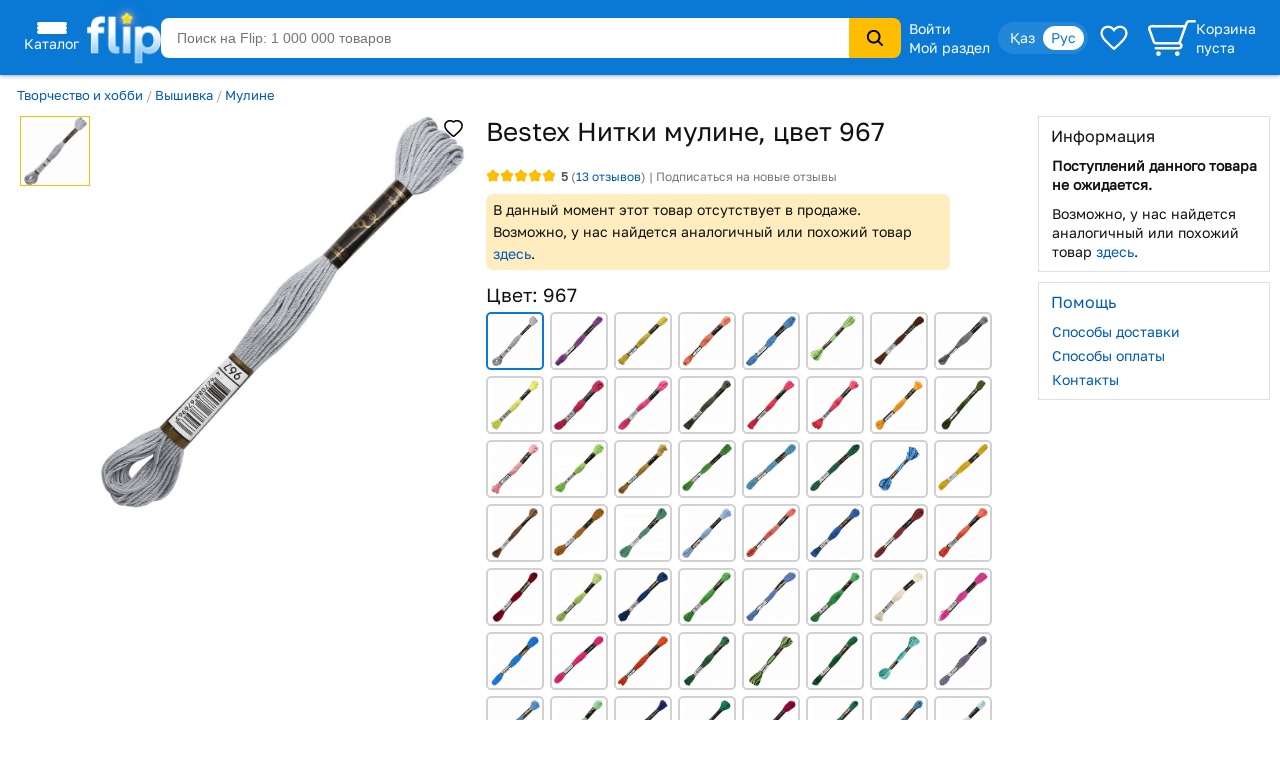

--- FILE ---
content_type: text/html; charset=utf-8
request_url: https://www.flip.kz/catalog?prod=1712035
body_size: 31405
content:
<!DOCTYPE html><html lang="ru" class="has-content-right "><head><meta charset="utf-8"><meta name="viewport" content="width=device-width, initial-scale=1"><title>Нитки мулине, цвет 967 — Bestex</title><meta name="description" content="Купить Нитки мулине, цвет 967. Каждая вышивальщица знает, что к выбору ниток нужно подойти очень ответственно. Важно, чтобы с мулине было приятно работать, и результат. Код 1712035."><meta name="keywords" content="Купить, цена,  Нитки мулине, цвет 967, Bestex, , Казахстан"><link rel="canonical" href="https://www.flip.kz/catalog?prod=1712035"><link href="https://www.flip.kz/catalog?prod=1712035" rel="alternate" hreflang="x-default"><link href="https://www.flip.kz/catalog?prod=1712035" rel="alternate" hreflang="ru"><link href="https://www.flip.kz/kk/catalog?prod=1712035" rel="alternate" hreflang="kk"><meta property="og:url" content="https://www.flip.kz/catalog?prod=1712035"><meta property="fb:app_id" content="1924458347794498"><meta property="og:title" content="Нитки мулине, цвет 967 — Купить на Flip.kz"><meta property="og:image" content="https://s.f.kz/prod/1713/1712035_550.jpg"><meta property="og:type" content="product"><meta property="og:site_name" content="Интернет-магазин Flip">        
<meta name="referrer" content="strict-origin-when-cross-origin"><meta name="google-play-app" content="app-id=kz.flip.mobile"><meta name="apple-itunes-app" content="app-id=1247349929, app-argument=flipApp://www.flip.kz/catalog?prod=1712035"><link rel="preload" href="//s.f.kz/css/fonts/Roboto-Light.woff" as="font" type="font/woff" crossorigin><link rel="preload" href="//s.f.kz/css/fonts/Roboto.woff" as="font" type="font/woff" crossorigin><link rel="preload" href="//s.f.kz/css/fonts/Roboto-Bold.woff" as="font" type="font/woff" crossorigin><link rel="preload" href="//s.f.kz/css/fonts/Roboto-Condensed.woff" as="font" type="font/woff" crossorigin><link rel="preload" href="//s.f.kz/img/new_header_2015/flip.svg" as="image" type="image/svg+xml"><link rel="preconnect" href="https://connect.facebook.net" /><link rel="dns-prefetch" href="https://connect.facebook.net" />        <link rel="icon" href="//s.f.kz/img/favicons/favicon-32.png" sizes="32x32">        <link rel="manifest" href="/manifest.json?v=2">    <link rel="mask-icon" href="//s.f.kz/img/favicons/favicon-black.svg" color="#0A78D6">    <link rel="apple-touch-icon" sizes="180x180" href="//s.f.kz/img/favicons/favicon-180.png"><meta name="apple-mobile-web-app-enabled" content="yes"><meta name="apple-mobile-web-app-title" content="Flip"><meta name="apple-mobile-web-app-status-bar-style" content="black-translucent">    <meta name="msapplication-TileColor" content="#0A78D6"><meta name="msapplication-TileImage" content="//s.f.kz/img/favicons/favicon-144.png"><meta name="msapplication-square70x70logo" content="//s.f.kz/img/favicons/favicon-70.png"><meta name="msapplication-square150x150logo" content="//s.f.kz/img/favicons/favicon-150.png"><meta name="msapplication-wide310x150logo" content="//s.f.kz/img/favicons/favicon-310x150.png"><meta name="msapplication-square310x310logo" content="//s.f.kz/img/favicons/favicon-310.png"><meta name="application-name" content="Flip"><meta name="msapplication-tooltip" content="1 000 000 товаров с доставкой по Казахстану"><meta name="msapplication-config" content="/browserconfig.xml"><link rel="stylesheet" type="text/css" href="//s.f.kz/css/17b24d51d9cde54a8191795b9ab14f2d-202512160003.compiled.css"><script>if(top != self) {top.location.href = 'https://www.flip.kz/?from=if';}var idC = null;var idS = null;</script><script type="application/ld+json">{"@context" : "https://schema.org","@type" : "Organization","name" : "Интернет-магазин Flip","url" : "https://www.flip.kz","logo" : "https://s.f.kz/img/logo_flip_cube.png","sameAs" : ["https://www.facebook.com/flipKazakhstan/","https://twitter.com/Flip_kz","https://www.instagram.com/flip.kz","https://www.youtube.com/channel/UCnsGk63_g1xhpF95VWE7L9Q","https://vk.com/flip_kz"],"contactPoint" : [{"@type" : "ContactPoint","telephone" : "+7 700 800 3547","contactType" : "sales","areaServed" : "KZ"}],"potentialAction": {"@type": "SearchAction","target": "https://www.flip.kz/search?search={search_term_string}","query-input": "required name=search_term_string"}}</script><script type="application/ld+json">{"@context": "https://schema.org","@type": "Product","sku":"1712035","name":"Нитки мулине, цвет 967","description":"Каждая вышивальщица знает, что к выбору ниток нужно подойти очень ответственно. Важно, чтобы с мулине было приятно работать, и результат соответствовал ожиданиям.  Мулине «Bestex» изготавливается по современным технологиям и строгим контролем качества. Это гладкие и ровные по всей длине нитки чистых цветов из 100% мерсеризованного хлопка, отличаются мягкостью и красивым блеском. В производстве используются только качественные стойкие красители, поэтому при правильном обращении они не линяют и не «садятся». Высокая прочность не позволяет нити перетираться и рваться.  Кроме вышивки мулине можно использовать для разных техник плетения, для изготовления помпонов и кистей, создания кукол-мотанок и других поделок.","image":["https://s.f.kz/prod/1713/1712035_1000.jpg"],"offers": {"@type":"Offer","url":"https://www.flip.kz/catalog?prod=1712035","itemCondition":"https://schema.org/NewCondition","availability":"https://schema.org/OutOfStock","price":"249","priceCurrency":"KZT"},"aggregateRating": {"@type":"AggregateRating","bestRating": "5","worstRating": "1","ratingValue":"5","reviewCount":"13"},"brand": {"@type": "Brand","name": "Bestex"}}</script><script type="application/ld+json">{"@context": "https://schema.org","@type": "BreadcrumbList","itemListElement": [{"@type": "ListItem","position": 1,"item": "https://www.flip.kz/catalog?subsection=1729","name": "Творчество и хобби"},{"@type": "ListItem","position": 2,"item": "https://www.flip.kz/catalog?subsection=1796","name": "Вышивка"},{"@type": "ListItem","position": 3,"item": "https://www.flip.kz/catalog?subsection=2209","name": "Мулине"},{"@type": "ListItem","position": 4,"name": "Нитки мулине, цвет 967"}]}</script><script async src="https://www.googletagmanager.com/gtag/js?id=G-NLSVT9CLG4"></script><script>window.dataLayer = window.dataLayer || [];function gtag(){ dataLayer.push(arguments); }gtag('js', new Date());gtag('config', 'G-NLSVT9CLG4', {'currency': 'USD'});gtag('config', 'AW-1051212227', {'currency': 'USD'});gtag("event", "view_item", {currency: "USD",items: [{item_id: "1712035"}],ecomm_prodid: "1712035",ecomm_pagetype: "product",});</script>
    <script>
      try {
        function initEventTracking() {
          const observerOptions = { root: null, rootMargin: '0px', threshold: 0.5 };
          const viewObserver = new IntersectionObserver((entries, observer) => {
            entries.forEach(entry => {
              if (entry.isIntersecting && entry.target) {
                const target = entry.target;
                if (target) {
                  const eventName = target.getAttribute('data-event');
                  const params = {};

                  for (const attr of target.attributes) {
                    if (attr.name.startsWith('data-event-') &&
                            attr.name !== 'data-event' &&
                            attr.name !== 'data-internal-observed') {
                      const paramName = attr.name.replace('data-event-', '').replace(/-/g, '_');
                      params[paramName] = attr.value;
                    }
                  }

                  // Collect product IDs for view_item_list events
                  if (eventName === 'view_item_list') {
                    const productIds = [];
                    const container = target.closest('.produce_list_lite, .good_list_main');
                    if (container) {
                      container.querySelectorAll('[data-event-item-id]').forEach(item => {
                        const itemId = item.getAttribute('data-event-item-id');
                        if (itemId && !productIds.includes(itemId)) {
                          productIds.push(itemId);
                        }
                      });
                      if (productIds.length > 0) {
                        params['ecomm_prodid'] = productIds;
                        params['ecomm_pagetype'] = 'category';
                      }
                    }
                  }

                  params['type'] = 'view';
                  gtag('event', eventName, params);

                  observer.unobserve(target);
                }
              }
            });
          }, observerOptions);

          const observeNewElements = () => {
            document.querySelectorAll('[data-event]:not([data-internal-observed])').forEach(el => {
              el.setAttribute('data-internal-observed', 'true');
              viewObserver.observe(el);
            });
          };

          document.addEventListener('click', function(event) {
            const target = event.target.closest('[data-event]');
            if (!target) return;

            const eventName = target.getAttribute('data-event');
            const params = {};

            for (const attr of target.attributes) {
              if (attr.name.startsWith('data-event-') &&
                      attr.name !== 'data-event' &&
                      attr.name !== 'data-internal-observed') {
                const paramName = attr.name.replace('data-event-', '').replace(/-/g, '_');
                params[paramName] = attr.value;
              }
            }

            params['type'] = 'click';
            gtag('event', eventName, params);
          });

          observeNewElements();

          const mutationObserver = new MutationObserver(() => observeNewElements());
          mutationObserver.observe(document.body, { childList: true, subtree: true });
        }

        if (document.readyState === 'loading') {
          document.addEventListener('DOMContentLoaded', initEventTracking);
        } else {
          initEventTracking();
        }
      } catch (e) {
        console.log(e);
      }
    </script>
  
<script>!function(f,b,e,v,n,t,s){if(f.fbq)return;n=f.fbq=function(){n.callMethod?
n.callMethod.apply(n,arguments):n.queue.push(arguments)};if(!f._fbq)f._fbq=n;
n.push=n;n.loaded=!0;n.version='2.0';n.queue=[];t=b.createElement(e);t.async=!0;
t.src=v;s=b.getElementsByTagName(e)[0];s.parentNode.insertBefore(t,s)}(window,
document,'script','https://connect.facebook.net/en_US/fbevents.js');

fbq('set', 'autoConfig', false, '682030927063830');

fbq('init', '682030927063830', {   });

fbq('track', "PageView");

fbq('track', 'ViewContent', {content_ids: ['1712035'],content_type: 'product'});</script>
</head><body data-is-elastic="1"  data-ta-mode=""  data-latitude="39.9625"  data-longitude="-83.0061"    data-user-city="Columbus"  data-domain-static="//s.f.kz" data-domain="www.flip.kz"><noscript><div id="no-js-message" class="mess m_error"></div></noscript><div class="p-r"><div class="wrapper-all"><div class="wrapper-all-content"><div class="header-outer"><header ><div class="menu hover-effect"><div class="category-list-icon"><div class="line"></div><div class="line"></div><div class="line"></div><div class="condent">Каталог</div></div><div class="category-list "><ul class="sub-1"><li><a href="/actions/" class="condent no-opascity" style="color:#D93E5C;"><img class="category-stiker" loading="lazy" fetchpriority="low" alt="Скидки и акции" data-url="/media/menu/icon_58-2107200687.png | //s.f.kz" src="//s.f.kz/media/menu/icon_58-2107200687.png"><div>Скидки и акции</div></a></li><li><a href="/catalog?subsection=4393" class="condent no-opascity" style="color:#5B8201;"><img class="category-stiker" loading="lazy" fetchpriority="low" alt="Новый год 2026" data-url="/media/menu/icon_28-355544594.png | //s.f.kz" src="//s.f.kz/media/menu/icon_28-355544594.png"><div>Новый год 2026</div></a><div class="sub-new"><ul class="column"><li><a href="/catalog?subsection=4517&filter-i101=1" class="title">Новогодние ёлки</a></li><li><a href="/catalog?subsection=8204&filter-show=1&filter-i101=1" class="title">Новогодний декор</a><a href="/catalog?subsection=5110&filter-show=1&filter-i101=1">Ёлочные шары и наборы</a><a href="/catalog?subsection=7009&filter-show=1&filter-i101=1">Ёлочные игрушки и украшения</a><a href="/catalog?subsection=4522&filter-show=1&filter-i101=1">Венки и гирлянды</a><a href="/catalog?subsection=3078&filter-show=1&filter-i101=1">Хлопушки и конфетти</a><a href="/catalog?subsection=3023&filter-show=1&filter-i101=1&order=id.down">Новогодние наклейки</a></li><li><a href="/catalog?subsection=3035&filter-show=1&filter-i101=1&order=id.down" class="title">Новогодний свет</a><a href="/catalog?subsection=3048&filter-show=1&filter-i101=1">Гирлянды</a><a href="/catalog?subsection=3039&filter-show=1&filter-i101=1">Cветовые декорации</a></li><li><a href="/catalog?subsection=8210&filter-show=1&filter-i101=1" class="title">Новогодняя упаковка</a><a href="/catalog?subsection=3032&filter-show=1&filter-i101=1">Пакеты</a><a href="/catalog?subsection=3026&filter-show=1&filter-i101=1">Коробки</a><a href="/catalog?subsection=5137&filter-show=1&filter-i101=1">Открытки</a><a href="/catalog?subsection=5096&filter-show=1&filter-i101=1">Упаковочная бумага</a><a href="/catalog?subsection=8025&filter-show=1&filter-i101=1">Ленты, банты</a></li></ul><ul class="column"><li><a href="/catalog?subsection=4466&filter-show=1&filter-i101=1" class="title">Письмо Деду Морозу</a></li><li><a href="/catalog?subsection=4397&filter-show=1&filter-i101=1&order=id.down" class="title">Подарочные наборы</a></li><li><a href="/catalog?subsection=6158&filter-show=1&filter-i101=1&order=id.down" class="title">Новогодние сувениры</a><a href="/catalog?subsection=4507&filter-show=1&filter-i101=1">Магниты</a><a href="/catalog?subsection=8711&filter-show=1&filter-i101=1&order=id.down">Чехлы для смартфонов</a><a href="/catalog?subsection=7823&filter-show=1&filter-i101=1&order=id.down">Термокружки и бутылки</a></li><li><a href="/catalog?subsection=8205&filter-show=1&filter-i101=1" class="title">Сервировка стола</a><a href="/catalog?subsection=3147&filter-show=1&filter-i101=1">Скатерти</a><a href="/catalog?subsection=3146&filter-show=1&filter-i101=1">Салфетки</a><a href="/catalog?subsection=8261&filter-show=1&filter-i101=1&order=id.down">Наборы новогодней посуды</a><a href="/catalog?subsection=3089&filter-show=1&filter-i101=1&order=">Свечи и подсвечники</a><a href="/catalog?subsection=3148&filter-show=1&filter-i101=1&order=id.down">Тарелки</a><a href="/catalog?subsection=3054&filter-show=1&filter-i101=1&order=id.down">Кружки и стаканы</a></li><li><a href="/catalog?subsection=8206&filter-show=1&filter-i101=1&order=id.down" class="title">Новогодний текстиль</a><a href="/catalog?subsection=3209&filter-show=1&filter-i101=1&order=id.down">Полотенца</a><a href="/catalog?subsection=3017&filter-show=1&filter-i101=1&order=">Наволочки и чехлы</a><a href="/catalog?subsection=4423&filter-show=1&filter-i101=1">Покрывала и пледы</a></li><li><a href="/catalog?subsection=8208&filter-show=1&filter-i101=1" class="title">Новогодние подарки детям</a><a href="/catalog?subsection=4574&filter-show=1&filter-i101=1">Игрушки на любой вкус</a><a href="/catalog?subsection=3242&filter-show=1&filter-i101=1">Наборы для творчества</a><a href="/catalog?subsection=8240&filter-show=1&filter-i101=1">Настольные игры</a><a href="/catalog?subsection=4969&filter-show=1&filter-i101=1">Адвент-календари</a></li></ul><ul class="column"><li><a href="/catalog?subsection=4683&filter-i101=1" class="title">Зимние активности</a><a href="/catalog?subsection=4747&filter-show=1&filter-i101=1&order=id.down">Тюбинги и ватрушки</a><a href="/catalog?subsection=4746&filter-show=1&filter-i101=1&order=id.down">Ледянки</a><a href="/catalog?subsection=4759&filter-show=1&filter-i101=1&order=id.down">Коньки</a></li><li><a href="/catalog?subsection=6169&filter-show=1&filter-i101=1&order=id.down" class="title">Красота</a><a href="/catalog?subsection=8827">Подарочные наборы с косметикой</a><a href="/catalog?subsection=7894">Уход и гигиена</a></li><li><a href="/catalog?subsection=7015&filter-show=1&filter-i101=1&order=" class="title">Продукты питания</a><a href="/catalog?subsection=8249&filter-show=1&filter-i101=1&order=id.down">Подарочные наборы</a><a href="/catalog?subsection=7017&filter-show=1&filter-i101=1&order=id.down">Конфеты и шоколад</a><a href="/catalog?subsection=7016&filter-show=1&filter-i101=1&order=id.down">Чай и чайные напитки</a></li><li><a href="/catalog?subsection=8823&filter-show=1&filter-i101=1" class="title">Всё для карнавала</a></li><li><a href="/catalog?subsection=3261&filter-show=1&filter-i101=1&order=id.down" class="title">Новогодняя литература</a></li><li><a href="/catalog?subsection=4302&filter-i101=1&order=id.down" class="title">Календари на 2026 год</a></li><li><a href="/catalog?subsection=9797&filter-show=1&filter-i101=1" class="title">Символ года Лошадь</a></li><li><a href="/catalog?subsection=7102" class="title">Новогодняя одежда</a></li><li><a href="/catalog?subsection=8211" class="title">Новогодняя канцелярия</a></li></ul></div></li><li><a href="/catalog?subsection=1453" class="condent "><img class="category-stiker" loading="lazy" fetchpriority="low" alt="Одежда, обувь, аксессуары" data-url="/media/menu/icon_15-885577716.png | //s.f.kz" src="//s.f.kz/media/menu/icon_15-885577716.png"><div>Одежда, обувь, аксессуары</div></a><div class="sub-new"><ul class="column"><li><a href="/catalog?subsection=5722&filter-i101=1" class="title">Солнцезащитные очки</a></li><li><a href="/catalog?subsection=3809" class="title">Женская одежда</a></li><li><a href="https://www.flip.kz/catalog?subsection=9681" class="title">Женская одежда больших размеров</a></li><li><a href="/catalog?subsection=6721" class="title">Женская обувь</a></li><li><a href="/catalog?subsection=1457" class="title">Детская одежда</a></li><li><a href="/catalog?subsection=1951" class="title">Детская обувь</a></li><li><a href="/catalog?subsection=7881" class="title">Нижнее белье</a></li><li><a href="/catalog?subsection=3694" class="title">Мужская одежда</a></li><li><a href="/catalog?subsection=6725" class="title">Мужская обувь</a></li><li><a href="/catalog?subsection=4665&filter-i101=1" class="title">Ювелирные изделия</a><a href="/catalog?subsection=4667">Кольца</a><a href="/catalog?subsection=4668">Серьги</a><a href="/catalog?subsection=4675">Кулоны</a></li><li><a href="/catalog?subsection=2034" class="title">Аксессуары</a><a href="/catalog?subsection=2035&order=id.down">Бижутерия</a><a href="/catalog?subsection=4940">Головные уборы</a><a href="/catalog?subsection=2331">Сумки</a><a href="/catalog?subsection=2542">Ремни</a><a href="/catalog?subsection=2343">Кошельки</a><a href="/catalog?subsection=2193">Косметички</a></li></ul><ul class="column"><li><a href="/descript?cat=publish&id=24272"><img loading="lazy" alt="" src="//s.f.kz/media/publisher/24272.gif"  fetchpriority="low"></a><a href="/descript?cat=publish&id=14019"><img loading="lazy" alt="" src="//s.f.kz/media/publisher/14019.gif"  fetchpriority="low"></a><a href="/descript?cat=publish&id=15253"><img loading="lazy" alt="" src="//s.f.kz/media/publisher/15253.gif"  fetchpriority="low"></a><a href="/descript?cat=publish&id=19818"><img loading="lazy" alt="" src="//s.f.kz/media/publisher/19818.gif"  fetchpriority="low"></a><a href="/descript?cat=publish&id=7579"><img loading="lazy" alt="" src="//s.f.kz/media/publisher/7579.gif"  fetchpriority="low"></a><a href="/descript?cat=publish&id=7845"><img loading="lazy" alt="" src="//s.f.kz/media/publisher/7845.gif"  fetchpriority="low"></a><a href="/descript?cat=publish&id=10379"><img loading="lazy" alt="" src="//s.f.kz/media/publisher/10379.gif"  fetchpriority="low"></a><a href="/descript?cat=publish&id=21516"><img loading="lazy" alt="" src="//s.f.kz/media/publisher/21516.gif"  fetchpriority="low"></a><a href="/descript?cat=publish&id=21459"><img loading="lazy" alt="" src="//s.f.kz/media/publisher/21459.gif"  fetchpriority="low"></a><a href="/descript?cat=publish&id=20668"><img loading="lazy" alt="" src="//s.f.kz/media/publisher/20668.gif"  fetchpriority="low"></a></li></ul></div></li><li><a href="/catalog?subsection=4308" class="condent "><img class="category-stiker" loading="lazy" fetchpriority="low" alt="Красота и здоровье" data-url="/media/menu/icon_16-345542684.png | //s.f.kz" src="//s.f.kz/media/menu/icon_16-345542684.png"><div>Красота и здоровье</div></a><div class="sub-new"><ul class="column"><li><a href="/catalog?subsection=4309" class="title">Макияж</a><a href="/catalog?subsection=4313">Для глаз</a><a href="/catalog?subsection=4314">Для губ</a><a href="/catalog?subsection=4315">Для лица</a></li><li><a href="/catalog?subsection=4961" class="title">Уход</a><a href="/catalog?subsection=4310">Уход за лицом</a><a href="/catalog?subsection=4797">Уход за волосами</a><a href="/catalog?subsection=4798">Уход за телом</a><a href="/catalog?subsection=4783">Уход за руками</a><a href="/catalog?subsection=4890">Уход за ногами</a><a href="/catalog?subsection=4910">Уход за полостью рта</a></li><li><a href="/catalog?subsection=6179" class="title">Корейская косметика</a></li><li><a href="/catalog?subsection=6237" class="title">Натуральная косметика</a></li><li><a href="/catalog?subsection=6448" class="title">Дермакосметика</a></li><li><a href="/catalog?subsection=4312" class="title">Парфюмерия</a></li><li><a href="/catalog?subsection=4909" class="title">Личная гигиена</a></li></ul><ul class="column"><li><a href="/catalog?subsection=7704" class="title">Товары для здоровья</a><a href="/catalog?subsection=8077">Витамины и БАДы</a><a href="/catalog?subsection=8945">Коллаген</a></li><li><a href="/catalog?subsection=4317" class="title">Аксессуары и инструменты</a><a href="/catalog?subsection=5782">Для волос</a><a href="/catalog?subsection=5783">Для макияжа</a><a href="/catalog?subsection=5784">Для маникюра и педикюра</a><a href="/catalog?subsection=5785">Для ванны и душа</a></li><li><a href="/catalog?subsection=4316" class="title">Ногти</a></li><li><a href="/catalog?subsection=4841" class="title">Краска для волос</a></li><li><a href="/catalog?subsection=5310" class="title">Медицинские приборы</a></li><li><a href="/catalog?subsection=9556&filter-i101=1" class="title">Перманентный макияж и тату</a></li><li><a href="/catalog?subsection=6219" class="title">Подарочные наборы</a></li></ul><ul class="column"><li><a href="/descript?cat=publish&id=10376"><img loading="lazy" alt="" src="//s.f.kz/media/publisher/10376.gif"  fetchpriority="low"></a><a href="/descript?cat=publish&id=11158"><img loading="lazy" alt="" src="//s.f.kz/media/publisher/11158.gif"  fetchpriority="low"></a><a href="/descript?cat=publish&id=11367"><img loading="lazy" alt="" src="//s.f.kz/media/publisher/11367.gif"  fetchpriority="low"></a><a href="/descript?cat=publish&id=11585"><img loading="lazy" alt="" src="//s.f.kz/media/publisher/11585.gif"  fetchpriority="low"></a><a href="/descript?cat=publish&id=11700"><img loading="lazy" alt="" src="//s.f.kz/media/publisher/11700.gif"  fetchpriority="low"></a><a href="/descript?cat=publish&id=11764"><img loading="lazy" alt="" src="//s.f.kz/media/publisher/11764.gif"  fetchpriority="low"></a><a href="/descript?cat=publish&id=12521"><img loading="lazy" alt="" src="//s.f.kz/media/publisher/12521.gif"  fetchpriority="low"></a><a href="/descript?cat=publish&id=18947"><img loading="lazy" alt="" src="//s.f.kz/media/publisher/18947.gif"  fetchpriority="low"></a><a href="/descript?cat=publish&id=21082"><img loading="lazy" alt="" src="//s.f.kz/media/publisher/21082.gif"  fetchpriority="low"></a></li></ul></div></li><li><a href="/catalog?subsection=6378" class="condent "><img class="category-stiker" loading="lazy" fetchpriority="low" alt="Продукты" data-url="/media/menu/icon_30-1821939820.png | //s.f.kz" src="//s.f.kz/media/menu/icon_30-1821939820.png"><div>Продукты</div></a><div class="sub-new"><ul class="column"><li><a href="/catalog?subsection=6384" class="title">Сладости</a></li><li><a href="/catalog?subsection=8453" class="title">Чай</a></li><li><a href="/catalog?subsection=6381" class="title">Кофе</a></li><li><a href="/catalog?subsection=8454" class="title">Какао, горячий шоколад</a></li><li><a href="/catalog?subsection=6396" class="title">Напитки, соки, вода</a></li><li><a href="/catalog?subsection=8497" class="title">Крупы</a></li><li><a href="/catalog?subsection=7615" class="title">Макаронные изделия</a></li><li><a href="/catalog?subsection=6661" class="title">Мука</a></li><li><a href="/catalog?subsection=8498" class="title">Масла</a></li><li><a href="/catalog?subsection=6874" class="title">Приправы и специи</a></li><li><a href="/catalog?subsection=8517" class="title">Соусы</a></li><li><a href="/catalog?subsection=6583" class="title">Ингредиенты для выпечки</a></li><li><a href="/catalog?subsection=6380" class="title">Молочные продукты</a></li><li><a href="/catalog?subsection=6595" class="title">Орехи и семена</a></li><li><a href="/catalog?subsection=6534" class="title">Снэки, хлебцы, чипсы</a></li><li><a href="/catalog?subsection=6851" class="title">Суперфуды</a></li></ul><ul class="column"><li><a href="/descript?cat=publish&id=21730"><img loading="lazy" alt="" src="//s.f.kz/media/publisher/21730.gif"  fetchpriority="low"></a><a href="/descript?cat=publish&id=10966"><img loading="lazy" alt="" src="//s.f.kz/media/publisher/10966.gif"  fetchpriority="low"></a><a href="/descript?cat=publish&id=12119"><img loading="lazy" alt="" src="//s.f.kz/media/publisher/12119.gif"  fetchpriority="low"></a><a href="/descript?cat=publish&id=12452"><img loading="lazy" alt="" src="//s.f.kz/media/publisher/12452.gif"  fetchpriority="low"></a><a href="/descript?cat=publish&id=12985"><img loading="lazy" alt="" src="//s.f.kz/media/publisher/12985.gif"  fetchpriority="low"></a><a href="/descript?cat=publish&id=13275"><img loading="lazy" alt="" src="//s.f.kz/media/publisher/13275.gif"  fetchpriority="low"></a><a href="/descript?cat=publish&id=13575"><img loading="lazy" alt="" src="//s.f.kz/media/publisher/13575.gif"  fetchpriority="low"></a><a href="/descript?cat=publish&id=14307"><img loading="lazy" alt="" src="//s.f.kz/media/publisher/14307.gif"  fetchpriority="low"></a><a href="/descript?cat=publish&id=15353"><img loading="lazy" alt="" src="//s.f.kz/media/publisher/15353.gif"  fetchpriority="low"></a><a href="/descript?cat=publish&id=17531"><img loading="lazy" alt="" src="//s.f.kz/media/publisher/17531.gif"  fetchpriority="low"></a><a href="/descript?cat=publish&id=18276"><img loading="lazy" alt="" src="//s.f.kz/media/publisher/18276.gif"  fetchpriority="low"></a></li></ul></div></li><li><a href="/catalog?subsection=1321" class="condent "><img class="category-stiker" loading="lazy" fetchpriority="low" alt="Зоотовары" data-url="/media/menu/icon_18-1544518231.png | //s.f.kz" src="//s.f.kz/media/menu/icon_18-1544518231.png"><div>Зоотовары</div></a><div class="sub-new"><ul class="column"><li><a href="/catalog?subsection=2693" class="title">Товары для кошек</a><a href="/catalog?subsection=4658">Корма и лакомства</a><a href="/catalog?subsection=2801">Лотки и наполнители</a><a href="/catalog?subsection=2901">Когтеточки</a><a href="/catalog?subsection=2734">Пуходёрки и щетки</a><a href="/catalog?subsection=6620">Бытовая химия для кошек</a><a href="/catalog?subsection=2927">Накладные когти для кошек</a></li><li><a href="/catalog?subsection=2708" class="title">Товары для собак</a><a href="/catalog?subsection=4659">Корма и лакомства</a><a href="/catalog?subsection=2710">Амуниция для собак</a><a href="/catalog?subsection=2713">Игрушки для собак</a><a href="/catalog?subsection=8996">Косметика для собак</a><a href="/catalog?subsection=8989">Когтерезы для собак</a><a href="/catalog?subsection=8992">Бытовая химия для собак</a></li><li><a href="/catalog?subsection=2832" class="title">Товары для рыб</a></li><li><a href="/catalog?subsection=2861" class="title">Для грызунов и хорьков</a></li><li><a href="/catalog?subsection=2877" class="title">Товары для птиц</a></li><li><a href="/catalog?subsection=2931" class="title">Товары для рептилий</a></li><li><a href="/catalog?subsection=2711" class="title">Ветеринарные товары</a></li></ul><ul class="column"><li><a href="/descript?cat=publish&id=10432"><img loading="lazy" alt="" src="//s.f.kz/media/publisher/10432.gif"  fetchpriority="low"></a><a href="/descript?cat=publish&id=10433"><img loading="lazy" alt="" src="//s.f.kz/media/publisher/10433.gif"  fetchpriority="low"></a><a href="/descript?cat=publish&id=10435"><img loading="lazy" alt="" src="//s.f.kz/media/publisher/10435.gif"  fetchpriority="low"></a><a href="/descript?cat=publish&id=10437"><img loading="lazy" alt="" src="//s.f.kz/media/publisher/10437.gif"  fetchpriority="low"></a><a href="/descript?cat=publish&id=11640"><img loading="lazy" alt="" src="//s.f.kz/media/publisher/11640.gif"  fetchpriority="low"></a><a href="/descript?cat=publish&id=11644"><img loading="lazy" alt="" src="//s.f.kz/media/publisher/11644.gif"  fetchpriority="low"></a><a href="/descript?cat=publish&id=11911"><img loading="lazy" alt="" src="//s.f.kz/media/publisher/11911.gif"  fetchpriority="low"></a><a href="/descript?cat=publish&id=11951"><img loading="lazy" alt="" src="//s.f.kz/media/publisher/11951.gif"  fetchpriority="low"></a><a href="/descript?cat=publish&id=12856"><img loading="lazy" alt="" src="//s.f.kz/media/publisher/12856.gif"  fetchpriority="low"></a><a href="/descript?cat=publish&id=16817"><img loading="lazy" alt="" src="//s.f.kz/media/publisher/16817.gif"  fetchpriority="low"></a></li></ul></div></li><li><a href="/catalog?subsection=1" class="condent "><img class="category-stiker" loading="lazy" fetchpriority="low" alt="Книги" data-url="/media/menu/icon_11-792965028.png | //s.f.kz" src="//s.f.kz/media/menu/icon_11-792965028.png"><div>Книги</div></a><div class="sub-new"><ul class="column"><li><a href="/catalog?subsection=44" class="title">Художественная литература</a><a href="/catalog?subsection=134">Фантастика. Мистика</a><a href="/catalog?subsection=142">Романы</a><a href="/catalog?subsection=135">Боевики. Детективы. Триллеры</a><a href="/catalog?subsection=970">Манга и комиксы (издания для взрослых)</a><a href="/catalog?subsection=411">Проза</a></li><li><a href="/catalog?subsection=43" class="title">Детская литература</a><a href="/catalog?subsection=109">Детская художественная литература</a><a href="/catalog?subsection=115">Для самых маленьких</a><a href="/catalog?subsection=95">Сказки</a></li><li><a href="/catalog?subsection=48" class="title">Деловая литература</a><a href="/catalog?subsection=343">Личная эффективность</a><a href="/catalog?subsection=327">Маркетинг</a><a href="/catalog?subsection=331">Менеджмент. Управление</a></li><li><a href="/catalog?subsection=503" class="title">На иностранных языках</a><a href="/catalog?subsection=4606">Художественная литература</a><a href="/catalog?subsection=4609">Учебная литература</a><a href="/catalog?subsection=4607">Нехудожественная литература</a><a href="/catalog?subsection=4610">Детям и родителям</a></li></ul><ul class="column"><li><a class="title">Нон-фикшн</a><a href="/catalog?subsection=485">Психология и саморазвитие</a><a href="/catalog?subsection=52">Дом. Семья. Досуг</a><a href="/catalog?subsection=2">Компьютерная литература</a><a href="/catalog?subsection=45">Медицина и здоровье</a><a href="/catalog?subsection=54">Энциклопедии. Справочники</a><a href="/catalog?subsection=412">Спорт. Туризм. Хобби</a></li><li><a href="/catalog?subsection=279" class="title">Образование. Учебники</a><a href="/catalog?subsection=284">Иностранные языки</a><a href="/catalog?subsection=646">Начальная школа</a><a href="/catalog?subsection=281">Дошкольное образование</a><a href="/catalog?subsection=669">Средняя школа</a></li><li><a href="/catalog?subsection=220" class="title">Литература Казахстана</a><a href="/catalog?subsection=945">Учебники, образование</a><a href="/catalog?subsection=619">Детская литература</a><a href="/catalog?subsection=222">Бухучет и налогообложение</a><a href="/catalog?subsection=620">Мой Казахстан</a></li><li><a href="/catalog?subsection=5322" class="title">Календари, открытки</a></li></ul><ul class="column"><li><a href="/descript?cat=publish&id=7"><img loading="lazy" alt="" src="//s.f.kz/media/publisher/7.gif"  fetchpriority="low"></a><a href="/descript?cat=publish&id=1650"><img loading="lazy" alt="" src="//s.f.kz/media/publisher/1650.gif"  fetchpriority="low"></a><a href="/descript?cat=publish&id=9753"><img loading="lazy" alt="" src="//s.f.kz/media/publisher/9753.gif"  fetchpriority="low"></a><a href="/descript?cat=publish&id=37"><img loading="lazy" alt="" src="//s.f.kz/media/publisher/37.gif"  fetchpriority="low"></a><a href="/descript?cat=publish&id=104"><img loading="lazy" alt="" src="//s.f.kz/media/publisher/104.gif"  fetchpriority="low"></a><a href="/descript?cat=publish&id=911"><img loading="lazy" alt="" src="//s.f.kz/media/publisher/911.gif"  fetchpriority="low"></a><a href="/descript?cat=publish&id=5311"><img loading="lazy" alt="" src="//s.f.kz/media/publisher/5311.gif"  fetchpriority="low"></a><a href="/descript?cat=publish&id=11931"><img loading="lazy" alt="" src="//s.f.kz/media/publisher/11931.gif"  fetchpriority="low"></a><a href="/descript?cat=publish&id=11689"><img loading="lazy" alt="" src="//s.f.kz/media/publisher/11689.gif"  fetchpriority="low"></a></li></ul></div></li><li><a href="/catalog?subsection=1100" class="condent "><img class="category-stiker" loading="lazy" fetchpriority="low" alt="Товары для дома" data-url="/media/menu/icon_13-2054761606.png | //s.f.kz" src="//s.f.kz/media/menu/icon_13-2054761606.png"><div>Товары для дома</div></a><div class="sub-new"><ul class="column"><li><a href="/catalog?subsection=1622" class="title">Бытовая химия и гигиена</a></li><li><a href="/catalog?subsection=1246" class="title">Интерьер</a><a href="/catalog?subsection=3270">Освещение дома</a><a href="/catalog?subsection=1248">Часы для дома</a><a href="/catalog?subsection=1604">Вазы</a><a href="/catalog?subsection=2976">Фоторамки</a></li><li><a href="/catalog?subsection=1278" class="title">Хозяйственные товары</a><a href="/catalog?subsection=1308">Для ванной комнаты</a><a href="/catalog?subsection=2299">Для кухни</a><a href="/catalog?subsection=2942">Хранение вещей</a><a href="/catalog?subsection=3359">Батарейки, аккумуляторы</a></li><li><a href="/catalog?subsection=1739" class="title">Средства по уходу за обувью</a></li><li><a href="/catalog?subsection=3585" class="title">Товары для праздника</a><a href="/catalog?subsection=3587&filter-i101=1">Упаковка подарков</a><a href="/catalog?subsection=3593&filter-i101=1">Открытки и конверты</a></li><li><a href="/catalog?subsection=2616" class="title">Все для бани и сауны</a></li><li><a href="/catalog?subsection=2235" class="title">Сувениры</a></li></ul><ul class="column"><li><a href="/catalog?subsection=1123&filter-i101=1" class="title">Посуда</a><a href="/catalog?subsection=1324&filter-i101=1">Столовая посуда и приборы</a><a href="/catalog?subsection=1132&filter-i101=1">Посуда для чая и кофе</a><a href="/catalog?subsection=1172&filter-i101=1">Ножи, ножницы</a><a href="/catalog?subsection=1143&filter-i101=1">Кастрюли</a><a href="/catalog?subsection=1136&filter-i101=1">Сковороды</a><a href="/catalog?subsection=1133&filter-i101=1">Кухонные инструменты</a><a href="/catalog?subsection=6623&filter-i101=1">Хранение продуктов</a></li><li><a href="/catalog?subsection=1122&filter-i101=1" class="title">Текстиль</a><a href="/catalog?subsection=1221&filter-i101=1">Постельное белье</a><a href="/catalog?subsection=1271">Полотенца</a><a href="/catalog?subsection=1384">Текстиль для кухни</a><a href="/catalog?subsection=2490">Шторы</a><a href="/catalog?subsection=1373">Детский текстиль</a></li><li><a href="/catalog?subsection=1729" class="title">Товары для хобби</a><a href="/catalog?subsection=6837&filter-i101=1">Всё для художников</a><a href="/catalog?subsection=7087&filter-i101=1">Пряжа</a><a href="/catalog?subsection=1797&filter-i101=1">Картины по номерам</a></li></ul><ul class="column"><li><a href="/descript?cat=publish&id=1306"><img loading="lazy" alt="" src="//s.f.kz/media/publisher/1306.gif"  fetchpriority="low"></a><a href="/descript?cat=publish&id=11669"><img loading="lazy" alt="" src="//s.f.kz/media/publisher/11669.gif"  fetchpriority="low"></a><a href="/descript?cat=publish&id=12925"><img loading="lazy" alt="" src="//s.f.kz/media/publisher/12925.gif"  fetchpriority="low"></a><a href="/descript?cat=publish&id=13754"><img loading="lazy" alt="" src="//s.f.kz/media/publisher/13754.gif"  fetchpriority="low"></a><a href="/descript?cat=publish&id=16521"><img loading="lazy" alt="" src="//s.f.kz/media/publisher/16521.gif"  fetchpriority="low"></a><a href="/descript?cat=publish&id=22109"><img loading="lazy" alt="" src="//s.f.kz/media/publisher/22109.gif"  fetchpriority="low"></a><a href="/descript?cat=publish&id=7947"><img loading="lazy" alt="" src="//s.f.kz/media/publisher/7947.gif"  fetchpriority="low"></a><a href="/descript?cat=publish&id=8821"><img loading="lazy" alt="" src="//s.f.kz/media/publisher/8821.gif"  fetchpriority="low"></a><a href="/descript?cat=publish&id=10975"><img loading="lazy" alt="" src="//s.f.kz/media/publisher/10975.gif"  fetchpriority="low"></a></li><li><a href="/descript?cat=publish&id=16647"><img loading="lazy" alt="" src="//s.f.kz/media/publisher/16647.gif"  fetchpriority="low"></a></li></ul></div></li><li><a href="/catalog?subsection=3480" class="condent "><img class="category-stiker" loading="lazy" fetchpriority="low" alt="Сад и огород" data-url="/media/menu/icon_19-1313486881.png | //s.f.kz" src="//s.f.kz/media/menu/icon_19-1313486881.png"><div>Сад и огород</div></a><div class="sub-new"><ul class="column"><li><a href="/catalog?subsection=3481" class="title">Семена</a><a href="/catalog?subsection=3553">Цветы</a><a href="/catalog?subsection=3482">Плодово-овощные культуры</a><a href="/catalog?subsection=5222">Плодово-ягодные культуры</a><a href="/catalog?subsection=3575">Газон, трава</a></li><li><a href="/catalog?subsection=3625" class="title">Полив</a></li><li><a href="/catalog?subsection=3633" class="title">Хозяйственные товары</a><a href="/catalog?subsection=3619">Замки</a><a href="/catalog?subsection=3618">Перчатки</a></li><li><a href="/catalog?subsection=3637" class="title">Средства защиты </a><a href="/catalog?subsection=4880">От грызунов</a><a href="/catalog?subsection=3642">От насекомых</a><a href="/catalog?subsection=3641">От тараканов и муравьев</a><a href="/catalog?subsection=3638">От комаров</a></li><li><a href="/catalog?subsection=3582" class="title">Инструменты и инвентарь</a></li><li><a href="/catalog?subsection=3581" class="title">Парники, укрывной материал</a></li><li><a href="/catalog?subsection=3834" class="title">Декор садовый</a></li><li><a href="/catalog?subsection=4572" class="title">Товары для рассады</a></li></ul><ul class="column"><li><a href="/descript?cat=publish&id=8767"><img loading="lazy" alt="" src="//s.f.kz/media/publisher/8767.gif"  fetchpriority="low"></a><a href="/descript?cat=publish&id=9279"><img loading="lazy" alt="" src="//s.f.kz/media/publisher/9279.gif"  fetchpriority="low"></a><a href="/descript?cat=publish&id=9280"><img loading="lazy" alt="" src="//s.f.kz/media/publisher/9280.gif"  fetchpriority="low"></a><a href="/descript?cat=publish&id=9329"><img loading="lazy" alt="" src="//s.f.kz/media/publisher/9329.gif"  fetchpriority="low"></a><a href="/descript?cat=publish&id=10512"><img loading="lazy" alt="" src="//s.f.kz/media/publisher/10512.gif"  fetchpriority="low"></a><a href="/descript?cat=publish&id=11963"><img loading="lazy" alt="" src="//s.f.kz/media/publisher/11963.gif"  fetchpriority="low"></a><a href="/descript?cat=publish&id=13414"><img loading="lazy" alt="" src="//s.f.kz/media/publisher/13414.gif"  fetchpriority="low"></a><a href="/descript?cat=publish&id=15224"><img loading="lazy" alt="" src="//s.f.kz/media/publisher/15224.gif"  fetchpriority="low"></a></li></ul></div></li><li><a href="/catalog?subsection=193" class="condent "><img class="category-stiker" loading="lazy" fetchpriority="low" alt="Детские товары" data-url="/media/menu/icon_12-399019684.png | //s.f.kz" src="//s.f.kz/media/menu/icon_12-399019684.png"><div>Детские товары</div></a><div class="sub-new"><ul class="column"><li><a href="/catalog?subsection=1557&filter-i101=1" class="title">Подгузники</a></li><li><a href="/catalog?subsection=4938" class="title">Детское питание</a></li><li><a href="https://www.flip.kz/kk/catalog?subsection=1539" class="title">Все для детского кормления</a></li><li><a href="/catalog?subsection=1004" class="title">Для мамы и малыша</a></li><li><a href="/catalog?subsection=4574" class="title">Игрушки</a></li><li><a href="/catalog?subsection=4637" class="title">Игры, пазлы, головоломки</a></li><li><a href="/catalog?subsection=986" class="title">Творчество, досуг</a></li><li><a href="/catalog?subsection=1457" class="title">Детская одежда</a></li><li><a href="/catalog?subsection=1951" class="title">Детская обувь</a></li><li><a href="/catalog?subsection=4682" class="title">Детские спортивные товары</a></li><li><a href="/catalog?subsection=4642" class="title">Детская комната</a><a href="/catalog?subsection=944">Интерьер</a><a href="/catalog?subsection=4111">Детский текстиль</a><a href="/catalog?subsection=4643">Лампы, ночники</a></li></ul><ul class="column"><li><a href="/descript?cat=publish&id=2879"><img loading="lazy" alt="" src="//s.f.kz/media/publisher/2879.gif"  fetchpriority="low"></a><a href="/descript?cat=publish&id=5532"><img loading="lazy" alt="" src="//s.f.kz/media/publisher/5532.gif"  fetchpriority="low"></a><a href="/descript?cat=publish&id=10966"><img loading="lazy" alt="" src="//s.f.kz/media/publisher/10966.gif"  fetchpriority="low"></a><a href="/descript?cat=publish&id=14056"><img loading="lazy" alt="" src="//s.f.kz/media/publisher/14056.gif"  fetchpriority="low"></a><a href="/descript?cat=publish&id=14629"><img loading="lazy" alt="" src="//s.f.kz/media/publisher/14629.gif"  fetchpriority="low"></a><a href="/descript?cat=publish&id=15619"><img loading="lazy" alt="" src="//s.f.kz/media/publisher/15619.gif"  fetchpriority="low"></a><a href="/descript?cat=publish&id=15926"><img loading="lazy" alt="" src="//s.f.kz/media/publisher/15926.gif"  fetchpriority="low"></a><a href="/descript?cat=publish&id=6231"><img loading="lazy" alt="" src="//s.f.kz/media/publisher/6231.gif"  fetchpriority="low"></a><a href="/descript?cat=publish&id=7592"><img loading="lazy" alt="" src="//s.f.kz/media/publisher/7592.gif"  fetchpriority="low"></a></li></ul></div></li><li><a href="/catalog?subsection=2634" class="condent "><img class="category-stiker" loading="lazy" fetchpriority="low" alt="Канцтовары" data-url="/media/menu/icon_14-926942511.png | //s.f.kz" src="//s.f.kz/media/menu/icon_14-926942511.png"><div>Канцтовары</div></a><div class="sub-new"><ul class="column"><li><a href="/catalog?subsection=3919" class="title">Офисные принадлежности</a></li><li><a href="/catalog?subsection=2635" class="title">Бумажная продукция</a><a href="/catalog?subsection=3602">Ежедневники</a><a href="/catalog?subsection=2645">Блокноты</a><a href="/catalog?subsection=2647">Тетради</a><a href="/catalog?subsection=2642">Цветная бумага</a></li><li><a href="/catalog?subsection=2654" class="title">Школьные товары</a><a href="/catalog?subsection=4228">Ранцы, рюкзаки, сумки</a><a href="/catalog?subsection=2188">Пеналы, кошельки</a><a href="/catalog?subsection=2655">Папки школьные</a></li><li><a href="/catalog?subsection=3870" class="title">Системы архивации и папки</a></li><li><a href="/catalog?subsection=2637" class="title">Рисование и творчество</a></li><li><a href="/catalog?subsection=3940" class="title">Канцелярские мелочи</a></li><li><a href="/catalog?subsection=2636" class="title">Все для письма</a></li><li><a href="/catalog?subsection=2660" class="title">Чертежные принадлежности</a></li></ul><ul class="column"><li><a href="/descript?cat=publish&id=4441"><img loading="lazy" alt="" src="//s.f.kz/media/publisher/4441.gif"  fetchpriority="low"></a><a href="/descript?cat=publish&id=5835"><img loading="lazy" alt="" src="//s.f.kz/media/publisher/5835.gif"  fetchpriority="low"></a><a href="/descript?cat=publish&id=8844"><img loading="lazy" alt="" src="//s.f.kz/media/publisher/8844.gif"  fetchpriority="low"></a><a href="/descript?cat=publish&id=9555"><img loading="lazy" alt="" src="//s.f.kz/media/publisher/9555.gif"  fetchpriority="low"></a><a href="/descript?cat=publish&id=9726"><img loading="lazy" alt="" src="//s.f.kz/media/publisher/9726.gif"  fetchpriority="low"></a><a href="/descript?cat=publish&id=9753"><img loading="lazy" alt="" src="//s.f.kz/media/publisher/9753.gif"  fetchpriority="low"></a><a href="/descript?cat=publish&id=9765"><img loading="lazy" alt="" src="//s.f.kz/media/publisher/9765.gif"  fetchpriority="low"></a><a href="/descript?cat=publish&id=11815"><img loading="lazy" alt="" src="//s.f.kz/media/publisher/11815.gif"  fetchpriority="low"></a><a href="/descript?cat=publish&id=15583"><img loading="lazy" alt="" src="//s.f.kz/media/publisher/15583.gif"  fetchpriority="low"></a><a href="/descript?cat=publish&id=25558"><img loading="lazy" alt="" src="//s.f.kz/media/publisher/25558.gif"  fetchpriority="low"></a></li></ul></div></li><li><a href="/catalog?subsection=5319" class="condent "><img class="category-stiker" loading="lazy" fetchpriority="low" alt="Электроника" data-url="/media/menu/icon_27-7347575.png | //s.f.kz" src="//s.f.kz/media/menu/icon_27-7347575.png"><div>Электроника</div></a><div class="sub-new"><ul class="column"><li><a href="/catalog?subsection=6117" class="title">Телефоны и гаджеты</a><a href="/catalog?subsection=6118">Смартфоны</a><a href="/catalog?subsection=6200">Мобильные телефоны</a><a href="/catalog?subsection=6206">Планшеты</a><a href="/catalog?subsection=5373">Смарт-часы</a><a href="/catalog?subsection=6116">Фитнес-браслеты</a><a href="/catalog?subsection=2411">Аксессуары для телефонов</a></li><li><a href="/catalog?subsection=7796" class="title">Комплектующие</a><a href="/catalog?subsection=7798">Материнские платы</a><a href="/catalog?subsection=7800">Видеокарты</a><a href="/catalog?subsection=5710">SSD диски</a><a href="/catalog?subsection=7799">Оперативная память</a><a href="/catalog?subsection=7801">Компьютерные корпуса</a><a href="/catalog?subsection=2419">Компьютерная периферия</a></li><li><a href="/catalog?subsection=5259" class="title">Аудиотехника</a></li><li><a href="/catalog?subsection=7778" class="title">Сетевые устройства</a></li><li><a href="/catalog?subsection=5731" class="title">Фото и видео</a></li><li><a href="/catalog?subsection=5732" class="title">Умная техника</a></li></ul><ul class="column"><li><a href="/descript?cat=publish&id=2693"><img loading="lazy" alt="" src="//s.f.kz/media/publisher/2693.gif"  fetchpriority="low"></a><a href="/descript?cat=publish&id=10038"><img loading="lazy" alt="" src="//s.f.kz/media/publisher/10038.gif"  fetchpriority="low"></a><a href="/descript?cat=publish&id=10397"><img loading="lazy" alt="" src="//s.f.kz/media/publisher/10397.gif"  fetchpriority="low"></a><a href="/descript?cat=publish&id=11263"><img loading="lazy" alt="" src="//s.f.kz/media/publisher/11263.gif"  fetchpriority="low"></a><a href="/descript?cat=publish&id=11274"><img loading="lazy" alt="" src="//s.f.kz/media/publisher/11274.gif"  fetchpriority="low"></a><a href="/descript?cat=publish&id=11994"><img loading="lazy" alt="" src="//s.f.kz/media/publisher/11994.gif"  fetchpriority="low"></a><a href="/descript?cat=publish&id=13180"><img loading="lazy" alt="" src="//s.f.kz/media/publisher/13180.gif"  fetchpriority="low"></a><a href="/descript?cat=publish&id=11045"><img loading="lazy" alt="" src="//s.f.kz/media/publisher/11045.gif"  fetchpriority="low"></a><a href="/descript?cat=publish&id=13137"><img loading="lazy" alt="" src="//s.f.kz/media/publisher/13137.gif"  fetchpriority="low"></a><a href="/descript?cat=publish&id=13455"><img loading="lazy" alt="" src="//s.f.kz/media/publisher/13455.gif"  fetchpriority="low"></a><a href="/descript?cat=publish&id=14171"><img loading="lazy" alt="" src="//s.f.kz/media/publisher/14171.gif"  fetchpriority="low"></a></li></ul></div></li><li><a href="/catalog?subsection=5718" class="condent "><img class="category-stiker" loading="lazy" fetchpriority="low" alt="Бытовая техника" data-url="/media/menu/icon_24-541204732.png | //s.f.kz" src="//s.f.kz/media/menu/icon_24-541204732.png"><div>Бытовая техника</div></a><div class="sub-new"><ul class="column"><li><a href="/catalog?subsection=3975" class="title">Техника для кухни</a><a href="/catalog?subsection=3980">Бутербродницы, вафельницы</a><a href="/catalog?subsection=3981">Весы кухонные</a><a href="/catalog?subsection=3982">Кофемашины, кофемолки</a><a href="/catalog?subsection=4521">Микроволновые печи	</a><a href="/catalog?subsection=3984">Мясорубки</a><a href="/catalog?subsection=3990">Электрические чайники</a></li><li><a href="/catalog?subsection=3977" class="title">Техника для дома</a><a href="/catalog?subsection=4383">Домашние телефоны</a><a href="/catalog?subsection=3992">Климатическая техника</a><a href="/catalog?subsection=3991">Пылесосы</a><a href="/catalog?subsection=3993">Утюги и отпариватели</a><a href="/catalog?subsection=5307">Швейные машины</a></li><li><a href="/catalog?subsection=5708" class="title">Красота и здоровье</a><a href="/catalog?subsection=3976">Для ухода за лицом и телом</a><a href="/catalog?subsection=3994">Для ухода за волосами</a><a href="/catalog?subsection=5709">Для ухода за зубами</a></li></ul><ul class="column"><li><a href="/descript?cat=publish&id=9651"><img loading="lazy" alt="" src="//s.f.kz/media/publisher/9651.gif"  fetchpriority="low"></a><a href="/descript?cat=publish&id=10002"><img loading="lazy" alt="" src="//s.f.kz/media/publisher/10002.gif"  fetchpriority="low"></a><a href="/descript?cat=publish&id=10106"><img loading="lazy" alt="" src="//s.f.kz/media/publisher/10106.gif"  fetchpriority="low"></a><a href="/descript?cat=publish&id=10397"><img loading="lazy" alt="" src="//s.f.kz/media/publisher/10397.gif"  fetchpriority="low"></a><a href="/descript?cat=publish&id=10425"><img loading="lazy" alt="" src="//s.f.kz/media/publisher/10425.gif"  fetchpriority="low"></a><a href="/descript?cat=publish&id=13693"><img loading="lazy" alt="" src="//s.f.kz/media/publisher/13693.gif"  fetchpriority="low"></a><a href="/descript?cat=publish&id=14743"><img loading="lazy" alt="" src="//s.f.kz/media/publisher/14743.gif"  fetchpriority="low"></a><a href="/descript?cat=publish&id=12951"><img loading="lazy" alt="" src="//s.f.kz/media/publisher/12951.gif"  fetchpriority="low"></a><a href="/descript?cat=publish&id=17102"><img loading="lazy" alt="" src="//s.f.kz/media/publisher/17102.gif"  fetchpriority="low"></a><a href="/descript?cat=publish&id=17919"><img loading="lazy" alt="" src="//s.f.kz/media/publisher/17919.gif"  fetchpriority="low"></a><a href="/descript?cat=publish&id=17959"><img loading="lazy" alt="" src="//s.f.kz/media/publisher/17959.gif"  fetchpriority="low"></a></li></ul></div></li><li><a href="/catalog?subsection=3483" class="condent "><img class="category-stiker" loading="lazy" fetchpriority="low" alt="Строительство и ремонт" data-url="/media/menu/icon_26-1471345813.png | //s.f.kz" src="//s.f.kz/media/menu/icon_26-1471345813.png"><div>Строительство и ремонт</div></a><div class="sub-new"><ul class="column"><li><a href="/catalog?subsection=3484" class="title">Строительные инструменты</a><a href="/catalog?subsection=3508">Наборы инструментов</a><a href="/catalog?subsection=3488">Измерительные инструменты</a><a href="/catalog?subsection=3490">Малярный инструмент</a></li><li><a href="/catalog?subsection=3486" class="title">Расходные материалы</a><a href="/catalog?subsection=3548">Круги, диски</a><a href="/catalog?subsection=3497">Сверла, насадки</a><a href="/catalog?subsection=3514">Для шлифовки и затирки</a></li><li><a href="/catalog?subsection=3485" class="title">Электроинструменты</a></li><li><a href="/catalog?subsection=6110" class="title">Крепежный инструмент</a></li><li><a href="/catalog?subsection=3501" class="title">Оборудование</a></li><li><a href="/catalog?subsection=5989" class="title">Средства защиты</a></li><li><a href="/catalog?subsection=5202" class="title">Фотообои</a></li></ul><ul class="column"><li><a href="/descript?cat=publish&id=9329"><img loading="lazy" alt="" src="//s.f.kz/media/publisher/9329.gif"  fetchpriority="low"></a><a href="/descript?cat=publish&id=9397"><img loading="lazy" alt="" src="//s.f.kz/media/publisher/9397.gif"  fetchpriority="low"></a><a href="/descript?cat=publish&id=9996"><img loading="lazy" alt="" src="//s.f.kz/media/publisher/9996.gif"  fetchpriority="low"></a><a href="/descript?cat=publish&id=13570"><img loading="lazy" alt="" src="//s.f.kz/media/publisher/13570.gif"  fetchpriority="low"></a><a href="/descript?cat=publish&id=11941"><img loading="lazy" alt="" src="//s.f.kz/media/publisher/11941.gif"  fetchpriority="low"></a><a href="/descript?cat=publish&id=11942"><img loading="lazy" alt="" src="//s.f.kz/media/publisher/11942.gif"  fetchpriority="low"></a><a href="/descript?cat=publish&id=11945"><img loading="lazy" alt="" src="//s.f.kz/media/publisher/11945.gif"  fetchpriority="low"></a><a href="/descript?cat=publish&id=13110"><img loading="lazy" alt="" src="//s.f.kz/media/publisher/13110.gif"  fetchpriority="low"></a><a href="/descript?cat=publish&id=13414"><img loading="lazy" alt="" src="//s.f.kz/media/publisher/13414.gif"  fetchpriority="low"></a><a href="/descript?cat=publish&id=16435"><img loading="lazy" alt="" src="//s.f.kz/media/publisher/16435.gif"  fetchpriority="low"></a><a href="/descript?cat=publish&id=19065"><img loading="lazy" alt="" src="//s.f.kz/media/publisher/19065.gif"  fetchpriority="low"></a></li></ul></div></li><li><a href="/catalog?subsection=3540" class="condent "><img class="category-stiker" loading="lazy" fetchpriority="low" alt="Автотовары" data-url="/media/menu/icon_29-1948524198.png | //s.f.kz" src="//s.f.kz/media/menu/icon_29-1948524198.png"><div>Автотовары</div></a><div class="sub-new"><ul class="column"><li><a href="/catalog?subsection=5894" class="title">Автосвет</a></li><li><a href="/catalog?subsection=5893" class="title">Автоэлектроника</a></li><li><a href="/catalog?subsection=5287" class="title">Автоаксессуары</a><a href="/catalog?subsection=1627">Автопарфюм</a><a href="/catalog?subsection=5288">Держатели</a><a href="/catalog?subsection=5958">Детские автокресла</a><a href="/catalog?subsection=5959">Оплетки на руль</a><a href="/catalog?subsection=6090">Мешки для хранения колес</a><a href="/catalog?subsection=5950">Рамки для госномера</a><a href="/catalog?subsection=5954">Товары по уходу за кузовом</a><a href="/catalog?subsection=6075">Чехлы для ключей</a><a href="/catalog?subsection=5956">Чехлы и накидки для сидений	</a></li><li><a href="/catalog?subsection=3541" class="title">Оборудование и инструменты</a><a href="/catalog?subsection=3489">Инструменты для ремонта</a><a href="/catalog?subsection=5900">Насосы, манометры</a><a href="/catalog?subsection=5155">Тросы, аварийные знаки</a></li></ul><ul class="column"><li><a href="/descript?cat=publish&id=12043"><img loading="lazy" alt="" src="//s.f.kz/media/publisher/12043.gif"  fetchpriority="low"></a><a href="/descript?cat=publish&id=12084"><img loading="lazy" alt="" src="//s.f.kz/media/publisher/12084.gif"  fetchpriority="low"></a><a href="/descript?cat=publish&id=12164"><img loading="lazy" alt="" src="//s.f.kz/media/publisher/12164.gif"  fetchpriority="low"></a><a href="/descript?cat=publish&id=12693"><img loading="lazy" alt="" src="//s.f.kz/media/publisher/12693.gif"  fetchpriority="low"></a><a href="/descript?cat=publish&id=10065"><img loading="lazy" alt="" src="//s.f.kz/media/publisher/10065.gif"  fetchpriority="low"></a><a href="/descript?cat=publish&id=17674"><img loading="lazy" alt="" src="//s.f.kz/media/publisher/17674.gif"  fetchpriority="low"></a><a href="/descript?cat=publish&id=17219"><img loading="lazy" alt="" src="//s.f.kz/media/publisher/17219.gif"  fetchpriority="low"></a><a href="/descript?cat=publish&id=17672"><img loading="lazy" alt="" src="//s.f.kz/media/publisher/17672.gif"  fetchpriority="low"></a></li></ul></div></li><li><a href="/catalog?subsection=3430" class="condent "><img class="category-stiker" loading="lazy" fetchpriority="low" alt="Спорт, отдых и туризм" data-url="/media/menu/icon_17-2069374264.png | //s.f.kz" src="//s.f.kz/media/menu/icon_17-2069374264.png"><div>Спорт, отдых и туризм</div></a><div class="sub-new"><ul class="column"><li><a href="/catalog?subsection=5206" class="title">Рыбалка</a></li><li><a href="/catalog?subsection=1422" class="title">Товары для туризма и отдыха</a></li><li><a href="/catalog?subsection=4679" class="title">Активный отдых</a></li><li><a href="/catalog?subsection=8931" class="title">Плавание и отдых на воде</a></li><li><a href="/catalog?subsection=4785" class="title">Спортивная одежда</a></li><li><a href="/catalog?subsection=6561" class="title">Спортивная обувь</a></li><li><a href="/catalog?subsection=2338" class="title">Спортивные сумки</a></li><li><a href="/catalog?subsection=4678" class="title">Фитнес и йога</a></li><li><a href="/catalog?subsection=7151" class="title">Спортивное питание</a></li><li><a href="/catalog?subsection=4680" class="title">Виды спорта</a><a href="/catalog?subsection=4681">Единоборства</a><a href="/catalog?subsection=4729">Мячи</a><a href="/catalog?subsection=8975">Художественная гимнастика</a></li></ul><ul class="column"><li><a href="/descript?cat=publish&id=7420"><img loading="lazy" alt="" src="//s.f.kz/media/publisher/7420.gif"  fetchpriority="low"></a><a href="/descript?cat=publish&id=8163"><img loading="lazy" alt="" src="//s.f.kz/media/publisher/8163.gif"  fetchpriority="low"></a><a href="/descript?cat=publish&id=10465"><img loading="lazy" alt="" src="//s.f.kz/media/publisher/10465.gif"  fetchpriority="low"></a><a href="/descript?cat=publish&id=10475"><img loading="lazy" alt="" src="//s.f.kz/media/publisher/10475.gif"  fetchpriority="low"></a><a href="/descript?cat=publish&id=10721"><img loading="lazy" alt="" src="//s.f.kz/media/publisher/10721.gif"  fetchpriority="low"></a><a href="/descript?cat=publish&id=11218"><img loading="lazy" alt="" src="//s.f.kz/media/publisher/11218.gif"  fetchpriority="low"></a><a href="/descript?cat=publish&id=12682"><img loading="lazy" alt="" src="//s.f.kz/media/publisher/12682.gif"  fetchpriority="low"></a><a href="/descript?cat=publish&id=13578"><img loading="lazy" alt="" src="//s.f.kz/media/publisher/13578.gif"  fetchpriority="low"></a><a href="/descript?cat=publish&id=9397"><img loading="lazy" alt="" src="//s.f.kz/media/publisher/9397.gif"  fetchpriority="low"></a></li></ul></div></li><li><a href="/catalog?subsection=9501" class="condent no-opascity" style="color:#ea3421;"><img class="category-stiker" loading="lazy" fetchpriority="low" alt="Товары для взрослых" data-url="/media/menu/icon_195-1541655863.png | //s.f.kz" src="//s.f.kz/media/menu/icon_195-1541655863.png"><div>Товары для взрослых</div></a><div class="sub-new"><ul class="column"><li><a href="/catalog?subsection=8030" class="title">Презервативы</a></li><li><a href="/catalog?subsection=8031" class="title">Лубриканты и смазки</a></li><li><a href="/catalog?subsection=9497" class="title">БАДы для взрослых</a></li><li><a href="/catalog?subsection=9509" class="title">Секс-игрушки</a></li><li><a href="/catalog?subsection=9510" class="title">Аксессуары для БДСМ</a></li><li><a href="/catalog?subsection=9511" class="title">Интимная косметика и парфюмерия</a></li><li><a href="/catalog?subsection=3685" class="title">Эротическое белье и аксессуары</a></li><li><a href="/catalog?subsection=2394" class="title">Игры для взрослых 18+</a></li><li><a href="/catalog?subsection=9608&filter-i101=1" class="title">Приколы и сувениры</a></li></ul><ul class="column"><li><a href="/descript?cat=publish&id=15098"><img loading="lazy" alt="" src="//s.f.kz/media/publisher/15098.gif"  fetchpriority="low"></a><a href="/descript?cat=publish&id=16273"><img loading="lazy" alt="" src="//s.f.kz/media/publisher/16273.gif"  fetchpriority="low"></a><a href="/descript?cat=publish&id=16279"><img loading="lazy" alt="" src="//s.f.kz/media/publisher/16279.gif"  fetchpriority="low"></a><a href="/descript?cat=publish&id=16743"><img loading="lazy" alt="" src="//s.f.kz/media/publisher/16743.gif"  fetchpriority="low"></a><a href="/descript?cat=publish&id=19427"><img loading="lazy" alt="" src="//s.f.kz/media/publisher/19427.gif"  fetchpriority="low"></a><a href="/descript?cat=publish&id=22988"><img loading="lazy" alt="" src="//s.f.kz/media/publisher/22988.gif"  fetchpriority="low"></a><a href="/descript?cat=publish&id=24636"><img loading="lazy" alt="" src="//s.f.kz/media/publisher/24636.gif"  fetchpriority="low"></a></li></ul></div></li></ul></div></div><a class="logo" href="/"><img style="width: 74px; height: 74px;" src="//s.f.kz/media/b/150.webp" alt="flip.kz"/></a><form class="sAll" name="search_produce" method="get" action="/search" accept-charset="UTF-8"><input required tabindex="1" id="search_input" autocorrect="off" spellcheck="false" type="search" name="search" value=""  placeholder="Поиск на Flip: 1 000 000 товаров" spellcheck="true"><input type="hidden" id="from" name="from" value="button"/><button type="submit"><img src="//s.f.kz/img/search-header-icon.svg"/></button></form><div class="auth hover-effect"><div class="auth-icon"><a class="p500" href="https://www.flip.kz/user?enter" rel="nofollow">Войти</a><a class="p300" href="https://www.flip.kz/user?personalis" rel="nofollow">Мой раздел</a></div><div class="sub condent"><a href="https://www.flip.kz/user?enter" rel="nofollow">Войти / Регистрация</a><a href="https://www.flip.kz/user?personalis" rel="nofollow">Мой раздел</a><a href="https://www.flip.kz/order" rel="nofollow">Мои заказы</a><!-- <a href="/favorites">Избранное</a> --><a href="/contacts">Контакты</a><a href="/help">Помощь</a></div></div><div class="lang-switcher"><input type="radio" name="lang" id="kz" value="kk"/><label for="kz">Қаз</label><input type="radio" checked name="lang" id="ru" value="ru"/><label for="ru">Рус</label></div><a href="/favorites" class="cart hide-no-1200" id="w_cart" rel="nofollow" title="Избранное"><img src="//s.f.kz/img/new_header_2015/heart.svg" alt=""/></a><a href="/cart" class="cart" id="w_cart" rel="nofollow"><img src="//s.f.kz/img/new_header_2015/cart_new.svg" alt=""/><div class="flex-col-4"><div class="p500">Корзина</div><div class="p300" id="cart_cnt">пуста</div></div></a><div class="bg-black"></div></header></div><div class="krohi"><a href="/catalog?subsection=1729" title="Творчество и хобби">Творчество и хобби</a> / <a href="/catalog?subsection=1796" title="Вышивка">Вышивка</a> / <a href="/catalog?subsection=2209" title="Мулине">Мулине</a></div><div class="wrapper"><div class="table"><div class="cell"><div id="content"><div class="main_left_top"><div class="main_left_top_ct">                                        <div class="main_left_top_left" align="left"><div id="produce-parts-left-images"><div class="cell"><div class="table"><div class="add-photos cell"><a id="clothes-name-main" href="//s.f.kz/prod/1713/1712035_1000.jpg" class="clothes-img-select img active" style="background-image: url(//s.f.kz/prod/1713/1712035_140.jpg);"><img src="//s.f.kz/prod/1713/1712035_1000.jpg" class="hidden" loading="lazy"alt="Нитки мулине, цвет 967 | Bestex"></a></div></div></div></div></div><div class="main_left_top_middle"><div class="main_left_top_middle_t"><div class="main_left_top_middle_ct"><div class="main_left_top_middle_left"><div class="img" align="center"><input data-favorite-checker id="favorites-1712035" data-id="1712035" type="checkbox" name="favorite"  value="1712035"/><label for="favorites-1712035"></label><div class="imgbox"><a href="//s.f.kz/prod/1713/1712035_1000.jpg"  class="cloud-zoom" rel="position:'right', tint:'#FFFFFF', softFocus:1, smoothMove:1, tintOpacity:0"><img id="main-image-zoom" class="img_n_t_b" alt="Нитки мулине, цвет 967 | Bestex" src="//s.f.kz/prod/1713/1712035_1000.jpg" itemprop="image"></a></div></div></div><div class="main_left_top_middle_right"><h1>Bestex Нитки мулине, цвет 967</h1><div id="produce-parts-description"><div class="table v-middle w-a"></div>
<div class="rating-layer"><div class="rating-layer-stars" title="Рейтинг товара 5 из 5"><div class="rate-stars h-14"><div class="rate-stars-full" style="width: 100%;"></div></div>    </div><div class="rating-layer-rating"><div class="table w-a v-middle"><div class="cell"><strong>5</strong></div><div class="cell" style="color:#777">(<a href="#reviews"><span>13</span>&nbsp;отзывов</a>)</div>            <div class="cell" style="color:#777">| </div><a class="cell" style="color:#777" href="/subscribe?type=reviews&action=add&id=1712035&t=produce" rel="nofollow">Подписаться на новые отзывы</a></div></div></div><div style="max-width: 450px; background: #FFECBF; line-height: 1.6em; padding: 5px 7px; margin:10px 0 10px 0;border-radius: 7px">В данный момент этот товар отсутствует в продаже.<br>Возможно, у нас найдется аналогичный или похожий товар <a href="/search?search=%D0%9D%D0%B8%D1%82%D0%BA%D0%B8+%D0%BC%D1%83%D0%BB%D0%B8%D0%BD%D0%B5%2C+%D1%86%D0%B2%D0%B5%D1%82+967" rel="nofollow">здесь</a>.</div></div><div class="top-line lite title p-t-5"><span>Цвет</span>: <span data-clothes-groupped-attributes-selected="0">967</span><span data-clothes-groupped-attributes-selected-prompt="0" class="hidden"></span></div><div class="color_av color_av_attributes_groupped small" data-clothes-groupped-attributes="0"><a href="/catalog?prod=1712035" data-id-produce="1712035" data-id="0" data-value="967" class="active"><img src="//s.f.kz/prod/1713/1712035_140.jpg" alt="967"></a><a href="/catalog?prod=2043276" data-id-produce="2043276" data-id="1" data-value="730"><img src="//s.f.kz/prod/2044/2043276_140.jpg" alt="730"></a><a href="/catalog?prod=2043254" data-id-produce="2043254" data-id="2" data-value="653"><img src="//s.f.kz/prod/2044/2043254_140.jpg" alt="653"></a><a href="/catalog?prod=2043230" data-id-produce="2043230" data-id="3" data-value="313"><img src="//s.f.kz/prod/2044/2043230_140.jpg" alt="313"></a><a href="/catalog?prod=2043122" data-id-produce="2043122" data-id="4" data-value="A027"><img src="//s.f.kz/prod/2044/2043122_140.jpg" alt="A027"></a><a href="/catalog?prod=2043684" data-id-produce="2043684" data-id="5" data-value="М14"><img src="//s.f.kz/prod/2044/2043684_140.jpg" alt="М14"></a><a href="/catalog?prod=2043592" data-id-produce="2043592" data-id="6" data-value="A097"><img src="//s.f.kz/prod/2044/2043592_140.jpg" alt="A097"></a><a href="/catalog?prod=2043465" data-id-produce="2043465" data-id="7" data-value="A050"><img src="//s.f.kz/prod/2044/2043465_140.jpg" alt="A050"></a><a href="/catalog?prod=1663307" data-id-produce="1663307" data-id="8" data-value="206"><img src="//s.f.kz/prod/1664/1663307_140.jpg" alt="206"></a><a href="/catalog?prod=1663306" data-id-produce="1663306" data-id="9" data-value="2055"><img src="//s.f.kz/prod/1664/1663306_140.jpg" alt="2055"></a><a href="/catalog?prod=1663304" data-id-produce="1663304" data-id="10" data-value="205"><img src="//s.f.kz/prod/1664/1663304_140.jpg" alt="205"></a><a href="/catalog?prod=1663303" data-id-produce="1663303" data-id="11" data-value="154"><img src="//s.f.kz/prod/1664/1663303_140.jpg" alt="154"></a><a href="/catalog?prod=1663301" data-id-produce="1663301" data-id="12" data-value="117"><img src="//s.f.kz/prod/1664/1663301_140.jpg" alt="117"></a><a href="/catalog?prod=1663300" data-id-produce="1663300" data-id="13" data-value="116"><img src="//s.f.kz/prod/1664/1663300_140.jpg" alt="116"></a><a href="/catalog?prod=1663299" data-id-produce="1663299" data-id="14" data-value="106"><img src="//s.f.kz/prod/1664/1663299_140.jpg" alt="106"></a><a href="/catalog?prod=2043299" data-id-produce="2043299" data-id="15" data-value="821"><img src="//s.f.kz/prod/2044/2043299_140.jpg" alt="821"></a><a href="/catalog?prod=2043319" data-id-produce="2043319" data-id="16" data-value="904"><img src="//s.f.kz/prod/2044/2043319_140.jpg" alt="904"></a><a href="/catalog?prod=1663308" data-id-produce="1663308" data-id="17" data-value="208"><img src="//s.f.kz/prod/1664/1663308_140.jpg" alt="208"></a><a href="/catalog?prod=2043516" data-id-produce="2043516" data-id="18" data-value="A071"><img src="//s.f.kz/prod/2044/2043516_140.jpg" alt="A071"></a><a href="/catalog?prod=1663310" data-id-produce="1663310" data-id="19" data-value="210"><img src="//s.f.kz/prod/1664/1663310_140.jpg" alt="210"></a><a href="/catalog?prod=2043630" data-id-produce="2043630" data-id="20" data-value="EG3127"><img src="//s.f.kz/prod/2044/2043630_140.jpg" alt="EG3127"></a><a href="/catalog?prod=1663312" data-id-produce="1663312" data-id="21" data-value="213"><img src="//s.f.kz/prod/1664/1663312_140.jpg" alt="213"></a><a href="/catalog?prod=2043717" data-id-produce="2043717" data-id="22" data-value="М35"><img src="//s.f.kz/prod/2044/2043717_140.jpg" alt="М35"></a><a href="/catalog?prod=1663313" data-id-produce="1663313" data-id="23" data-value="214"><img src="//s.f.kz/prod/1664/1663313_140.jpg" alt="214"></a><a href="/catalog?prod=2043213" data-id-produce="2043213" data-id="24" data-value="219"><img src="//s.f.kz/prod/2044/2043213_140.jpg" alt="219"></a><a href="/catalog?prod=1663314" data-id-produce="1663314" data-id="25" data-value="216"><img src="//s.f.kz/prod/1664/1663314_140.jpg" alt="216"></a><a href="/catalog?prod=2043244" data-id-produce="2043244" data-id="26" data-value="412"><img src="//s.f.kz/prod/2044/2043244_140.jpg" alt="412"></a><a href="/catalog?prod=1663315" data-id-produce="1663315" data-id="27" data-value="302"><img src="//s.f.kz/prod/1664/1663315_140.jpg" alt="302"></a><a href="/catalog?prod=2043265" data-id-produce="2043265" data-id="28" data-value="705"><img src="//s.f.kz/prod/2044/2043265_140.jpg" alt="705"></a><a href="/catalog?prod=1663317" data-id-produce="1663317" data-id="29" data-value="305"><img src="//s.f.kz/prod/1664/1663317_140.jpg" alt="305"></a><a href="/catalog?prod=2043284" data-id-produce="2043284" data-id="30" data-value="772"><img src="//s.f.kz/prod/2044/2043284_140.jpg" alt="772"></a><a href="/catalog?prod=1663318" data-id-produce="1663318" data-id="31" data-value="314"><img src="//s.f.kz/prod/1664/1663318_140.jpg" alt="314"></a><a href="/catalog?prod=2043309" data-id-produce="2043309" data-id="32" data-value="869"><img src="//s.f.kz/prod/2044/2043309_140.jpg" alt="869"></a><a href="/catalog?prod=1663319" data-id-produce="1663319" data-id="33" data-value="316"><img src="//s.f.kz/prod/1664/1663319_140.jpg" alt="316"></a><a href="/catalog?prod=2043432" data-id-produce="2043432" data-id="34" data-value="A041"><img src="//s.f.kz/prod/2044/2043432_140.jpg" alt="A041"></a><a href="/catalog?prod=1663320" data-id-produce="1663320" data-id="35" data-value="319"><img src="//s.f.kz/prod/1664/1663320_140.jpg" alt="319"></a><a href="/catalog?prod=2043491" data-id-produce="2043491" data-id="36" data-value="A060"><img src="//s.f.kz/prod/2044/2043491_140.jpg" alt="A060"></a><a href="/catalog?prod=1663321" data-id-produce="1663321" data-id="37" data-value="320"><img src="//s.f.kz/prod/1664/1663321_140.jpg" alt="320"></a><a href="/catalog?prod=2043569" data-id-produce="2043569" data-id="38" data-value="A085"><img src="//s.f.kz/prod/2044/2043569_140.jpg" alt="A085"></a><a href="/catalog?prod=1663322" data-id-produce="1663322" data-id="39" data-value="403"><img src="//s.f.kz/prod/1664/1663322_140.jpg" alt="403"></a><a href="/catalog?prod=2043609" data-id-produce="2043609" data-id="40" data-value="EG0086"><img src="//s.f.kz/prod/2044/2043609_140.jpg" alt="EG0086"></a><a href="/catalog?prod=1663323" data-id-produce="1663323" data-id="41" data-value="404"><img src="//s.f.kz/prod/1664/1663323_140.jpg" alt="404"></a><a href="/catalog?prod=2043653" data-id-produce="2043653" data-id="42" data-value="EG3201"><img src="//s.f.kz/prod/2044/2043653_140.jpg" alt="EG3201"></a><a href="/catalog?prod=1663326" data-id-produce="1663326" data-id="43" data-value="414"><img src="//s.f.kz/prod/1664/1663326_140.jpg" alt="414"></a><a href="/catalog?prod=2043701" data-id-produce="2043701" data-id="44" data-value="М25"><img src="//s.f.kz/prod/2044/2043701_140.jpg" alt="М25"></a><a href="/catalog?prod=1663328" data-id-produce="1663328" data-id="45" data-value="4145"><img src="//s.f.kz/prod/1664/1663328_140.jpg" alt="4145"></a><a href="/catalog?prod=2043736" data-id-produce="2043736" data-id="46" data-value="М47"><img src="//s.f.kz/prod/2044/2043736_140.jpg" alt="М47"></a><a href="/catalog?prod=1663329" data-id-produce="1663329" data-id="47" data-value="418"><img src="//s.f.kz/prod/1664/1663329_140.jpg" alt="418"></a><a href="/catalog?prod=2043128" data-id-produce="2043128" data-id="48" data-value="A034"><img src="//s.f.kz/prod/2044/2043128_140.jpg" alt="A034"></a><a href="/catalog?prod=1663330" data-id-produce="1663330" data-id="49" data-value="502"><img src="//s.f.kz/prod/1664/1663330_140.jpg" alt="502"></a><a href="/catalog?prod=2043217" data-id-produce="2043217" data-id="50" data-value="308"><img src="//s.f.kz/prod/2044/2043217_140.jpg" alt="308"></a><a href="/catalog?prod=1663332" data-id-produce="1663332" data-id="51" data-value="505"><img src="//s.f.kz/prod/1664/1663332_140.jpg" alt="505"></a><a href="/catalog?prod=2043239" data-id-produce="2043239" data-id="52" data-value="406"><img src="//s.f.kz/prod/2044/2043239_140.jpg" alt="406"></a><a href="/catalog?prod=1663333" data-id-produce="1663333" data-id="53" data-value="506"><img src="//s.f.kz/prod/1664/1663333_140.jpg" alt="506"></a><a href="/catalog?prod=2043250" data-id-produce="2043250" data-id="54" data-value="512"><img src="//s.f.kz/prod/2044/2043250_140.jpg" alt="512"></a><a href="/catalog?prod=1663335" data-id-produce="1663335" data-id="55" data-value="5100"><img src="//s.f.kz/prod/1664/1663335_140.jpg" alt="5100"></a><a href="/catalog?prod=2043259" data-id-produce="2043259" data-id="56" data-value="666"><img src="//s.f.kz/prod/2044/2043259_140.jpg" alt="666"></a><a href="/catalog?prod=1663336" data-id-produce="1663336" data-id="57" data-value="5105"><img src="//s.f.kz/prod/1664/1663336_140.jpg" alt="5105"></a><a href="/catalog?prod=2043270" data-id-produce="2043270" data-id="58" data-value="720"><img src="//s.f.kz/prod/2044/2043270_140.jpg" alt="720"></a><a href="/catalog?prod=1663337" data-id-produce="1663337" data-id="59" data-value="511"><img src="//s.f.kz/prod/1664/1663337_140.jpg" alt="511"></a><a href="/catalog?prod=2043280" data-id-produce="2043280" data-id="60" data-value="765"><img src="//s.f.kz/prod/2044/2043280_140.jpg" alt="765"></a><a href="/catalog?prod=1663338" data-id-produce="1663338" data-id="61" data-value="5130"><img src="//s.f.kz/prod/1664/1663338_140.jpg" alt="5130"></a><a href="/catalog?prod=2043293" data-id-produce="2043293" data-id="62" data-value="815"><img src="//s.f.kz/prod/2044/2043293_140.jpg" alt="815"></a><a href="/catalog?prod=1663344" data-id-produce="1663344" data-id="63" data-value="5140"><img src="//s.f.kz/prod/1664/1663344_140.jpg" alt="5140"></a><a href="/catalog?prod=2043304" data-id-produce="2043304" data-id="64" data-value="853"><img src="//s.f.kz/prod/2044/2043304_140.jpg" alt="853"></a><a href="/catalog?prod=1663345" data-id-produce="1663345" data-id="65" data-value="6075"><img src="//s.f.kz/prod/1664/1663345_140.jpg" alt="6075"></a><a href="/catalog?prod=2043313" data-id-produce="2043313" data-id="66" data-value="877"><img src="//s.f.kz/prod/2044/2043313_140.jpg" alt="877"></a><a href="/catalog?prod=1663346" data-id-produce="1663346" data-id="67" data-value="610"><img src="//s.f.kz/prod/1664/1663346_140.jpg" alt="610"></a><a href="/catalog?prod=2043324" data-id-produce="2043324" data-id="68" data-value="916"><img src="//s.f.kz/prod/2044/2043324_140.jpg" alt="916"></a><a href="/catalog?prod=1663347" data-id-produce="1663347" data-id="69" data-value="613"><img src="//s.f.kz/prod/1664/1663347_140.jpg" alt="613"></a><a href="/catalog?prod=2043450" data-id-produce="2043450" data-id="70" data-value="A046"><img src="//s.f.kz/prod/2044/2043450_140.jpg" alt="A046"></a><a href="/catalog?prod=1663349" data-id-produce="1663349" data-id="71" data-value="661"><img src="//s.f.kz/prod/1664/1663349_140.jpg" alt="661"></a><a href="/catalog?prod=2043478" data-id-produce="2043478" data-id="72" data-value="A054"><img src="//s.f.kz/prod/2044/2043478_140.jpg" alt="A054"></a><a href="/catalog?prod=1663350" data-id-produce="1663350" data-id="73" data-value="662"><img src="//s.f.kz/prod/1664/1663350_140.jpg" alt="662"></a><a href="/catalog?prod=2043504" data-id-produce="2043504" data-id="74" data-value="A066"><img src="//s.f.kz/prod/2044/2043504_140.jpg" alt="A066"></a><a href="/catalog?prod=1663351" data-id-produce="1663351" data-id="75" data-value="670"><img src="//s.f.kz/prod/1664/1663351_140.jpg" alt="670"></a><a href="/catalog?prod=2043543" data-id-produce="2043543" data-id="76" data-value="A079"><img src="//s.f.kz/prod/2044/2043543_140.jpg" alt="A079"></a><a href="/catalog?prod=1663352" data-id-produce="1663352" data-id="77" data-value="675"><img src="//s.f.kz/prod/1664/1663352_140.jpg" alt="675"></a><a href="/catalog?prod=2043583" data-id-produce="2043583" data-id="78" data-value="A090"><img src="//s.f.kz/prod/2044/2043583_140.jpg" alt="A090"></a><a href="/catalog?prod=1663355" data-id-produce="1663355" data-id="79" data-value="727"><img src="//s.f.kz/prod/1664/1663355_140.jpg" alt="727"></a><a href="/catalog?prod=2043603" data-id-produce="2043603" data-id="80" data-value="EG0055"><img src="//s.f.kz/prod/2044/2043603_140.jpg" alt="EG0055"></a><a href="/catalog?prod=1663357" data-id-produce="1663357" data-id="81" data-value="752"><img src="//s.f.kz/prod/1664/1663357_140.jpg" alt="752"></a><a href="/catalog?prod=2043620" data-id-produce="2043620" data-id="82" data-value="EG3047"><img src="//s.f.kz/prod/2044/2043620_140.jpg" alt="EG3047"></a><a href="/catalog?prod=1663358" data-id-produce="1663358" data-id="83" data-value="755"><img src="//s.f.kz/prod/1664/1663358_140.jpg" alt="755"></a><a href="/catalog?prod=2043638" data-id-produce="2043638" data-id="84" data-value="EG3137"><img src="//s.f.kz/prod/2044/2043638_140.jpg" alt="EG3137"></a><a href="/catalog?prod=1663360" data-id-produce="1663360" data-id="85" data-value="756"><img src="//s.f.kz/prod/1664/1663360_140.jpg" alt="756"></a><a href="/catalog?prod=2043676" data-id-produce="2043676" data-id="86" data-value="EG3249"><img src="//s.f.kz/prod/2044/2043676_140.jpg" alt="EG3249"></a><a href="/catalog?prod=1663361" data-id-produce="1663361" data-id="87" data-value="758"><img src="//s.f.kz/prod/1664/1663361_140.jpg" alt="758"></a><a href="/catalog?prod=2043692" data-id-produce="2043692" data-id="88" data-value="М18"><img src="//s.f.kz/prod/2044/2043692_140.jpg" alt="М18"></a><a href="/catalog?prod=1663363" data-id-produce="1663363" data-id="89" data-value="802"><img src="//s.f.kz/prod/1664/1663363_140.jpg" alt="802"></a><a href="/catalog?prod=2043708" data-id-produce="2043708" data-id="90" data-value="М30"><img src="//s.f.kz/prod/2044/2043708_140.jpg" alt="М30"></a><a href="/catalog?prod=1663365" data-id-produce="1663365" data-id="91" data-value="803"><img src="//s.f.kz/prod/1664/1663365_140.jpg" alt="803"></a><a href="/catalog?prod=2043728" data-id-produce="2043728" data-id="92" data-value="М39"><img src="//s.f.kz/prod/2044/2043728_140.jpg" alt="М39"></a><a href="/catalog?prod=1663368" data-id-produce="1663368" data-id="93" data-value="804"><img src="//s.f.kz/prod/1664/1663368_140.jpg" alt="804"></a><a href="/catalog?prod=1663298" data-id-produce="1663298" data-id="94" data-value="102"><img src="//s.f.kz/prod/1664/1663298_140.jpg" alt="102"></a><a href="/catalog?prod=1663369" data-id-produce="1663369" data-id="95" data-value="805"><img src="//s.f.kz/prod/1664/1663369_140.jpg" alt="805"></a><a href="/catalog?prod=2043126" data-id-produce="2043126" data-id="96" data-value="A029"><img src="//s.f.kz/prod/2044/2043126_140.jpg" alt="A029"></a><a href="/catalog?prod=1663370" data-id-produce="1663370" data-id="97" data-value="806"><img src="//s.f.kz/prod/1664/1663370_140.jpg" alt="806"></a><a href="/catalog?prod=2043210" data-id-produce="2043210" data-id="98" data-value="212"><img src="//s.f.kz/prod/2044/2043210_140.jpg" alt="212"></a><a href="/catalog?prod=1663371" data-id-produce="1663371" data-id="99" data-value="809"><img src="//s.f.kz/prod/1664/1663371_140.jpg" alt="809"></a><a href="/catalog?prod=2043215" data-id-produce="2043215" data-id="100" data-value="304"><img src="//s.f.kz/prod/2044/2043215_140.jpg" alt="304"></a><a href="/catalog?prod=1663373" data-id-produce="1663373" data-id="101" data-value="810"><img src="//s.f.kz/prod/1664/1663373_140.jpg" alt="810"></a><a href="/catalog?prod=2043221" data-id-produce="2043221" data-id="102" data-value="311"><img src="//s.f.kz/prod/2044/2043221_140.jpg" alt="311"></a><a href="/catalog?prod=1663375" data-id-produce="1663375" data-id="103" data-value="811"><img src="//s.f.kz/prod/1664/1663375_140.jpg" alt="811"></a><a href="/catalog?prod=2043234" data-id-produce="2043234" data-id="104" data-value="318"><img src="//s.f.kz/prod/2044/2043234_140.jpg" alt="318"></a><a href="/catalog?prod=1663377" data-id-produce="1663377" data-id="105" data-value="857"><img src="//s.f.kz/prod/1664/1663377_140.jpg" alt="857"></a><a href="/catalog?prod=2043241" data-id-produce="2043241" data-id="106" data-value="410"><img src="//s.f.kz/prod/2044/2043241_140.jpg" alt="410"></a><a href="/catalog?prod=1663378" data-id-produce="1663378" data-id="107" data-value="919"><img src="//s.f.kz/prod/1664/1663378_140.jpg" alt="919"></a><a href="/catalog?prod=2043247" data-id-produce="2043247" data-id="108" data-value="500"><img src="//s.f.kz/prod/2044/2043247_140.jpg" alt="500"></a><a href="/catalog?prod=1663379" data-id-produce="1663379" data-id="109" data-value="926"><img src="//s.f.kz/prod/1664/1663379_140.jpg" alt="926"></a><a href="/catalog?prod=2043252" data-id-produce="2043252" data-id="110" data-value="609"><img src="//s.f.kz/prod/2044/2043252_140.jpg" alt="609"></a><a href="/catalog?prod=1663380" data-id-produce="1663380" data-id="111" data-value="928"><img src="//s.f.kz/prod/1664/1663380_140.jpg" alt="928"></a><a href="/catalog?prod=2043257" data-id-produce="2043257" data-id="112" data-value="656"><img src="//s.f.kz/prod/2044/2043257_140.jpg" alt="656"></a><a href="/catalog?prod=1663381" data-id-produce="1663381" data-id="113" data-value="929"><img src="//s.f.kz/prod/1664/1663381_140.jpg" alt="929"></a><a href="/catalog?prod=2043262" data-id-produce="2043262" data-id="114" data-value="702"><img src="//s.f.kz/prod/2044/2043262_140.jpg" alt="702"></a><a href="/catalog?prod=1663382" data-id-produce="1663382" data-id="115" data-value="960"><img src="//s.f.kz/prod/1664/1663382_140.jpg" alt="960"></a><a href="/catalog?prod=2043267" data-id-produce="2043267" data-id="116" data-value="715"><img src="//s.f.kz/prod/2044/2043267_140.jpg" alt="715"></a><a href="/catalog?prod=1663383" data-id-produce="1663383" data-id="117" data-value="970"><img src="//s.f.kz/prod/1664/1663383_140.jpg" alt="970"></a><a href="/catalog?prod=2043273" data-id-produce="2043273" data-id="118" data-value="726"><img src="//s.f.kz/prod/2044/2043273_140.jpg" alt="726"></a><a href="/catalog?prod=1663388" data-id-produce="1663388" data-id="119" data-value="A002"><img src="//s.f.kz/prod/1664/1663388_140.jpg" alt="A002"></a><a href="/catalog?prod=2043278" data-id-produce="2043278" data-id="120" data-value="757"><img src="//s.f.kz/prod/2044/2043278_140.jpg" alt="757"></a><a href="/catalog?prod=1663390" data-id-produce="1663390" data-id="121" data-value="A003"><img src="//s.f.kz/prod/1664/1663390_140.jpg" alt="A003"></a><a href="/catalog?prod=2043282" data-id-produce="2043282" data-id="122" data-value="768"><img src="//s.f.kz/prod/2044/2043282_140.jpg" alt="768"></a><a href="/catalog?prod=1663391" data-id-produce="1663391" data-id="123" data-value="A006"><img src="//s.f.kz/prod/1664/1663391_140.jpg" alt="A006"></a><a href="/catalog?prod=2043289" data-id-produce="2043289" data-id="124" data-value="808"><img src="//s.f.kz/prod/2044/2043289_140.jpg" alt="808"></a><a href="/catalog?prod=1663392" data-id-produce="1663392" data-id="125" data-value="A007"><img src="//s.f.kz/prod/1664/1663392_140.jpg" alt="A007"></a><a href="/catalog?prod=2043295" data-id-produce="2043295" data-id="126" data-value="817"><img src="//s.f.kz/prod/2044/2043295_140.jpg" alt="817"></a><a href="/catalog?prod=1663393" data-id-produce="1663393" data-id="127" data-value="A010"><img src="//s.f.kz/prod/1664/1663393_140.jpg" alt="A010"></a><a href="/catalog?prod=2043302" data-id-produce="2043302" data-id="128" data-value="823"><img src="//s.f.kz/prod/2044/2043302_140.jpg" alt="823"></a><a href="/catalog?prod=1663395" data-id-produce="1663395" data-id="129" data-value="A032"><img src="//s.f.kz/prod/1664/1663395_140.jpg" alt="A032"></a><a href="/catalog?prod=2043306" data-id-produce="2043306" data-id="130" data-value="860"><img src="//s.f.kz/prod/2044/2043306_140.jpg" alt="860"></a><a href="/catalog?prod=1663397" data-id-produce="1663397" data-id="131" data-value="A096"><img src="//s.f.kz/prod/1664/1663397_140.jpg" alt="A096"></a><a href="/catalog?prod=2043311" data-id-produce="2043311" data-id="132" data-value="875"><img src="//s.f.kz/prod/2044/2043311_140.jpg" alt="875"></a><a href="/catalog?prod=1663398" data-id-produce="1663398" data-id="133" data-value="A098"><img src="//s.f.kz/prod/1664/1663398_140.jpg" alt="A098"></a><a href="/catalog?prod=2043316" data-id-produce="2043316" data-id="134" data-value="879"><img src="//s.f.kz/prod/2044/2043316_140.jpg" alt="879"></a><a href="/catalog?prod=1711742" data-id-produce="1711742" data-id="135" data-value="009"><img src="//s.f.kz/prod/1712/1711742_140.jpg" alt="009"></a><a href="/catalog?prod=2043321" data-id-produce="2043321" data-id="136" data-value="908"><img src="//s.f.kz/prod/2044/2043321_140.jpg" alt="908"></a><a href="/catalog?prod=1711749" data-id-produce="1711749" data-id="137" data-value="105"><img src="//s.f.kz/prod/1712/1711749_140.jpg" alt="105"></a><a href="/catalog?prod=2043423" data-id-produce="2043423" data-id="138" data-value="A038"><img src="//s.f.kz/prod/2044/2043423_140.jpg" alt="A038"></a><a href="/catalog?prod=1711754" data-id-produce="1711754" data-id="139" data-value="114"><img src="//s.f.kz/prod/1712/1711754_140.jpg" alt="114"></a><a href="/catalog?prod=2043445" data-id-produce="2043445" data-id="140" data-value="A043"><img src="//s.f.kz/prod/2044/2043445_140.jpg" alt="A043"></a><a href="/catalog?prod=1711767" data-id-produce="1711767" data-id="141" data-value="115"><img src="//s.f.kz/prod/1712/1711767_140.jpg" alt="115"></a><a href="/catalog?prod=2043458" data-id-produce="2043458" data-id="142" data-value="A048"><img src="//s.f.kz/prod/2044/2043458_140.jpg" alt="A048"></a><a href="/catalog?prod=1711768" data-id-produce="1711768" data-id="143" data-value="150"><img src="//s.f.kz/prod/1712/1711768_140.jpg" alt="150"></a><a href="/catalog?prod=2043472" data-id-produce="2043472" data-id="144" data-value="A052"><img src="//s.f.kz/prod/2044/2043472_140.jpg" alt="A052"></a><a href="/catalog?prod=1711770" data-id-produce="1711770" data-id="145" data-value="152"><img src="//s.f.kz/prod/1712/1711770_140.jpg" alt="152"></a><a href="/catalog?prod=2043483" data-id-produce="2043483" data-id="146" data-value="A057"><img src="//s.f.kz/prod/2044/2043483_140.jpg" alt="A057"></a><a href="/catalog?prod=1711771" data-id-produce="1711771" data-id="147" data-value="155"><img src="//s.f.kz/prod/1712/1711771_140.jpg" alt="155"></a><a href="/catalog?prod=2043500" data-id-produce="2043500" data-id="148" data-value="A062"><img src="//s.f.kz/prod/2044/2043500_140.jpg" alt="A062"></a><a href="/catalog?prod=1711778" data-id-produce="1711778" data-id="149" data-value="202"><img src="//s.f.kz/prod/1712/1711778_140.jpg" alt="202"></a><a href="/catalog?prod=2043511" data-id-produce="2043511" data-id="150" data-value="A069"><img src="//s.f.kz/prod/2044/2043511_140.jpg" alt="A069"></a><a href="/catalog?prod=1711783" data-id-produce="1711783" data-id="151" data-value="204"><img src="//s.f.kz/prod/1712/1711783_140.jpg" alt="204"></a><a href="/catalog?prod=2043524" data-id-produce="2043524" data-id="152" data-value="A073"><img src="//s.f.kz/prod/2044/2043524_140.jpg" alt="A073"></a><a href="/catalog?prod=1711786" data-id-produce="1711786" data-id="153" data-value="209"><img src="//s.f.kz/prod/1712/1711786_140.jpg" alt="209"></a><a href="/catalog?prod=2043556" data-id-produce="2043556" data-id="154" data-value="A082"><img src="//s.f.kz/prod/2044/2043556_140.jpg" alt="A082"></a><a href="/catalog?prod=1711789" data-id-produce="1711789" data-id="155" data-value="211"><img src="//s.f.kz/prod/1712/1711789_140.jpg" alt="211"></a><a href="/catalog?prod=2043576" data-id-produce="2043576" data-id="156" data-value="A088"><img src="//s.f.kz/prod/2044/2043576_140.jpg" alt="A088"></a><a href="/catalog?prod=1711790" data-id-produce="1711790" data-id="157" data-value="215"><img src="//s.f.kz/prod/1712/1711790_140.jpg" alt="215"></a><a href="/catalog?prod=2043589" data-id-produce="2043589" data-id="158" data-value="A093"><img src="//s.f.kz/prod/2044/2043589_140.jpg" alt="A093"></a><a href="/catalog?prod=1711791" data-id-produce="1711791" data-id="159" data-value="218"><img src="//s.f.kz/prod/1712/1711791_140.jpg" alt="218"></a><a href="/catalog?prod=2043598" data-id-produce="2043598" data-id="160" data-value="EG0027"><img src="//s.f.kz/prod/2044/2043598_140.jpg" alt="EG0027"></a><a href="/catalog?prod=1711792" data-id-produce="1711792" data-id="161" data-value="301"><img src="//s.f.kz/prod/1712/1711792_140.jpg" alt="301"></a><a href="/catalog?prod=2043606" data-id-produce="2043606" data-id="162" data-value="EG0078"><img src="//s.f.kz/prod/2044/2043606_140.jpg" alt="EG0078"></a><a href="/catalog?prod=1711793" data-id-produce="1711793" data-id="163" data-value="1095"><img src="//s.f.kz/prod/1712/1711793_140.jpg" alt="1095"></a><a href="/catalog?prod=2043614" data-id-produce="2043614" data-id="164" data-value="EG0664"><img src="//s.f.kz/prod/2044/2043614_140.jpg" alt="EG0664"></a><a href="/catalog?prod=1711794" data-id-produce="1711794" data-id="165" data-value="303"><img src="//s.f.kz/prod/1712/1711794_140.jpg" alt="303"></a><a href="/catalog?prod=2043626" data-id-produce="2043626" data-id="166" data-value="EG3102"><img src="//s.f.kz/prod/2044/2043626_140.jpg" alt="EG3102"></a><a href="/catalog?prod=1711799" data-id-produce="1711799" data-id="167" data-value="402"><img src="//s.f.kz/prod/1712/1711799_140.jpg" alt="402"></a><a href="/catalog?prod=2043633" data-id-produce="2043633" data-id="168" data-value="EG3132"><img src="//s.f.kz/prod/2044/2043633_140.jpg" alt="EG3132"></a><a href="/catalog?prod=1711802" data-id-produce="1711802" data-id="169" data-value="405"><img src="//s.f.kz/prod/1712/1711802_140.jpg" alt="405"></a><a href="/catalog?prod=2043649" data-id-produce="2043649" data-id="170" data-value="EG3198"><img src="//s.f.kz/prod/2044/2043649_140.jpg" alt="EG3198"></a><a href="/catalog?prod=1711805" data-id-produce="1711805" data-id="171" data-value="4055"><img src="//s.f.kz/prod/1712/1711805_140.jpg" alt="4055"></a><a href="/catalog?prod=2043658" data-id-produce="2043658" data-id="172" data-value="EG3210"><img src="//s.f.kz/prod/2044/2043658_140.jpg" alt="EG3210"></a><a href="/catalog?prod=1711807" data-id-produce="1711807" data-id="173" data-value="407"><img src="//s.f.kz/prod/1712/1711807_140.jpg" alt="407"></a><a href="/catalog?prod=2043679" data-id-produce="2043679" data-id="174" data-value="М12"><img src="//s.f.kz/prod/2044/2043679_140.jpg" alt="М12"></a><a href="/catalog?prod=1711809" data-id-produce="1711809" data-id="175" data-value="408"><img src="//s.f.kz/prod/1712/1711809_140.jpg" alt="408"></a><a href="/catalog?prod=2043689" data-id-produce="2043689" data-id="176" data-value="М16"><img src="//s.f.kz/prod/2044/2043689_140.jpg" alt="М16"></a><a href="/catalog?prod=1711810" data-id-produce="1711810" data-id="177" data-value="416"><img src="//s.f.kz/prod/1712/1711810_140.jpg" alt="416"></a><a href="/catalog?prod=2043697" data-id-produce="2043697" data-id="178" data-value="М20"><img src="//s.f.kz/prod/2044/2043697_140.jpg" alt="М20"></a><a href="/catalog?prod=1711812" data-id-produce="1711812" data-id="179" data-value="417"><img src="//s.f.kz/prod/1712/1711812_140.jpg" alt="417"></a><a href="/catalog?prod=2043705" data-id-produce="2043705" data-id="180" data-value="М28"><img src="//s.f.kz/prod/2044/2043705_140.jpg" alt="М28"></a><a href="/catalog?prod=1711815" data-id-produce="1711815" data-id="181" data-value="419"><img src="//s.f.kz/prod/1712/1711815_140.jpg" alt="419"></a><a href="/catalog?prod=2043713" data-id-produce="2043713" data-id="182" data-value="М32"><img src="//s.f.kz/prod/2044/2043713_140.jpg" alt="М32"></a><a href="/catalog?prod=1711819" data-id-produce="1711819" data-id="183" data-value="4195"><img src="//s.f.kz/prod/1712/1711819_140.jpg" alt="4195"></a><a href="/catalog?prod=2043723" data-id-produce="2043723" data-id="184" data-value="М37"><img src="//s.f.kz/prod/2044/2043723_140.jpg" alt="М37"></a><a href="/catalog?prod=1711820" data-id-produce="1711820" data-id="185" data-value="501"><img src="//s.f.kz/prod/1712/1711820_140.jpg" alt="501"></a><a href="/catalog?prod=2043730" data-id-produce="2043730" data-id="186" data-value="М44"><img src="//s.f.kz/prod/2044/2043730_140.jpg" alt="М44"></a><a href="/catalog?prod=1711821" data-id-produce="1711821" data-id="187" data-value="5165"><img src="//s.f.kz/prod/1712/1711821_140.jpg" alt="5165"></a><a href="/catalog?prod=2043743" data-id-produce="2043743" data-id="188" data-value="М50"><img src="//s.f.kz/prod/2044/2043743_140.jpg" alt="М50"></a><a href="/catalog?prod=1711825" data-id-produce="1711825" data-id="189" data-value="605"><img src="//s.f.kz/prod/1712/1711825_140.jpg" alt="605"></a><a href="/catalog?prod=2043119" data-id-produce="2043119" data-id="190" data-value="A026"><img src="//s.f.kz/prod/2044/2043119_140.jpg" alt="A026"></a><a href="/catalog?prod=1711827" data-id-produce="1711827" data-id="191" data-value="607"><img src="//s.f.kz/prod/1712/1711827_140.jpg" alt="607"></a><a href="/catalog?prod=2043124" data-id-produce="2043124" data-id="192" data-value="A028"><img src="//s.f.kz/prod/2044/2043124_140.jpg" alt="A028"></a><a href="/catalog?prod=1711828" data-id-produce="1711828" data-id="193" data-value="608"><img src="//s.f.kz/prod/1712/1711828_140.jpg" alt="608"></a><a href="/catalog?prod=2043127" data-id-produce="2043127" data-id="194" data-value="A030"><img src="//s.f.kz/prod/2044/2043127_140.jpg" alt="A030"></a><a href="/catalog?prod=1711832" data-id-produce="1711832" data-id="195" data-value="611"><img src="//s.f.kz/prod/1712/1711832_140.jpg" alt="611"></a><a href="/catalog?prod=2043207" data-id-produce="2043207" data-id="196" data-value="201"><img src="//s.f.kz/prod/2044/2043207_140.jpg" alt="201"></a><a href="/catalog?prod=1711833" data-id-produce="1711833" data-id="197" data-value="614"><img src="//s.f.kz/prod/1712/1711833_140.jpg" alt="614"></a><a href="/catalog?prod=2043211" data-id-produce="2043211" data-id="198" data-value="217"><img src="//s.f.kz/prod/2044/2043211_140.jpg" alt="217"></a><a href="/catalog?prod=1711835" data-id-produce="1711835" data-id="199" data-value="615"><img src="//s.f.kz/prod/1712/1711835_140.jpg" alt="615"></a><a href="/catalog?prod=2043214" data-id-produce="2043214" data-id="200" data-value="220"><img src="//s.f.kz/prod/2044/2043214_140.jpg" alt="220"></a><a href="/catalog?prod=1711836" data-id-produce="1711836" data-id="201" data-value="616"><img src="//s.f.kz/prod/1712/1711836_140.jpg" alt="616"></a><a href="/catalog?prod=2043216" data-id-produce="2043216" data-id="202" data-value="306"><img src="//s.f.kz/prod/2044/2043216_140.jpg" alt="306"></a><a href="/catalog?prod=1711837" data-id-produce="1711837" data-id="203" data-value="652"><img src="//s.f.kz/prod/1712/1711837_140.jpg" alt="652"></a><a href="/catalog?prod=2043219" data-id-produce="2043219" data-id="204" data-value="309"><img src="//s.f.kz/prod/2044/2043219_140.jpg" alt="309"></a><a href="/catalog?prod=1711838" data-id-produce="1711838" data-id="205" data-value="654"><img src="//s.f.kz/prod/1712/1711838_140.jpg" alt="654"></a><a href="/catalog?prod=2043229" data-id-produce="2043229" data-id="206" data-value="312"><img src="//s.f.kz/prod/2044/2043229_140.jpg" alt="312"></a><a href="/catalog?prod=1711841" data-id-produce="1711841" data-id="207" data-value="663"><img src="//s.f.kz/prod/1712/1711841_140.jpg" alt="663"></a><a href="/catalog?prod=2043232" data-id-produce="2043232" data-id="208" data-value="315"><img src="//s.f.kz/prod/2044/2043232_140.jpg" alt="315"></a><a href="/catalog?prod=1711877" data-id-produce="1711877" data-id="209" data-value="664"><img src="//s.f.kz/prod/1712/1711877_140.jpg" alt="664"></a><a href="/catalog?prod=2043237" data-id-produce="2043237" data-id="210" data-value="401"><img src="//s.f.kz/prod/2044/2043237_140.jpg" alt="401"></a><a href="/catalog?prod=1711886" data-id-produce="1711886" data-id="211" data-value="665"><img src="//s.f.kz/prod/1712/1711886_140.jpg" alt="665"></a><a href="/catalog?prod=2043240" data-id-produce="2043240" data-id="212" data-value="409"><img src="//s.f.kz/prod/2044/2043240_140.jpg" alt="409"></a><a href="/catalog?prod=1711890" data-id-produce="1711890" data-id="213" data-value="672"><img src="//s.f.kz/prod/1712/1711890_140.jpg" alt="672"></a><a href="/catalog?prod=2043243" data-id-produce="2043243" data-id="214" data-value="411"><img src="//s.f.kz/prod/2044/2043243_140.jpg" alt="411"></a><a href="/catalog?prod=1711898" data-id-produce="1711898" data-id="215" data-value="674"><img src="//s.f.kz/prod/1712/1711898_140.jpg" alt="674"></a><a href="/catalog?prod=2043246" data-id-produce="2043246" data-id="216" data-value="413"><img src="//s.f.kz/prod/2044/2043246_140.jpg" alt="413"></a><a href="/catalog?prod=1711906" data-id-produce="1711906" data-id="217" data-value="676"><img src="//s.f.kz/prod/1712/1711906_140.jpg" alt="676"></a><a href="/catalog?prod=2043248" data-id-produce="2043248" data-id="218" data-value="504"><img src="//s.f.kz/prod/2044/2043248_140.jpg" alt="504"></a><a href="/catalog?prod=1711910" data-id-produce="1711910" data-id="219" data-value="703"><img src="//s.f.kz/prod/1712/1711910_140.jpg" alt="703"></a><a href="/catalog?prod=2043251" data-id-produce="2043251" data-id="220" data-value="606"><img src="//s.f.kz/prod/2044/2043251_140.jpg" alt="606"></a><a href="/catalog?prod=1711911" data-id-produce="1711911" data-id="221" data-value="707"><img src="//s.f.kz/prod/1712/1711911_140.jpg" alt="707"></a><a href="/catalog?prod=2043253" data-id-produce="2043253" data-id="222" data-value="612"><img src="//s.f.kz/prod/2044/2043253_140.jpg" alt="612"></a><a href="/catalog?prod=1711919" data-id-produce="1711919" data-id="223" data-value="709"><img src="//s.f.kz/prod/1712/1711919_140.jpg" alt="709"></a><a href="/catalog?prod=2043256" data-id-produce="2043256" data-id="224" data-value="655"><img src="//s.f.kz/prod/2044/2043256_140.jpg" alt="655"></a><a href="/catalog?prod=1711924" data-id-produce="1711924" data-id="225" data-value="716"><img src="//s.f.kz/prod/1712/1711924_140.jpg" alt="716"></a><a href="/catalog?prod=2043258" data-id-produce="2043258" data-id="226" data-value="657"><img src="//s.f.kz/prod/2044/2043258_140.jpg" alt="657"></a><a href="/catalog?prod=1711937" data-id-produce="1711937" data-id="227" data-value="718"><img src="//s.f.kz/prod/1712/1711937_140.jpg" alt="718"></a><a href="/catalog?prod=2043261" data-id-produce="2043261" data-id="228" data-value="673"><img src="//s.f.kz/prod/2044/2043261_140.jpg" alt="673"></a><a href="/catalog?prod=1711943" data-id-produce="1711943" data-id="229" data-value="719"><img src="//s.f.kz/prod/1712/1711943_140.jpg" alt="719"></a><a href="/catalog?prod=2043263" data-id-produce="2043263" data-id="230" data-value="704"><img src="//s.f.kz/prod/2044/2043263_140.jpg" alt="704"></a><a href="/catalog?prod=1711945" data-id-produce="1711945" data-id="231" data-value="753"><img src="//s.f.kz/prod/1712/1711945_140.jpg" alt="753"></a><a href="/catalog?prod=2043266" data-id-produce="2043266" data-id="232" data-value="706"><img src="//s.f.kz/prod/2044/2043266_140.jpg" alt="706"></a><a href="/catalog?prod=1711948" data-id-produce="1711948" data-id="233" data-value="766"><img src="//s.f.kz/prod/1712/1711948_140.jpg" alt="766"></a><a href="/catalog?prod=2043268" data-id-produce="2043268" data-id="234" data-value="717"><img src="//s.f.kz/prod/2044/2043268_140.jpg" alt="717"></a><a href="/catalog?prod=1711952" data-id-produce="1711952" data-id="235" data-value="807"><img src="//s.f.kz/prod/1712/1711952_140.jpg" alt="807"></a><a href="/catalog?prod=2043271" data-id-produce="2043271" data-id="236" data-value="725"><img src="//s.f.kz/prod/2044/2043271_140.jpg" alt="725"></a><a href="/catalog?prod=1711959" data-id-produce="1711959" data-id="237" data-value="818"><img src="//s.f.kz/prod/1712/1711959_140.jpg" alt="818"></a><a href="/catalog?prod=2043275" data-id-produce="2043275" data-id="238" data-value="728"><img src="//s.f.kz/prod/2044/2043275_140.jpg" alt="728"></a><a href="/catalog?prod=1711963" data-id-produce="1711963" data-id="239" data-value="819"><img src="//s.f.kz/prod/1712/1711963_140.jpg" alt="819"></a><a href="/catalog?prod=2043277" data-id-produce="2043277" data-id="240" data-value="754"><img src="//s.f.kz/prod/2044/2043277_140.jpg" alt="754"></a><a href="/catalog?prod=1711965" data-id-produce="1711965" data-id="241" data-value="856"><img src="//s.f.kz/prod/1712/1711965_140.jpg" alt="856"></a><a href="/catalog?prod=2043279" data-id-produce="2043279" data-id="242" data-value="759"><img src="//s.f.kz/prod/2044/2043279_140.jpg" alt="759"></a><a href="/catalog?prod=1711970" data-id-produce="1711970" data-id="243" data-value="858"><img src="//s.f.kz/prod/1712/1711970_140.jpg" alt="858"></a><a href="/catalog?prod=2043281" data-id-produce="2043281" data-id="244" data-value="767"><img src="//s.f.kz/prod/2044/2043281_140.jpg" alt="767"></a><a href="/catalog?prod=1711974" data-id-produce="1711974" data-id="245" data-value="870"><img src="//s.f.kz/prod/1712/1711974_140.jpg" alt="870"></a><a href="/catalog?prod=2043283" data-id-produce="2043283" data-id="246" data-value="771"><img src="//s.f.kz/prod/2044/2043283_140.jpg" alt="771"></a><a href="/catalog?prod=1711981" data-id-produce="1711981" data-id="247" data-value="872"><img src="//s.f.kz/prod/1712/1711981_140.jpg" alt="872"></a><a href="/catalog?prod=2043287" data-id-produce="2043287" data-id="248" data-value="773"><img src="//s.f.kz/prod/2044/2043287_140.jpg" alt="773"></a><a href="/catalog?prod=1711984" data-id-produce="1711984" data-id="249" data-value="902"><img src="//s.f.kz/prod/1712/1711984_140.jpg" alt="902"></a><a href="/catalog?prod=2043291" data-id-produce="2043291" data-id="250" data-value="812"><img src="//s.f.kz/prod/2044/2043291_140.jpg" alt="812"></a><a href="/catalog?prod=1712011" data-id-produce="1712011" data-id="251" data-value="907"><img src="//s.f.kz/prod/1713/1712011_140.jpg" alt="907"></a><a href="/catalog?prod=2043294" data-id-produce="2043294" data-id="252" data-value="816"><img src="//s.f.kz/prod/2044/2043294_140.jpg" alt="816"></a><a href="/catalog?prod=1712015" data-id-produce="1712015" data-id="253" data-value="924"><img src="//s.f.kz/prod/1713/1712015_140.jpg" alt="924"></a><a href="/catalog?prod=2043297" data-id-produce="2043297" data-id="254" data-value="820"><img src="//s.f.kz/prod/2044/2043297_140.jpg" alt="820"></a><a href="/catalog?prod=1712020" data-id-produce="1712020" data-id="255" data-value="925"><img src="//s.f.kz/prod/1713/1712020_140.jpg" alt="925"></a><a href="/catalog?prod=2043300" data-id-produce="2043300" data-id="256" data-value="822"><img src="//s.f.kz/prod/2044/2043300_140.jpg" alt="822"></a><a href="/catalog?prod=1712024" data-id-produce="1712024" data-id="257" data-value="930"><img src="//s.f.kz/prod/1713/1712024_140.jpg" alt="930"></a><a href="/catalog?prod=2043303" data-id-produce="2043303" data-id="258" data-value="852"><img src="//s.f.kz/prod/2044/2043303_140.jpg" alt="852"></a><a href="/catalog?prod=1712028" data-id-produce="1712028" data-id="259" data-value="966"><img src="//s.f.kz/prod/1713/1712028_140.jpg" alt="966"></a><a href="/catalog?prod=2043305" data-id-produce="2043305" data-id="260" data-value="859"><img src="//s.f.kz/prod/2044/2043305_140.jpg" alt="859"></a><a href="/catalog?prod=1712039" data-id-produce="1712039" data-id="261" data-value="969"><img src="//s.f.kz/prod/1713/1712039_140.jpg" alt="969"></a><a href="/catalog?prod=2043308" data-id-produce="2043308" data-id="262" data-value="865"><img src="//s.f.kz/prod/2044/2043308_140.jpg" alt="865"></a><a href="/catalog?prod=1712040" data-id-produce="1712040" data-id="263" data-value="971"><img src="//s.f.kz/prod/1713/1712040_140.jpg" alt="971"></a><a href="/catalog?prod=2043310" data-id-produce="2043310" data-id="264" data-value="871"><img src="//s.f.kz/prod/2044/2043310_140.jpg" alt="871"></a><a href="/catalog?prod=1712042" data-id-produce="1712042" data-id="265" data-value="А009"><img src="//s.f.kz/prod/1713/1712042_140.jpg" alt="А009"></a><a href="/catalog?prod=2043312" data-id-produce="2043312" data-id="266" data-value="876"><img src="//s.f.kz/prod/2044/2043312_140.jpg" alt="876"></a><a href="/catalog?prod=1712076" data-id-produce="1712076" data-id="267" data-value="A020"><img src="//s.f.kz/prod/1713/1712076_140.jpg" alt="A020"></a><a href="/catalog?prod=2043315" data-id-produce="2043315" data-id="268" data-value="878"><img src="//s.f.kz/prod/2044/2043315_140.jpg" alt="878"></a><a href="/catalog?prod=1712078" data-id-produce="1712078" data-id="269" data-value="A031"><img src="//s.f.kz/prod/1713/1712078_140.jpg" alt="A031"></a><a href="/catalog?prod=2043317" data-id-produce="2043317" data-id="270" data-value="903"><img src="//s.f.kz/prod/2044/2043317_140.jpg" alt="903"></a><a href="/catalog?prod=1712082" data-id-produce="1712082" data-id="271" data-value="A033"><img src="//s.f.kz/prod/1713/1712082_140.jpg" alt="A033"></a><a href="/catalog?prod=2043320" data-id-produce="2043320" data-id="272" data-value="905"><img src="//s.f.kz/prod/2044/2043320_140.jpg" alt="905"></a><a href="/catalog?prod=1712087" data-id-produce="1712087" data-id="273" data-value="A056"><img src="//s.f.kz/prod/1713/1712087_140.jpg" alt="A056"></a><a href="/catalog?prod=2043323" data-id-produce="2043323" data-id="274" data-value="909"><img src="//s.f.kz/prod/2044/2043323_140.jpg" alt="909"></a><a href="/catalog?prod=1712091" data-id-produce="1712091" data-id="275" data-value="A059"><img src="//s.f.kz/prod/1713/1712091_140.jpg" alt="A059"></a><a href="/catalog?prod=2043419" data-id-produce="2043419" data-id="276" data-value="A036"><img src="//s.f.kz/prod/2044/2043419_140.jpg" alt="A036"></a><a href="/catalog?prod=1712096" data-id-produce="1712096" data-id="277" data-value="A063"><img src="//s.f.kz/prod/1713/1712096_140.jpg" alt="A063"></a><a href="/catalog?prod=2043428" data-id-produce="2043428" data-id="278" data-value="A039"><img src="//s.f.kz/prod/2044/2043428_140.jpg" alt="A039"></a><a href="/catalog?prod=1712099" data-id-produce="1712099" data-id="279" data-value="A064"><img src="//s.f.kz/prod/1713/1712099_140.jpg" alt="A064"></a><a href="/catalog?prod=2043442" data-id-produce="2043442" data-id="280" data-value="A042"><img src="//s.f.kz/prod/2044/2043442_140.jpg" alt="A042"></a><a href="/catalog?prod=1712101" data-id-produce="1712101" data-id="281" data-value="A067"><img src="//s.f.kz/prod/1713/1712101_140.jpg" alt="A067"></a><a href="/catalog?prod=2043446" data-id-produce="2043446" data-id="282" data-value="A045"><img src="//s.f.kz/prod/2044/2043446_140.jpg" alt="A045"></a><a href="/catalog?prod=1712103" data-id-produce="1712103" data-id="283" data-value="A077"><img src="//s.f.kz/prod/1713/1712103_140.jpg" alt="A077"></a><a href="/catalog?prod=2043452" data-id-produce="2043452" data-id="284" data-value="A047"><img src="//s.f.kz/prod/2044/2043452_140.jpg" alt="A047"></a><a href="/catalog?prod=1712106" data-id-produce="1712106" data-id="285" data-value="A078"><img src="//s.f.kz/prod/1713/1712106_140.jpg" alt="A078"></a><a href="/catalog?prod=2043461" data-id-produce="2043461" data-id="286" data-value="A049"><img src="//s.f.kz/prod/2044/2043461_140.jpg" alt="A049"></a><a href="/catalog?prod=1712110" data-id-produce="1712110" data-id="287" data-value="A083"><img src="//s.f.kz/prod/1713/1712110_140.jpg" alt="A083"></a><a href="/catalog?prod=2043469" data-id-produce="2043469" data-id="288" data-value="A051"><img src="//s.f.kz/prod/2044/2043469_140.jpg" alt="A051"></a><a href="/catalog?prod=1712113" data-id-produce="1712113" data-id="289" data-value="A087"><img src="//s.f.kz/prod/1713/1712113_140.jpg" alt="A087"></a><a href="/catalog?prod=2043475" data-id-produce="2043475" data-id="290" data-value="A053"><img src="//s.f.kz/prod/2044/2043475_140.jpg" alt="A053"></a><a href="/catalog?prod=1712115" data-id-produce="1712115" data-id="291" data-value="A091"><img src="//s.f.kz/prod/1713/1712115_140.jpg" alt="A091"></a><a href="/catalog?prod=2043480" data-id-produce="2043480" data-id="292" data-value="A055"><img src="//s.f.kz/prod/2044/2043480_140.jpg" alt="A055"></a><a href="/catalog?prod=1712117" data-id-produce="1712117" data-id="293" data-value="A095"><img src="//s.f.kz/prod/1713/1712117_140.jpg" alt="A095"></a><a href="/catalog?prod=2043489" data-id-produce="2043489" data-id="294" data-value="A058"><img src="//s.f.kz/prod/2044/2043489_140.jpg" alt="A058"></a><a href="/catalog?prod=1712118" data-id-produce="1712118" data-id="295" data-value="A100"><img src="//s.f.kz/prod/1713/1712118_140.jpg" alt="A100"></a><a href="/catalog?prod=2043494" data-id-produce="2043494" data-id="296" data-value="A061"><img src="//s.f.kz/prod/2044/2043494_140.jpg" alt="A061"></a><a href="/catalog?prod=1712119" data-id-produce="1712119" data-id="297" data-value="EG0062"><img src="//s.f.kz/prod/1713/1712119_140.jpg" alt="EG0062"></a><a href="/catalog?prod=2043502" data-id-produce="2043502" data-id="298" data-value="A065"><img src="//s.f.kz/prod/2044/2043502_140.jpg" alt="A065"></a><a href="/catalog?prod=1712120" data-id-produce="1712120" data-id="299" data-value="EG3192"><img src="//s.f.kz/prod/1713/1712120_140.jpg" alt="EG3192"></a><a href="/catalog?prod=2043506" data-id-produce="2043506" data-id="300" data-value="A068"><img src="//s.f.kz/prod/2044/2043506_140.jpg" alt="A068"></a><a href="/catalog?prod=2042986" data-id-produce="2042986" data-id="301" data-value="104"><img src="//s.f.kz/prod/2043/2042986_140.jpg" alt="104"></a><a href="/catalog?prod=2043513" data-id-produce="2043513" data-id="302" data-value="A070"><img src="//s.f.kz/prod/2044/2043513_140.jpg" alt="A070"></a><a href="/catalog?prod=2042999" data-id-produce="2042999" data-id="303" data-value="107"><img src="//s.f.kz/prod/2043/2042999_140.jpg" alt="107"></a><a href="/catalog?prod=2043521" data-id-produce="2043521" data-id="304" data-value="A072"><img src="//s.f.kz/prod/2044/2043521_140.jpg" alt="A072"></a><a href="/catalog?prod=2043003" data-id-produce="2043003" data-id="305" data-value="109"><img src="//s.f.kz/prod/2044/2043003_140.jpg" alt="109"></a><a href="/catalog?prod=2043535" data-id-produce="2043535" data-id="306" data-value="A076"><img src="//s.f.kz/prod/2044/2043535_140.jpg" alt="A076"></a><a href="/catalog?prod=2043006" data-id-produce="2043006" data-id="307" data-value="110"><img src="//s.f.kz/prod/2044/2043006_140.jpg" alt="110"></a><a href="/catalog?prod=2043548" data-id-produce="2043548" data-id="308" data-value="A081"><img src="//s.f.kz/prod/2044/2043548_140.jpg" alt="A081"></a><a href="/catalog?prod=2043008" data-id-produce="2043008" data-id="309" data-value="111"><img src="//s.f.kz/prod/2044/2043008_140.jpg" alt="111"></a><a href="/catalog?prod=2043562" data-id-produce="2043562" data-id="310" data-value="A084"><img src="//s.f.kz/prod/2044/2043562_140.jpg" alt="A084"></a><a href="/catalog?prod=2043011" data-id-produce="2043011" data-id="311" data-value="112"><img src="//s.f.kz/prod/2044/2043011_140.jpg" alt="112"></a><a href="/catalog?prod=2043572" data-id-produce="2043572" data-id="312" data-value="A086"><img src="//s.f.kz/prod/2044/2043572_140.jpg" alt="A086"></a><a href="/catalog?prod=2043015" data-id-produce="2043015" data-id="313" data-value="118"><img src="//s.f.kz/prod/2044/2043015_140.jpg" alt="118"></a><a href="/catalog?prod=2043578" data-id-produce="2043578" data-id="314" data-value="A089"><img src="//s.f.kz/prod/2044/2043578_140.jpg" alt="A089"></a><a href="/catalog?prod=2043016" data-id-produce="2043016" data-id="315" data-value="151"><img src="//s.f.kz/prod/2044/2043016_140.jpg" alt="151"></a><a href="/catalog?prod=2043586" data-id-produce="2043586" data-id="316" data-value="A092"><img src="//s.f.kz/prod/2044/2043586_140.jpg" alt="A092"></a><a href="/catalog?prod=2043023" data-id-produce="2043023" data-id="317" data-value="153"><img src="//s.f.kz/prod/2044/2043023_140.jpg" alt="153"></a><a href="/catalog?prod=2043590" data-id-produce="2043590" data-id="318" data-value="A094"><img src="//s.f.kz/prod/2044/2043590_140.jpg" alt="A094"></a><a href="/catalog?prod=2043058" data-id-produce="2043058" data-id="319" data-value="917"><img src="//s.f.kz/prod/2044/2043058_140.jpg" alt="917"></a><a href="/catalog?prod=2043595" data-id-produce="2043595" data-id="320" data-value="A099"><img src="//s.f.kz/prod/2044/2043595_140.jpg" alt="A099"></a><a href="/catalog?prod=2043065" data-id-produce="2043065" data-id="321" data-value="927"><img src="//s.f.kz/prod/2044/2043065_140.jpg" alt="927"></a><a href="/catalog?prod=2043601" data-id-produce="2043601" data-id="322" data-value="EG0053"><img src="//s.f.kz/prod/2044/2043601_140.jpg" alt="EG0053"></a><a href="/catalog?prod=2043066" data-id-produce="2043066" data-id="323" data-value="953"><img src="//s.f.kz/prod/2044/2043066_140.jpg" alt="953"></a><a href="/catalog?prod=2043604" data-id-produce="2043604" data-id="324" data-value="EG0075"><img src="//s.f.kz/prod/2044/2043604_140.jpg" alt="EG0075"></a><a href="/catalog?prod=2043068" data-id-produce="2043068" data-id="325" data-value="954"><img src="//s.f.kz/prod/2044/2043068_140.jpg" alt="954"></a><a href="/catalog?prod=2043608" data-id-produce="2043608" data-id="326" data-value="EG0079"><img src="//s.f.kz/prod/2044/2043608_140.jpg" alt="EG0079"></a><a href="/catalog?prod=2043069" data-id-produce="2043069" data-id="327" data-value="956"><img src="//s.f.kz/prod/2044/2043069_140.jpg" alt="956"></a><a href="/catalog?prod=2043611" data-id-produce="2043611" data-id="328" data-value="EG0309"><img src="//s.f.kz/prod/2044/2043611_140.jpg" alt="EG0309"></a><a href="/catalog?prod=2043070" data-id-produce="2043070" data-id="329" data-value="957"><img src="//s.f.kz/prod/2044/2043070_140.jpg" alt="957"></a><a href="/catalog?prod=2043617" data-id-produce="2043617" data-id="330" data-value="EG3046"><img src="//s.f.kz/prod/2044/2043617_140.jpg" alt="EG3046"></a><a href="/catalog?prod=2043072" data-id-produce="2043072" data-id="331" data-value="958"><img src="//s.f.kz/prod/2044/2043072_140.jpg" alt="958"></a><a href="/catalog?prod=2043623" data-id-produce="2043623" data-id="332" data-value="EG3048"><img src="//s.f.kz/prod/2044/2043623_140.jpg" alt="EG3048"></a><a href="/catalog?prod=2043073" data-id-produce="2043073" data-id="333" data-value="959"><img src="//s.f.kz/prod/2044/2043073_140.jpg" alt="959"></a><a href="/catalog?prod=2043629" data-id-produce="2043629" data-id="334" data-value="EG3123"><img src="//s.f.kz/prod/2044/2043629_140.jpg" alt="EG3123"></a><a href="/catalog?prod=2043074" data-id-produce="2043074" data-id="335" data-value="968"><img src="//s.f.kz/prod/2044/2043074_140.jpg" alt="968"></a><a href="/catalog?prod=2043632" data-id-produce="2043632" data-id="336" data-value="EG3129"><img src="//s.f.kz/prod/2044/2043632_140.jpg" alt="EG3129"></a><a href="/catalog?prod=2043075" data-id-produce="2043075" data-id="337" data-value="972"><img src="//s.f.kz/prod/2044/2043075_140.jpg" alt="972"></a><a href="/catalog?prod=2043635" data-id-produce="2043635" data-id="338" data-value="EG3136"><img src="//s.f.kz/prod/2044/2043635_140.jpg" alt="EG3136"></a><a href="/catalog?prod=2043076" data-id-produce="2043076" data-id="339" data-value="2125"><img src="//s.f.kz/prod/2044/2043076_140.jpg" alt="2125"></a><a href="/catalog?prod=2043647" data-id-produce="2043647" data-id="340" data-value="EG3187"><img src="//s.f.kz/prod/2044/2043647_140.jpg" alt="EG3187"></a><a href="/catalog?prod=2043077" data-id-produce="2043077" data-id="341" data-value="2130"><img src="//s.f.kz/prod/2044/2043077_140.jpg" alt="2130"></a><a href="/catalog?prod=2043650" data-id-produce="2043650" data-id="342" data-value="EG3200"><img src="//s.f.kz/prod/2044/2043650_140.jpg" alt="EG3200"></a><a href="/catalog?prod=2043079" data-id-produce="2043079" data-id="343" data-value="2135"><img src="//s.f.kz/prod/2044/2043079_140.jpg" alt="2135"></a><a href="/catalog?prod=2043656" data-id-produce="2043656" data-id="344" data-value="EG3203"><img src="//s.f.kz/prod/2044/2043656_140.jpg" alt="EG3203"></a><a href="/catalog?prod=2043081" data-id-produce="2043081" data-id="345" data-value="4105"><img src="//s.f.kz/prod/2044/2043081_140.jpg" alt="4105"></a><a href="/catalog?prod=2043674" data-id-produce="2043674" data-id="346" data-value="EG3227"><img src="//s.f.kz/prod/2044/2043674_140.jpg" alt="EG3227"></a><a href="/catalog?prod=2043082" data-id-produce="2043082" data-id="347" data-value="5135"><img src="//s.f.kz/prod/2044/2043082_140.jpg" alt="5135"></a><a href="/catalog?prod=2043678" data-id-produce="2043678" data-id="348" data-value="EG3258"><img src="//s.f.kz/prod/2044/2043678_140.jpg" alt="EG3258"></a><a href="/catalog?prod=2043085" data-id-produce="2043085" data-id="349" data-value="6035"><img src="//s.f.kz/prod/2044/2043085_140.jpg" alt="6035"></a><a href="/catalog?prod=2043681" data-id-produce="2043681" data-id="350" data-value="М13"><img src="//s.f.kz/prod/2044/2043681_140.jpg" alt="М13"></a><a href="/catalog?prod=2043086" data-id-produce="2043086" data-id="351" data-value="6080"><img src="//s.f.kz/prod/2044/2043086_140.jpg" alt="6080"></a><a href="/catalog?prod=2043687" data-id-produce="2043687" data-id="352" data-value="М15"><img src="//s.f.kz/prod/2044/2043687_140.jpg" alt="М15"></a><a href="/catalog?prod=2043089" data-id-produce="2043089" data-id="353" data-value="6115"><img src="//s.f.kz/prod/2044/2043089_140.jpg" alt="6115"></a><a href="/catalog?prod=2043691" data-id-produce="2043691" data-id="354" data-value="М17"><img src="//s.f.kz/prod/2044/2043691_140.jpg" alt="М17"></a><a href="/catalog?prod=2043092" data-id-produce="2043092" data-id="355" data-value="A004"><img src="//s.f.kz/prod/2044/2043092_140.jpg" alt="A004"></a><a href="/catalog?prod=2043695" data-id-produce="2043695" data-id="356" data-value="М19"><img src="//s.f.kz/prod/2044/2043695_140.jpg" alt="М19"></a><a href="/catalog?prod=2043093" data-id-produce="2043093" data-id="357" data-value="A005"><img src="//s.f.kz/prod/2044/2043093_140.jpg" alt="A005"></a><a href="/catalog?prod=2043700" data-id-produce="2043700" data-id="358" data-value="М24"><img src="//s.f.kz/prod/2044/2043700_140.jpg" alt="М24"></a><a href="/catalog?prod=2043095" data-id-produce="2043095" data-id="359" data-value="A011"><img src="//s.f.kz/prod/2044/2043095_140.jpg" alt="A011"></a><a href="/catalog?prod=2043702" data-id-produce="2043702" data-id="360" data-value="М27"><img src="//s.f.kz/prod/2044/2043702_140.jpg" alt="М27"></a><a href="/catalog?prod=2043099" data-id-produce="2043099" data-id="361" data-value="A012"><img src="//s.f.kz/prod/2044/2043099_140.jpg" alt="A012"></a><a href="/catalog?prod=2043706" data-id-produce="2043706" data-id="362" data-value="М29"><img src="//s.f.kz/prod/2044/2043706_140.jpg" alt="М29"></a><a href="/catalog?prod=2043103" data-id-produce="2043103" data-id="363" data-value="A013"><img src="//s.f.kz/prod/2044/2043103_140.jpg" alt="A013"></a><a href="/catalog?prod=2043711" data-id-produce="2043711" data-id="364" data-value="М31"><img src="//s.f.kz/prod/2044/2043711_140.jpg" alt="М31"></a><a href="/catalog?prod=2043105" data-id-produce="2043105" data-id="365" data-value="A014"><img src="//s.f.kz/prod/2044/2043105_140.jpg" alt="A014"></a><a href="/catalog?prod=2043715" data-id-produce="2043715" data-id="366" data-value="М33"><img src="//s.f.kz/prod/2044/2043715_140.jpg" alt="М33"></a><a href="/catalog?prod=2043108" data-id-produce="2043108" data-id="367" data-value="A016"><img src="//s.f.kz/prod/2044/2043108_140.jpg" alt="A016"></a><a href="/catalog?prod=2043719" data-id-produce="2043719" data-id="368" data-value="М36"><img src="//s.f.kz/prod/2044/2043719_140.jpg" alt="М36"></a><a href="/catalog?prod=2043110" data-id-produce="2043110" data-id="369" data-value="A017"><img src="//s.f.kz/prod/2044/2043110_140.jpg" alt="A017"></a><a href="/catalog?prod=2043726" data-id-produce="2043726" data-id="370" data-value="М38"><img src="//s.f.kz/prod/2044/2043726_140.jpg" alt="М38"></a><a href="/catalog?prod=2043113" data-id-produce="2043113" data-id="371" data-value="A018"><img src="//s.f.kz/prod/2044/2043113_140.jpg" alt="A018"></a><a href="/catalog?prod=2043729" data-id-produce="2043729" data-id="372" data-value="М40"><img src="//s.f.kz/prod/2044/2043729_140.jpg" alt="М40"></a><a href="/catalog?prod=2043114" data-id-produce="2043114" data-id="373" data-value="A019"><img src="//s.f.kz/prod/2044/2043114_140.jpg" alt="A019"></a><a href="/catalog?prod=2043732" data-id-produce="2043732" data-id="374" data-value="М46"><img src="//s.f.kz/prod/2044/2043732_140.jpg" alt="М46"></a><a href="/catalog?prod=2043116" data-id-produce="2043116" data-id="375" data-value="A021"><img src="//s.f.kz/prod/2044/2043116_140.jpg" alt="A021"></a><a href="/catalog?prod=2043739" data-id-produce="2043739" data-id="376" data-value="М49"><img src="//s.f.kz/prod/2044/2043739_140.jpg" alt="М49"></a><a href="/catalog?prod=2043118" data-id-produce="2043118" data-id="377" data-value="A025"><img src="//s.f.kz/prod/2044/2043118_140.jpg" alt="A025"></a><a href="/catalog?prod=2059430" data-id-produce="2059430" data-id="378" data-value="103"><img src="//s.f.kz/prod/2060/2059430_140.jpg" alt="103"></a><a href="/catalog?prod=1663295" data-id-produce="1663295" data-id="379" data-value="101"><img src="//s.f.kz/prod/1664/1663295_140.jpg" alt="101"></a></div><div class="m-t-15"></div><div id="produce-parts-info"><div class="top-line title" style="border-top:0">Детальная информация</div><div class="accordion-container"><input id="ac-1" name="accordion-1" type="checkbox"><label for="ac-1"><span class="close">Развернуть ↓</span><span class="open">Свернуть ↑</span></label><div class="accordion clothes"><div class="row clothes-groupped-pack"><div class="cell">Бренд</div><div class="cell"><a href="/descript?cat=publish&id=13754">Bestex</a></div></div><div class="row clothes-groupped-pack"><div class="cell">Упаковка</div><div class="cell">пакет</div></div><div class="row clothes-groupped-attribute-3706"><div class="cell">Материал</div><div class="cell">мерсеризованный хлопок</div></div><div class="row clothes-groupped-attribute-4338"><div class="cell">Количество в наборе</div><div class="cell">2 шт. <span class="c-help" title="Количество товара, получаемое клиентом при оформлении заказа"><img src="//s.f.kz/img/question.gif" style="margin-bottom: -2px;"></span></div></div><div class="row clothes-groupped-attribute-4709"><div class="cell">Метраж (м)</div><div class="cell">8 м</div></div><div class="row clothes-groupped-attribute-4896 hide"><div class="cell">Количество цветов</div><div class="cell">1 цвет</div></div><div class="row clothes-groupped-idProduce"><div class="cell">Код товара</div><div class="cell">1712035</div></div><div class="row clothes-groupped-article hide"><div class="cell">Артикул</div><div class="cell">7728445_00237</div></div></div></div>
</div></div></div></div></div></div></div><div id="produce-parts-relations"><div data-id-parent="1663292" data-id-produce="1712035" data-relations-hash="cfab1ba8c67c7c838db98d666f02a132" data-appear-top-offset="200"></div>
</div><div id="produce-parts-description-content"><div class="top-line title">Описание</div><div class="description-table"><div class="hide-if-more-200"><input id="ac-desc" name="accordion-1" type="checkbox"><div class="controls"><label for="ac-desc"><span class="close">Развернуть ↓</span><span class="open">Свернуть ↑</span></label></div><div class="hide-content"><div class="description unfolding-block">Каждая вышивальщица знает, что к выбору ниток нужно подойти очень ответственно. Важно, чтобы с мулине было приятно работать, и результат соответствовал ожиданиям.<br />
Мулине «Bestex» изготавливается по современным технологиям и строгим контролем качества. Это гладкие и ровные по всей длине нитки чистых цветов из 100% мерсеризованного хлопка, отличаются мягкостью и красивым блеском. В производстве используются только качественные стойкие красители, поэтому при правильном обращении они не линяют и не «садятся». Высокая прочность не позволяет нити перетираться и рваться.<br />
Кроме вышивки мулине можно использовать для разных техник плетения, для изготовления помпонов и кистей, создания кукол-мотанок и других поделок.<div class="shadow-line"></div></div></div></div></div><div class="top-line title">Бренд</div><div class="description-table"><div style="margin-bottom:7px"><p style="width:90%;margin-bottom:5px"><a href="/descript?cat=publish&id=13754"><b>Bestex</b></a>, Россия, <a href="/descript?cat=publish&id=13754">все товары</a></p><table style="width:90%;"><tr><td><a href="/descript?cat=publish&id=13754" title="Bestex"><img class="descript-logo" src="//s.f.kz/media/publisher/13754.gif" align="left" style="margin: 0 8px 5px 0" alt="Bestex"/></a>Производитель и экспортер швейных ниток и мулине высокого качества. Наши универсальные швейные нитки Bestex предназначены для различных видов материалов и швов, а также могут использоваться как для швейных машин, так и для ручного шитья. Мы создаем продукцию, которая сочетает в себе прочность, надежность и яркие цвета.

Нитки Bestex производятся из 100% полиэстеровых штапельных (коротких) волокон высокой прочности и низкой степени растяжения. Они отличаются от других благодаря методу...</td></tr></table></div></div></div><div class="reviews reviews-add-layer" id="reviews-layer" data-id-produce="1712035" data-produce-parent="1663292" data-limit="30" ><a name="reviews"></a><div class="top-line title" style="padding-bottom: 10px">Отзывы «Нитки мулине, цвет 967»</div><div class="table v-top"><div class="reviews-list cell p-r-32"><div class="reviews-list-filter"><div class="form-control"><div class="form-element p-b-0"><select name="sort" id="sort" required=""><option value="">По умолчанию</option><option value="date.down">Сначала новые</option><option value="rate.down">Сначала с высокой оценкой</option><option value="rate.up">Сначала с низкой оценкой</option><option value="rang.down">Сначала полезные</option></select><label for="sort">Сортировать</label></div></div><a data-only-with-photo class="review-item-vote">С фото</a></div><div id="reviews-item-list"><div class="review-item" id="review-item-691318"><div class="review-item-avatar"><img src="//s.f.kz/media/users/71/70704_1545575540_110.jpg" alt=""/></div><div class="review-item-name"><a href="/reviews?client=70704" rel="nofollow">Юлия Р.</a></div><div class="p-t-8"><div class="review-item-rating">                    <div class="rate-stars" style="display: inline-block;"><div class="rate-stars-full" style="width: 100%;"></div></div><span>30 мая 2020</span></div></div><div class="review-item-good">Товар:&nbsp;<a href="/catalog?prod=1663337"><span class="attributes">511</span></a>&nbsp;<span class="green-text">куплен на flip</span></div><p class="p-t-8" >Цвет очень красивый, качество отличное, хлопок мерсеризованный, так что блестит очень привлекательно.</p><div class="review-item-actions">                    <div class="gray-text flex-1"><div class="">3 человека посчитали  полезным</div></div><div class="comments-triggers"><a class="show-comments hidden"data-id="691318">0 комментариев</a></div></div><div class="review-item-comments"><div class="text-center" style="padding: 20px;"><div class="css-loader"></div></div></div><div class="review-item-answer"></div></div><div class="review-item" id="review-item-874644"><div class="review-item-avatar">V</div><div class="review-item-name"><a href="/reviews?client=836443" rel="nofollow">Viktoria Yudanova</a></div><div class="p-t-8"><div class="review-item-rating">                    <div class="rate-stars" style="display: inline-block;"><div class="rate-stars-full" style="width: 100%;"></div></div><span>15 июня 2021</span></div></div><div class="review-item-good">Товар:&nbsp;<a href="/catalog?prod=2043475"><span class="attributes">A053</span></a>&nbsp;<span class="green-text">куплен на flip</span></div><p class="p-t-8" >Отличное мулине</p><div class="review-item-photo"><a href="//s.f.kz/media/reviews/875/874644_9dd165433734_1000.jpg" class="gallery c-zoom-in" rel="nofollow" target="_blank"><div class="valign-wrapper"><img src="//s.f.kz/media/reviews/875/874644_9dd165433734_110.jpg" alt="Отзыв на Нитки мулине, цвет 967 от Viktoria Yudanova"></div></a></div><div class="review-item-actions">                    <div class="gray-text flex-1"><div class="">3 человека посчитали  полезным</div></div><div class="comments-triggers"><a class="show-comments hidden"data-id="874644">0 комментариев</a></div></div><div class="review-item-comments"><div class="text-center" style="padding: 20px;"><div class="css-loader"></div></div></div><div class="review-item-answer"></div></div><div class="review-item" id="review-item-701463"><div class="review-item-avatar">И</div><div class="review-item-name"><a href="/reviews?client=633460" rel="nofollow">Ирина Владимировна</a></div><div class="p-t-8"><div class="review-item-rating">                    <div class="rate-stars" style="display: inline-block;"><div class="rate-stars-full" style="width: 100%;"></div></div><span>22 июня 2020</span></div></div><div class="review-item-good">Товар:&nbsp;<a href="/catalog?prod=1663314"><span class="attributes">216</span></a>&nbsp;<span class="green-text">куплен на flip</span></div><p class="p-t-8" >Нитки хорошие, крепкие.</p><div class="review-item-actions">                    <div class="gray-text flex-1"><div class="">2 человека посчитали  полезным</div></div><div class="comments-triggers"><a class="show-comments hidden"data-id="701463">0 комментариев</a></div></div><div class="review-item-comments"><div class="text-center" style="padding: 20px;"><div class="css-loader"></div></div></div><div class="review-item-answer"></div></div><div class="review-item" id="review-item-1178539"><div class="review-item-avatar">Е</div><div class="review-item-name"><a href="/reviews?client=977137" rel="nofollow">Екатерина Александровна</a></div><div class="p-t-8"><div class="review-item-rating">                    <div class="rate-stars" style="display: inline-block;"><div class="rate-stars-full" style="width: 100%;"></div></div><span>28 августа 2023</span></div></div><div class="review-item-good">Товар:&nbsp;<a href="/catalog?prod=2043230"><span class="attributes">313</span></a>&nbsp;<span class="green-text">куплен на flip</span></div><p class="p-t-8" >Отличные нитки, беру уже не первый раз и собрала разные оттенки, удобны в работе. Вышивка получается красивая</p></div><div class="review-item" id="review-item-1037397"><div class="review-item-avatar">Н</div><div class="review-item-name"><a href="/reviews?client=146084" rel="nofollow">Наталья</a></div><div class="p-t-8"><div class="review-item-rating">                    <div class="rate-stars" style="display: inline-block;"><div class="rate-stars-full" style="width: 100%;"></div></div><span>2 ноября 2022</span></div></div><div class="review-item-good">Товар:&nbsp;<a href="/catalog?prod=1663322"><span class="attributes">403</span></a>&nbsp;<span class="green-text">куплен на flip</span></div><p class="p-t-8" >очень хорошие нитки прочные и цвет красивый</p></div><div class="review-item" id="review-item-718343"><div class="review-item-avatar">Г</div><div class="review-item-name"><a href="/reviews?client=981247" rel="nofollow">Гамар Джоба</a></div><div class="p-t-8"><div class="review-item-rating">                    <div class="rate-stars" style="display: inline-block;"><div class="rate-stars-full" style="width: 100%;"></div></div><span>30 июля 2020</span></div></div><div class="review-item-good">Товар:&nbsp;<a href="/catalog?prod=1711810"><span class="attributes">416</span></a>&nbsp;<span class="green-text">куплен на flip</span></div><div style="color:#555" class="p-t-8">Достоинства</div><p>прочная нитка</p><div style="color:#555" class="p-t-8">Недостатки</div><p>нет</p><div style="color:#555" class="p-t-8">Отзыв</div><p  >хорошие нитки советую</p></div><div class="review-item" id="review-item-2007106"><div class="review-item-avatar">Л</div><div class="review-item-name"><a href="/reviews?client=1291117" rel="nofollow">Людмила</a></div><div class="p-t-8"><div class="review-item-rating">                    <div class="rate-stars" style="display: inline-block;"><div class="rate-stars-full" style="width: 100%;"></div></div><span>17 января</span></div></div><div class="review-item-good">Товар:&nbsp;<a href="/catalog?prod=2043234"><span class="attributes">318</span></a>&nbsp;<span class="green-text">куплен на flip</span></div><p class="p-t-8" >Стандартные нитки мулине, цвет яркий.</p></div><div class="review-item" id="review-item-2007104"><div class="review-item-avatar">Л</div><div class="review-item-name"><a href="/reviews?client=1291117" rel="nofollow">Людмила</a></div><div class="p-t-8"><div class="review-item-rating">                    <div class="rate-stars" style="display: inline-block;"><div class="rate-stars-full" style="width: 100%;"></div></div><span>17 января</span></div></div><div class="review-item-good">Товар:&nbsp;<a href="/catalog?prod=1711937"><span class="attributes">718</span></a>&nbsp;<span class="green-text">куплен на flip</span></div><p class="p-t-8" >Стандартные нитки, цвет насыщенный.</p></div><div class="review-item" id="review-item-1963205"><div class="review-item-avatar">Е</div><div class="review-item-name"><a href="/reviews?client=1551775" rel="nofollow">Елена Владимировна</a></div><div class="p-t-8"><div class="review-item-rating">                    <div class="rate-stars" style="display: inline-block;"><div class="rate-stars-full" style="width: 100%;"></div></div><span>21 декабря 2024</span></div></div><div class="review-item-good">Товар:&nbsp;<a href="/catalog?prod=1663350"><span class="attributes">662</span></a>&nbsp;<span class="green-text">куплен на flip</span></div><div style="color:#555" class="p-t-8">Достоинства</div><p>хорошие нитки</p><div style="color:#555" class="p-t-8">Недостатки</div><p>нет</p><div style="color:#555" class="p-t-8">Отзыв</div><p  >рекомендую</p></div><div class="review-item" id="review-item-1973053"><div class="review-item-avatar"><img src="//s.f.kz/media/users/1204/1203597_1723475480_110.jpg" alt=""/></div><div class="review-item-name"><a href="/reviews?client=1203597" rel="nofollow">Людмила</a></div><div class="p-t-8"><div class="review-item-rating">                    <div class="rate-stars" style="display: inline-block;"><div class="rate-stars-full" style="width: 100%;"></div></div><span>27 декабря 2024</span></div></div><div class="review-item-good">Товар:&nbsp;<a href="/catalog?prod=1711767"><span class="attributes">115</span></a>&nbsp;<span class="green-text">куплен на flip</span></div><p class="p-t-8" >Хоррошие нитки</p></div><div class="review-item" id="review-item-1973054"><div class="review-item-avatar"><img src="//s.f.kz/media/users/1204/1203597_1723475480_110.jpg" alt=""/></div><div class="review-item-name"><a href="/reviews?client=1203597" rel="nofollow">Людмила</a></div><div class="p-t-8"><div class="review-item-rating">                    <div class="rate-stars" style="display: inline-block;"><div class="rate-stars-full" style="width: 100%;"></div></div><span>27 декабря 2024</span></div></div><div class="review-item-good">Товар:&nbsp;<a href="/catalog?prod=2043234"><span class="attributes">318</span></a>&nbsp;<span class="green-text">куплен на flip</span></div><p class="p-t-8" >Хорошие нитки</p></div><div class="review-item" id="review-item-1847627"><div class="review-item-avatar">Е</div><div class="review-item-name"><a href="/reviews?client=1148477" rel="nofollow">Елена Владимировна</a></div><div class="p-t-8"><div class="review-item-rating">                    <div class="rate-stars" style="display: inline-block;"><div class="rate-stars-full" style="width: 100%;"></div></div><span>16 октября 2024</span></div></div><div class="review-item-good">Товар:&nbsp;<a href="/catalog?prod=2043461"><span class="attributes">A049</span></a>&nbsp;<span class="green-text">куплен на flip</span></div><div style="color:#555" class="p-t-8">Достоинства</div><p>отличные</p></div><div class="review-item" id="review-item-2034741"><div class="review-item-avatar">Г</div><div class="review-item-name"><a href="/reviews?client=530717" rel="nofollow">Галина</a></div><div class="p-t-8"><div class="review-item-rating">                    <div class="rate-stars" style="display: inline-block;"><div class="rate-stars-full" style="width: 100%;"></div></div><span>4 февраля</span></div></div><div class="review-item-good">Товар:&nbsp;<a href="/catalog?prod=1711821"><span class="attributes">5165</span></a>&nbsp;<span class="green-text">куплен на flip</span></div><div style="color:#555" class="p-t-8">Достоинства</div><p>👍</p><div style="color:#555" class="p-t-8">Недостатки</div><p>-</p></div><div class="review-item" id="review-item-2182370"><div class="review-item-avatar">Г</div><div class="review-item-name"><a href="/reviews?client=274364" rel="nofollow">Галина Ивановна</a></div><div class="p-t-8"><div class="review-item-rating">                    <div class="rate-stars" style="display: inline-block;"><div class="rate-stars-full" style="width: 100%;"></div></div><span>28 мая</span></div></div><div class="review-item-good">Товар:&nbsp;<a href="/catalog?prod=2043232"><span class="attributes">315</span></a>&nbsp;<span class="green-text">куплен на flip</span></div></div><div class="review-item" id="review-item-2182369"><div class="review-item-avatar">Г</div><div class="review-item-name"><a href="/reviews?client=274364" rel="nofollow">Галина Ивановна</a></div><div class="p-t-8"><div class="review-item-rating">                    <div class="rate-stars" style="display: inline-block;"><div class="rate-stars-full" style="width: 100%;"></div></div><span>28 мая</span></div></div><div class="review-item-good">Товар:&nbsp;<a href="/catalog?prod=1711937"><span class="attributes">718</span></a>&nbsp;<span class="green-text">куплен на flip</span></div></div><div class="review-item" id="review-item-2182368"><div class="review-item-avatar">Г</div><div class="review-item-name"><a href="/reviews?client=274364" rel="nofollow">Галина Ивановна</a></div><div class="p-t-8"><div class="review-item-rating">                    <div class="rate-stars" style="display: inline-block;"><div class="rate-stars-full" style="width: 100%;"></div></div><span>28 мая</span></div></div><div class="review-item-good">Товар:&nbsp;<a href="/catalog?prod=1663349"><span class="attributes">661</span></a>&nbsp;<span class="green-text">куплен на flip</span></div></div><div class="review-item" id="review-item-2182365"><div class="review-item-avatar">Г</div><div class="review-item-name"><a href="/reviews?client=274364" rel="nofollow">Галина Ивановна</a></div><div class="p-t-8"><div class="review-item-rating">                    <div class="rate-stars" style="display: inline-block;"><div class="rate-stars-full" style="width: 100%;"></div></div><span>28 мая</span></div></div><div class="review-item-good">Товар:&nbsp;<a href="/catalog?prod=1663299"><span class="attributes">106</span></a>&nbsp;<span class="green-text">куплен на flip</span></div></div><div class="review-item" id="review-item-2112963"><div class="review-item-avatar">Z</div><div class="review-item-name"><a href="/reviews?client=1553361" rel="nofollow">Zere</a></div><div class="p-t-8"><div class="review-item-rating">                    <div class="rate-stars" style="display: inline-block;"><div class="rate-stars-full" style="width: 100%;"></div></div><span>29 марта</span></div></div><div class="review-item-good">Товар:&nbsp;<a href="/catalog?prod=1711754"><span class="attributes">114</span></a>&nbsp;<span class="green-text">куплен на flip</span></div></div><div class="review-item" id="review-item-2074647"><div class="review-item-avatar">G</div><div class="review-item-name"><a href="/reviews?client=1649068" rel="nofollow">Gaziza</a></div><div class="p-t-8"><div class="review-item-rating">                    <div class="rate-stars" style="display: inline-block;"><div class="rate-stars-full" style="width: 100%;"></div></div><span>3 марта</span></div></div><div class="review-item-good">Товар:&nbsp;<a href="/catalog?prod=1663303"><span class="attributes">154</span></a>&nbsp;<span class="green-text">куплен на flip</span></div></div><div class="review-item" id="review-item-2074644"><div class="review-item-avatar">G</div><div class="review-item-name"><a href="/reviews?client=1649068" rel="nofollow">Gaziza</a></div><div class="p-t-8"><div class="review-item-rating">                    <div class="rate-stars" style="display: inline-block;"><div class="rate-stars-full" style="width: 100%;"></div></div><span>3 марта</span></div></div><div class="review-item-good">Товар:&nbsp;<a href="/catalog?prod=1711841"><span class="attributes">663</span></a>&nbsp;<span class="green-text">куплен на flip</span></div></div><div class="review-item" id="review-item-2061426"><div class="review-item-avatar">Э</div><div class="review-item-name"><a href="/reviews?client=1650559" rel="nofollow">Эльдана </a></div><div class="p-t-8"><div class="review-item-rating">                    <div class="rate-stars" style="display: inline-block;"><div class="rate-stars-full" style="width: 100%;"></div></div><span>21 февраля</span></div></div><div class="review-item-good">Товар:&nbsp;<a href="/catalog?prod=2043308"><span class="attributes">865</span></a>&nbsp;<span class="green-text">куплен на flip</span></div></div><div class="review-item" id="review-item-2061425"><div class="review-item-avatar">Э</div><div class="review-item-name"><a href="/reviews?client=1650559" rel="nofollow">Эльдана </a></div><div class="p-t-8"><div class="review-item-rating">                    <div class="rate-stars" style="display: inline-block;"><div class="rate-stars-full" style="width: 100%;"></div></div><span>21 февраля</span></div></div><div class="review-item-good">Товар:&nbsp;<a href="/catalog?prod=1711767"><span class="attributes">115</span></a>&nbsp;<span class="green-text">куплен на flip</span></div></div><div class="review-item" id="review-item-2061424"><div class="review-item-avatar">Э</div><div class="review-item-name"><a href="/reviews?client=1650559" rel="nofollow">Эльдана </a></div><div class="p-t-8"><div class="review-item-rating">                    <div class="rate-stars" style="display: inline-block;"><div class="rate-stars-full" style="width: 100%;"></div></div><span>21 февраля</span></div></div><div class="review-item-good">Товар:&nbsp;<a href="/catalog?prod=1663349"><span class="attributes">661</span></a>&nbsp;<span class="green-text">куплен на flip</span></div></div></div></div><div class="reviews-rating cell width-300" ><div class="table v-middle"><span class="w-0 cell" style="font-size: 25px">5</span><div class="cell p-0-8"><div class="rate-stars h-30"><div class="rate-stars-full" style="width: 100%;"></div></div>                    </div><div class="cell w-0 font_small">13 отзывов</div></div><div class="table v-middle p-t-16"><div class="row"><div class="cell w-0 text-right"><div data-star="5" style="width: 80px;" class="rate-stars"><div class="rate-stars-full" style="width: 100%;"></div></div>                                </div><div class="cell p-0-8"><div class="line"><div style="width: 100%;"></div></div></div><div class="cell w-0 font_small">13</div></div><div class="row"><div class="cell w-0 text-right"><div data-star="4" style="width: 64px;" class="rate-stars"></div>                                </div><div class="cell p-0-8"><div class="line"><div style="width: 0%;"></div></div></div><div class="cell w-0 font_small">0</div></div><div class="row"><div class="cell w-0 text-right"><div data-star="3" style="width: 48px;" class="rate-stars"></div>                                </div><div class="cell p-0-8"><div class="line"><div style="width: 0%;"></div></div></div><div class="cell w-0 font_small">0</div></div><div class="row"><div class="cell w-0 text-right"><div data-star="2" style="width: 32px;" class="rate-stars"></div>                                </div><div class="cell p-0-8"><div class="line"><div style="width: 0%;"></div></div></div><div class="cell w-0 font_small">0</div></div><div class="row"><div class="cell w-0 text-right"><div data-star="1" style="width: 16px;" class="rate-stars"></div>                                </div><div class="cell p-0-8"><div class="line"><div style="width: 0%;"></div></div></div><div class="cell w-0 font_small">0</div></div></div><div>Отзывы могут оставлять только покупатели товара. Чтобы оставить отзыв, перейдите на <a href="/user?personalis=reviews&tab=await">страницу купленных товаров</a>.</div></div></div></div><style>
    .good-select-box .good-select{
        display: flex;
        flex-direction: row;
        align-items: center;
        gap: 8px;
        padding-bottom: 8px;
        margin-bottom: 16px;
    }
    .good-select-box .good-select .img{
        width: 60px;
        height: 60px;
        display: flex;
        justify-content: center;
        align-items: center;
        overflow: hidden;
        border-radius: 8px;
        overflow: hidden;
    }
    .good-select-box .good-select .img img{
        max-width: 100%;
        max-height: 100%;
        display: block;
    }
    .good-select-box .good-select-name{
        flex: 1;
        display: flex;
        flex-direction: column;
        gap: 8px;
    }
    .good-select-box .good-select-name div.title{
        padding: 0;
    }
    .good-select-box .small{
        font-size: 80%;
        opacity: .6;
    }
</style>
<div id="reviews-templates" style="display: none"><form action="" method="post" id="review-add-form" autocomplete="off" accept-charset="UTF-8" style="min-width: 600px;"><div class="good-select-box"></div><div class="good-list-modal"><div class="text-center" style="padding: 20px;"><div class="css-loader"></div></div></div><span class="star-rating"><input type="radio" name="rating" value="1" required><i></i><input type="radio" name="rating" value="2" required><i></i><input type="radio" name="rating" value="3" required><i></i><input type="radio" name="rating" value="4" required><i></i><input type="radio" name="rating" value="5" required><i></i></span><div class="form-control p-t-16"><div class="review-fields"></div><div class="table"><div class="cell w-0 p-r-8"><img src="//s.f.kz/img/reviews/add_a_photo.svg" alt=""/></div><div class="cell"><a id="reviews-add-photo">Загрузить фото</a></div></div><div id="review-photos-preview"></div><div class="gray-text p-b-16">Максимум 20 изображений формата jpg или png</div><div class="message-block"></div><button class="review-item-vote yellow m-r-16" type="submit">Отправить отзыв</button><a class="review-item-vote close_button" >Отмена</a><div class="p-t-16"><a href="/help?doc=reviews">Правила публикации отзывов</a></div></div><input id="reviews-photo-chooser" style="display: none" name="photos[]" type="file" accept="image/jpeg,image/png,image/gif" multiple><input type="hidden" name="user_id" value=""/><input type="hidden" name="add" value="produce"/><input type="hidden" name="produce" value="1712035"/></form><div class="template-comment"><div class="review-item"><div class="review-item-avatar"></div><div class="review-item-name"><a href="/reviews?client=%idClient%" rel="nofollow">%name%</a></div><p class="p-t-8">%text%</p></div></div><div class="template-comment-add"><form class="review-item" action="" method="post" id="review-comment-add-form" autocomplete="off" accept-charset="UTF-8"><div class="review-item-avatar"></div><div class="review-item-name">Ваш ответ на отзыв<br/><a href="/reviews?client=%idClient%" rel="nofollow">%name%</a></div><div class="form-control p-t-8"><div class="form-element p-b-8" ><textarea name="rcomment" placeholder="Текст комментария" rows="3" required></textarea><label>Текст комментария</label></div></div><a class="review-item-vote yellow m-r-16">Отправить</a><a class="review-item-vote hide-answer" >Отмена</a><input id="reviews-photo-chooser" style="display: none" name="photos[]" type="file" accept="image/jpeg,image/png,image/gif" multiple><input type="hidden" name="user_id" value=""/><input type="hidden" name="add-comment" value="review"/><input type="hidden" name="idreview" value="" /></form></div><div class="template-add-review-product"><input id="purchased_goods_%idProduce%" type="radio" name="purchased_goods" value="%idProduce%"><label for="purchased_goods_%idProduce%"><div class="table top"><div class="cell p-r-8 w-0 review-produce-image"></div><div class="cell"><div style="font-size: 16px;">%name%</div><div class="font_small gray-text">%reviewExtraName%</div></div></div></label></div></div><div id="good-select-box-template" style="display: none"><div class="good-select"><input class="produce-id" type="hidden" value=""><div class="img"><img src="" alt=""/></div><div class="good-select-name"><div class="title"></div><div class="small value"></div></div></div></div>
<div class="top-line title">Разделы товара</div><div class="ots_10"><p class="line"><a href="/catalog?subsection=1729">Творчество и хобби</a>&nbsp;&raquo; <a href="/catalog?subsection=1796">Вышивка</a>&nbsp;&raquo; <a href="/catalog?subsection=2209">Мулине</a></p></div><div id="recommended-layer" data-id-produce="1712035" data-appear-top-offset="200"></div><div id="produce-parts-contents-images"></div></div></div><div class="cell right" id="content_right"><div id="produce-parts-cart-buttons"><div class="block right-hidden"><div class="title">Информация</div><div class="ct"><div><b>Поступлений данного товара не ожидается.</b></div><div class="m-t-10">Возможно, у нас найдется аналогичный или похожий товар <a href="/search?search=%D0%9D%D0%B8%D1%82%D0%BA%D0%B8+%D0%BC%D1%83%D0%BB%D0%B8%D0%BD%D0%B5%2C+%D1%86%D0%B2%D0%B5%D1%82+967" rel="nofollow">здесь</a>.</div></div></div>
</div>
<div class="block"><a href="/help"><div class="title">Помощь</div></a><div class="ct"><p class="m-b-5"><a href="/help?doc=ways_of_delivery" class="d-block">Способы доставки</a></p><p class="m-b-5"><a href="/help?doc=ways_of_the_payment" class="d-block">Способы оплаты</a></p><p class="m-b-0"><a href="/contacts" class="d-block">Контакты</a></p></div></div>
</div></div></div><footer id="footer"><div class="m-w-948"><div class="footer-flex"><ul><li><a href="/help">Помощь</a></li><li><a href="/help?doc=ways_of_delivery">Способы доставки</a></li><li><a href="/help?doc=return">Возврат</a></li><li><a href="/giftcard">Подарочные карты</a></li></ul><ul><li><a href="/doc?about">О компании</a></li><li><a href="/contacts">Контакты</a></li><li><a href="/vacancies">Вакансии</a></li></ul><ul><li>Зарабатывай с Flip ↓</li><li><a href="/point">Открой Flip Point</a></li><li><a href="https://partner.flip.kz" rel="nofollow" target="_blank">Продавай на Flip</a></li></ul><div class="socials-icons"><a href="https://t.me/flip_kz" rel="nofollow" target="_blank" class="telegram"><img src="//s.f.kz/img/footer-telegram.svg" alt="Telegram" loading="lazy" fetchpriority="low"></a><a href="https://instagram.com/flip.kz" rel="nofollow" target="_blank" class="instagramm"><img src="//s.f.kz/img/footer-instagram.svg" alt="Instagram" loading="lazy" fetchpriority="low" ></a><a href="https://www.tiktok.com/@flip.kz" rel="nofollow" target="_blank" class="tiktok"><img src="//s.f.kz/img/footer-tiktok.svg" alt="TikTok" loading="lazy" fetchpriority="low" ></a></div><div class="app-icons ru"><a href="https://play.google.com/store/apps/details?id=kz.flip.mobile" rel="nofollow" target="_blank" class="android dark"></a><a href="https://apps.apple.com/app/apple-store/id1247349929?pt=118172261&ct=flip%20footer&mt=8" rel="nofollow" target="_blank" class="ios dark"></a></div></div><div class="p-t-16" style="opacity: .6">Доставка по Казахстану. Пункты выдачи заказов в Алматы, Астана, Караганда, Темиртау, Усть-Каменогорск, Павлодар, Петропавловск, Костанай, Кокшетау, Актобе, Атырау, Актау, Шымкент, Жезказган, Степногорск, Уральск, Тараз, Кызылорда, Балхаш, Семей, Экибастуз, Щучинск, Аксай, Талдыкорган, Акколь, Туркестан, Житикара, Рудный, Риддер, Сарань, Сатпаев.</div><div class="p-t-16" style="display: flex; align-items: center; justify-content: space-between; flex-wrap: wrap; gap: 8px;"><span>&copy; 2007-2025 ТОО Flip.kz</span></div></div></footer></div></div><script src="//s.f.kz/js/17b24d51d9cde54a8191795b9ab14f2d-202512160003.compiled.js"></script><div class="modal-bg table" id="add-to-cart-modal"><div class="modal-cell"><div class="modal"><div class="close top close_button">&times;</div><div class="loaded"><div class="title">Товар добавлен в корзину</div><p class="p-b-10 f-s-14">Вы добавили:</p><div class="table p-b-10"><div class="cell pic"><a href="#"><img src=""></a></div><div class="cell title-cart-add name"><a href="#"></a> x <span></span>шт..</div></div><div class="and"><hr noshade size="1" color="#FFBD00"><p class="m-b-0 f-s-14">Вместе с этим товаром покупают:</p><div class="table add-goods recommended"></div></div><hr noshade size="1" color="#FFBD00"><div class="table p-b-10"><div class="cell f-s-14 l-h-22">Всего в корзине: <b><span id="cart-count"></span></b><br/>На сумму: <b><span id="cart-summa">0 тг.</span></b></div><div class="cell" style="text-align:right;"><form action="/order?form=clear" method="post"><input type="submit" value="Оформить заказ" name="order_button" class="nbtn yellow" /></form></div></div><hr noshade size="1" color="#FFBD00"><a href="/cart" class="gray nbtn float-left">Перейти в корзину</a><a href="" class="gray nbtn float-right close_button">Закрыть</a></div><div class="loader"><div class="filter-preloader"></div></div><div class="errors"></div></div></div></div>
<script>
$(document).ready(function() {var groupped = new Groupped(jQuery.parseJSON('[{\"image\":{\"urli\":\"\\/prod\\/1713\\/1712035_140.jpg\"},\"grouppedValue\":{\"id\":4711,\"valuesIds\":\"1500\",\"values\":\"967\"},\"groupped\":[{\"idProduce\":\"1712035\",\"available\":false,\"availableHide\":\"0\"}]},{\"image\":{\"urli\":\"\\/prod\\/2044\\/2043276_140.jpg\"},\"grouppedValue\":{\"id\":4711,\"valuesIds\":\"1978\",\"values\":\"730\"},\"groupped\":[{\"idProduce\":\"2043276\",\"available\":false,\"availableHide\":\"0\"}]},{\"image\":{\"urli\":\"\\/prod\\/2044\\/2043254_140.jpg\"},\"grouppedValue\":{\"id\":4711,\"valuesIds\":\"1967\",\"values\":\"653\"},\"groupped\":[{\"idProduce\":\"2043254\",\"available\":false,\"availableHide\":\"0\"}]},{\"image\":{\"urli\":\"\\/prod\\/2044\\/2043230_140.jpg\"},\"grouppedValue\":{\"id\":4711,\"valuesIds\":\"2072\",\"values\":\"313\"},\"groupped\":[{\"idProduce\":\"2043230\",\"available\":false,\"availableHide\":\"0\"}]},{\"image\":{\"urli\":\"\\/prod\\/2044\\/2043122_140.jpg\"},\"grouppedValue\":{\"id\":4711,\"valuesIds\":\"1885\",\"values\":\"A027\"},\"groupped\":[{\"idProduce\":\"2043122\",\"available\":false,\"availableHide\":\"0\"}]},{\"image\":{\"urli\":\"\\/prod\\/2044\\/2043684_140.jpg\"},\"grouppedValue\":{\"id\":4711,\"valuesIds\":\"2019\",\"values\":\"\\u041c14\"},\"groupped\":[{\"idProduce\":\"2043684\",\"available\":false,\"availableHide\":\"0\"}]},{\"image\":{\"urli\":\"\\/prod\\/2044\\/2043592_140.jpg\"},\"grouppedValue\":{\"id\":4711,\"valuesIds\":\"1933\",\"values\":\"A097\"},\"groupped\":[{\"idProduce\":\"2043592\",\"available\":false,\"availableHide\":\"0\"}]},{\"image\":{\"urli\":\"\\/prod\\/2044\\/2043465_140.jpg\"},\"grouppedValue\":{\"id\":4711,\"valuesIds\":\"1901\",\"values\":\"A050\"},\"groupped\":[{\"idProduce\":\"2043465\",\"available\":false,\"availableHide\":\"0\"}]},{\"image\":{\"urli\":\"\\/prod\\/1664\\/1663307_140.jpg\"},\"grouppedValue\":{\"id\":4711,\"valuesIds\":\"99\",\"values\":\"206\"},\"groupped\":[{\"idProduce\":\"1663307\",\"available\":false,\"availableHide\":\"0\"}]},{\"image\":{\"urli\":\"\\/prod\\/1664\\/1663306_140.jpg\"},\"grouppedValue\":{\"id\":4711,\"valuesIds\":\"1405\",\"values\":\"2055\"},\"groupped\":[{\"idProduce\":\"1663306\",\"available\":false,\"availableHide\":\"0\"}]},{\"image\":{\"urli\":\"\\/prod\\/1664\\/1663304_140.jpg\"},\"grouppedValue\":{\"id\":4711,\"valuesIds\":\"739\",\"values\":\"205\"},\"groupped\":[{\"idProduce\":\"1663304\",\"available\":false,\"availableHide\":\"0\"}]},{\"image\":{\"urli\":\"\\/prod\\/1664\\/1663303_140.jpg\"},\"grouppedValue\":{\"id\":4711,\"valuesIds\":\"282\",\"values\":\"154\"},\"groupped\":[{\"idProduce\":\"1663303\",\"available\":false,\"availableHide\":\"0\"}]},{\"image\":{\"urli\":\"\\/prod\\/1664\\/1663301_140.jpg\"},\"grouppedValue\":{\"id\":4711,\"valuesIds\":\"1210\",\"values\":\"117\"},\"groupped\":[{\"idProduce\":\"1663301\",\"available\":false,\"availableHide\":\"0\"}]},{\"image\":{\"urli\":\"\\/prod\\/1664\\/1663300_140.jpg\"},\"grouppedValue\":{\"id\":4711,\"valuesIds\":\"735\",\"values\":\"116\"},\"groupped\":[{\"idProduce\":\"1663300\",\"available\":false,\"availableHide\":\"0\"}]},{\"image\":{\"urli\":\"\\/prod\\/1664\\/1663299_140.jpg\"},\"grouppedValue\":{\"id\":4711,\"valuesIds\":\"45\",\"values\":\"106\"},\"groupped\":[{\"idProduce\":\"1663299\",\"available\":false,\"availableHide\":\"0\"}]},{\"image\":{\"urli\":\"\\/prod\\/2044\\/2043299_140.jpg\"},\"grouppedValue\":{\"id\":4711,\"valuesIds\":\"1991\",\"values\":\"821\"},\"groupped\":[{\"idProduce\":\"2043299\",\"available\":false,\"availableHide\":\"0\"}]},{\"image\":{\"urli\":\"\\/prod\\/2044\\/2043319_140.jpg\"},\"grouppedValue\":{\"id\":4711,\"valuesIds\":\"2004\",\"values\":\"904\"},\"groupped\":[{\"idProduce\":\"2043319\",\"available\":false,\"availableHide\":\"0\"}]},{\"image\":{\"urli\":\"\\/prod\\/1664\\/1663308_140.jpg\"},\"grouppedValue\":{\"id\":4711,\"valuesIds\":\"556\",\"values\":\"208\"},\"groupped\":[{\"idProduce\":\"1663308\",\"available\":false,\"availableHide\":\"0\"}]},{\"image\":{\"urli\":\"\\/prod\\/2044\\/2043516_140.jpg\"},\"grouppedValue\":{\"id\":4711,\"valuesIds\":\"1917\",\"values\":\"A071\"},\"groupped\":[{\"idProduce\":\"2043516\",\"available\":false,\"availableHide\":\"0\"}]},{\"image\":{\"urli\":\"\\/prod\\/1664\\/1663310_140.jpg\"},\"grouppedValue\":{\"id\":4711,\"valuesIds\":\"1406\",\"values\":\"210\"},\"groupped\":[{\"idProduce\":\"1663310\",\"available\":false,\"availableHide\":\"0\"}]},{\"image\":{\"urli\":\"\\/prod\\/2044\\/2043630_140.jpg\"},\"grouppedValue\":{\"id\":4711,\"valuesIds\":\"1949\",\"values\":\"EG3127\"},\"groupped\":[{\"idProduce\":\"2043630\",\"available\":false,\"availableHide\":\"0\"}]},{\"image\":{\"urli\":\"\\/prod\\/1664\\/1663312_140.jpg\"},\"grouppedValue\":{\"id\":4711,\"valuesIds\":\"1073\",\"values\":\"213\"},\"groupped\":[{\"idProduce\":\"1663312\",\"available\":false,\"availableHide\":\"0\"}]},{\"image\":{\"urli\":\"\\/prod\\/2044\\/2043717_140.jpg\"},\"grouppedValue\":{\"id\":4711,\"valuesIds\":\"2035\",\"values\":\"\\u041c35\"},\"groupped\":[{\"idProduce\":\"2043717\",\"available\":false,\"availableHide\":\"0\"}]},{\"image\":{\"urli\":\"\\/prod\\/1664\\/1663313_140.jpg\"},\"grouppedValue\":{\"id\":4711,\"valuesIds\":\"287\",\"values\":\"214\"},\"groupped\":[{\"idProduce\":\"1663313\",\"available\":false,\"availableHide\":\"0\"}]},{\"image\":{\"urli\":\"\\/prod\\/2044\\/2043213_140.jpg\"},\"grouppedValue\":{\"id\":4711,\"valuesIds\":\"71\",\"values\":\"219\"},\"groupped\":[{\"idProduce\":\"2043213\",\"available\":false,\"availableHide\":\"0\"}]},{\"image\":{\"urli\":\"\\/prod\\/1664\\/1663314_140.jpg\"},\"grouppedValue\":{\"id\":4711,\"valuesIds\":\"252\",\"values\":\"216\"},\"groupped\":[{\"idProduce\":\"1663314\",\"available\":false,\"availableHide\":\"0\"}]},{\"image\":{\"urli\":\"\\/prod\\/2044\\/2043244_140.jpg\"},\"grouppedValue\":{\"id\":4711,\"valuesIds\":\"1007\",\"values\":\"412\"},\"groupped\":[{\"idProduce\":\"2043244\",\"available\":false,\"availableHide\":\"0\"}]},{\"image\":{\"urli\":\"\\/prod\\/1664\\/1663315_140.jpg\"},\"grouppedValue\":{\"id\":4711,\"valuesIds\":\"1407\",\"values\":\"302\"},\"groupped\":[{\"idProduce\":\"1663315\",\"available\":false,\"availableHide\":\"0\"}]},{\"image\":{\"urli\":\"\\/prod\\/2044\\/2043265_140.jpg\"},\"grouppedValue\":{\"id\":4711,\"valuesIds\":\"1973\",\"values\":\"705\"},\"groupped\":[{\"idProduce\":\"2043265\",\"available\":false,\"availableHide\":\"0\"}]},{\"image\":{\"urli\":\"\\/prod\\/1664\\/1663317_140.jpg\"},\"grouppedValue\":{\"id\":4711,\"valuesIds\":\"1408\",\"values\":\"305\"},\"groupped\":[{\"idProduce\":\"1663317\",\"available\":false,\"availableHide\":\"0\"}]},{\"image\":{\"urli\":\"\\/prod\\/2044\\/2043284_140.jpg\"},\"grouppedValue\":{\"id\":4711,\"valuesIds\":\"1985\",\"values\":\"772\"},\"groupped\":[{\"idProduce\":\"2043284\",\"available\":false,\"availableHide\":\"0\"}]},{\"image\":{\"urli\":\"\\/prod\\/1664\\/1663318_140.jpg\"},\"grouppedValue\":{\"id\":4711,\"valuesIds\":\"213\",\"values\":\"314\"},\"groupped\":[{\"idProduce\":\"1663318\",\"available\":true,\"availableHide\":\"0\"}]},{\"image\":{\"urli\":\"\\/prod\\/2044\\/2043309_140.jpg\"},\"grouppedValue\":{\"id\":4711,\"valuesIds\":\"1997\",\"values\":\"869\"},\"groupped\":[{\"idProduce\":\"2043309\",\"available\":false,\"availableHide\":\"0\"}]},{\"image\":{\"urli\":\"\\/prod\\/1664\\/1663319_140.jpg\"},\"grouppedValue\":{\"id\":4711,\"valuesIds\":\"1409\",\"values\":\"316\"},\"groupped\":[{\"idProduce\":\"1663319\",\"available\":false,\"availableHide\":\"0\"}]},{\"image\":{\"urli\":\"\\/prod\\/2044\\/2043432_140.jpg\"},\"grouppedValue\":{\"id\":4711,\"valuesIds\":\"1893\",\"values\":\"A041\"},\"groupped\":[{\"idProduce\":\"2043432\",\"available\":false,\"availableHide\":\"0\"}]},{\"image\":{\"urli\":\"\\/prod\\/1664\\/1663320_140.jpg\"},\"grouppedValue\":{\"id\":4711,\"valuesIds\":\"1410\",\"values\":\"319\"},\"groupped\":[{\"idProduce\":\"1663320\",\"available\":false,\"availableHide\":\"0\"}]},{\"image\":{\"urli\":\"\\/prod\\/2044\\/2043491_140.jpg\"},\"grouppedValue\":{\"id\":4711,\"valuesIds\":\"1909\",\"values\":\"A060\"},\"groupped\":[{\"idProduce\":\"2043491\",\"available\":false,\"availableHide\":\"0\"}]},{\"image\":{\"urli\":\"\\/prod\\/1664\\/1663321_140.jpg\"},\"grouppedValue\":{\"id\":4711,\"valuesIds\":\"1411\",\"values\":\"320\"},\"groupped\":[{\"idProduce\":\"1663321\",\"available\":false,\"availableHide\":\"0\"}]},{\"image\":{\"urli\":\"\\/prod\\/2044\\/2043569_140.jpg\"},\"grouppedValue\":{\"id\":4711,\"valuesIds\":\"1925\",\"values\":\"A085\"},\"groupped\":[{\"idProduce\":\"2043569\",\"available\":false,\"availableHide\":\"0\"}]},{\"image\":{\"urli\":\"\\/prod\\/1664\\/1663322_140.jpg\"},\"grouppedValue\":{\"id\":4711,\"valuesIds\":\"413\",\"values\":\"403\"},\"groupped\":[{\"idProduce\":\"1663322\",\"available\":false,\"availableHide\":\"0\"}]},{\"image\":{\"urli\":\"\\/prod\\/2044\\/2043609_140.jpg\"},\"grouppedValue\":{\"id\":4711,\"valuesIds\":\"1941\",\"values\":\"EG0086\"},\"groupped\":[{\"idProduce\":\"2043609\",\"available\":false,\"availableHide\":\"0\"}]},{\"image\":{\"urli\":\"\\/prod\\/1664\\/1663323_140.jpg\"},\"grouppedValue\":{\"id\":4711,\"valuesIds\":\"60\",\"values\":\"404\"},\"groupped\":[{\"idProduce\":\"1663323\",\"available\":false,\"availableHide\":\"0\"}]},{\"image\":{\"urli\":\"\\/prod\\/2044\\/2043653_140.jpg\"},\"grouppedValue\":{\"id\":4711,\"valuesIds\":\"2011\",\"values\":\"EG3201\"},\"groupped\":[{\"idProduce\":\"2043653\",\"available\":false,\"availableHide\":\"0\"}]},{\"image\":{\"urli\":\"\\/prod\\/1664\\/1663326_140.jpg\"},\"grouppedValue\":{\"id\":4711,\"valuesIds\":\"1412\",\"values\":\"414\"},\"groupped\":[{\"idProduce\":\"1663326\",\"available\":false,\"availableHide\":\"0\"}]},{\"image\":{\"urli\":\"\\/prod\\/2044\\/2043701_140.jpg\"},\"grouppedValue\":{\"id\":4711,\"valuesIds\":\"2027\",\"values\":\"\\u041c25\"},\"groupped\":[{\"idProduce\":\"2043701\",\"available\":false,\"availableHide\":\"0\"}]},{\"image\":{\"urli\":\"\\/prod\\/1664\\/1663328_140.jpg\"},\"grouppedValue\":{\"id\":4711,\"valuesIds\":\"1067\",\"values\":\"4145\"},\"groupped\":[{\"idProduce\":\"1663328\",\"available\":false,\"availableHide\":\"0\"}]},{\"image\":{\"urli\":\"\\/prod\\/2044\\/2043736_140.jpg\"},\"grouppedValue\":{\"id\":4711,\"valuesIds\":\"2043\",\"values\":\"\\u041c47\"},\"groupped\":[{\"idProduce\":\"2043736\",\"available\":false,\"availableHide\":\"0\"}]},{\"image\":{\"urli\":\"\\/prod\\/1664\\/1663329_140.jpg\"},\"grouppedValue\":{\"id\":4711,\"valuesIds\":\"669\",\"values\":\"418\"},\"groupped\":[{\"idProduce\":\"1663329\",\"available\":false,\"availableHide\":\"0\"}]},{\"image\":{\"urli\":\"\\/prod\\/2044\\/2043128_140.jpg\"},\"grouppedValue\":{\"id\":4711,\"valuesIds\":\"1889\",\"values\":\"A034\"},\"groupped\":[{\"idProduce\":\"2043128\",\"available\":false,\"availableHide\":\"0\"}]},{\"image\":{\"urli\":\"\\/prod\\/1664\\/1663330_140.jpg\"},\"grouppedValue\":{\"id\":4711,\"valuesIds\":\"645\",\"values\":\"502\"},\"groupped\":[{\"idProduce\":\"1663330\",\"available\":false,\"availableHide\":\"0\"}]},{\"image\":{\"urli\":\"\\/prod\\/2044\\/2043217_140.jpg\"},\"grouppedValue\":{\"id\":4711,\"valuesIds\":\"1768\",\"values\":\"308\"},\"groupped\":[{\"idProduce\":\"2043217\",\"available\":false,\"availableHide\":\"0\"}]},{\"image\":{\"urli\":\"\\/prod\\/1664\\/1663332_140.jpg\"},\"grouppedValue\":{\"id\":4711,\"valuesIds\":\"1414\",\"values\":\"505\"},\"groupped\":[{\"idProduce\":\"1663332\",\"available\":false,\"availableHide\":\"0\"}]},{\"image\":{\"urli\":\"\\/prod\\/2044\\/2043239_140.jpg\"},\"grouppedValue\":{\"id\":4711,\"valuesIds\":\"1961\",\"values\":\"406\"},\"groupped\":[{\"idProduce\":\"2043239\",\"available\":false,\"availableHide\":\"0\"}]},{\"image\":{\"urli\":\"\\/prod\\/1664\\/1663333_140.jpg\"},\"grouppedValue\":{\"id\":4711,\"valuesIds\":\"47\",\"values\":\"506\"},\"groupped\":[{\"idProduce\":\"1663333\",\"available\":false,\"availableHide\":\"0\"}]},{\"image\":{\"urli\":\"\\/prod\\/2044\\/2043250_140.jpg\"},\"grouppedValue\":{\"id\":4711,\"valuesIds\":\"1964\",\"values\":\"512\"},\"groupped\":[{\"idProduce\":\"2043250\",\"available\":false,\"availableHide\":\"0\"}]},{\"image\":{\"urli\":\"\\/prod\\/1664\\/1663335_140.jpg\"},\"grouppedValue\":{\"id\":4711,\"valuesIds\":\"1415\",\"values\":\"5100\"},\"groupped\":[{\"idProduce\":\"1663335\",\"available\":false,\"availableHide\":\"0\"}]},{\"image\":{\"urli\":\"\\/prod\\/2044\\/2043259_140.jpg\"},\"grouppedValue\":{\"id\":4711,\"valuesIds\":\"1971\",\"values\":\"666\"},\"groupped\":[{\"idProduce\":\"2043259\",\"available\":false,\"availableHide\":\"0\"}]},{\"image\":{\"urli\":\"\\/prod\\/1664\\/1663336_140.jpg\"},\"grouppedValue\":{\"id\":4711,\"valuesIds\":\"1416\",\"values\":\"5105\"},\"groupped\":[{\"idProduce\":\"1663336\",\"available\":false,\"availableHide\":\"0\"}]},{\"image\":{\"urli\":\"\\/prod\\/2044\\/2043270_140.jpg\"},\"grouppedValue\":{\"id\":4711,\"valuesIds\":\"1975\",\"values\":\"720\"},\"groupped\":[{\"idProduce\":\"2043270\",\"available\":false,\"availableHide\":\"0\"}]},{\"image\":{\"urli\":\"\\/prod\\/1664\\/1663337_140.jpg\"},\"grouppedValue\":{\"id\":4711,\"valuesIds\":\"954\",\"values\":\"511\"},\"groupped\":[{\"idProduce\":\"1663337\",\"available\":false,\"availableHide\":\"0\"}]},{\"image\":{\"urli\":\"\\/prod\\/2044\\/2043280_140.jpg\"},\"grouppedValue\":{\"id\":4711,\"valuesIds\":\"1982\",\"values\":\"765\"},\"groupped\":[{\"idProduce\":\"2043280\",\"available\":false,\"availableHide\":\"0\"}]},{\"image\":{\"urli\":\"\\/prod\\/1664\\/1663338_140.jpg\"},\"grouppedValue\":{\"id\":4711,\"valuesIds\":\"1417\",\"values\":\"5130\"},\"groupped\":[{\"idProduce\":\"1663338\",\"available\":false,\"availableHide\":\"0\"}]},{\"image\":{\"urli\":\"\\/prod\\/2044\\/2043293_140.jpg\"},\"grouppedValue\":{\"id\":4711,\"valuesIds\":\"1988\",\"values\":\"815\"},\"groupped\":[{\"idProduce\":\"2043293\",\"available\":false,\"availableHide\":\"0\"}]},{\"image\":{\"urli\":\"\\/prod\\/1664\\/1663344_140.jpg\"},\"grouppedValue\":{\"id\":4711,\"valuesIds\":\"1418\",\"values\":\"5140\"},\"groupped\":[{\"idProduce\":\"1663344\",\"available\":false,\"availableHide\":\"0\"}]},{\"image\":{\"urli\":\"\\/prod\\/2044\\/2043304_140.jpg\"},\"grouppedValue\":{\"id\":4711,\"valuesIds\":\"1993\",\"values\":\"853\"},\"groupped\":[{\"idProduce\":\"2043304\",\"available\":false,\"availableHide\":\"0\"}]},{\"image\":{\"urli\":\"\\/prod\\/1664\\/1663345_140.jpg\"},\"grouppedValue\":{\"id\":4711,\"valuesIds\":\"1419\",\"values\":\"6075\"},\"groupped\":[{\"idProduce\":\"1663345\",\"available\":false,\"availableHide\":\"0\"}]},{\"image\":{\"urli\":\"\\/prod\\/2044\\/2043313_140.jpg\"},\"grouppedValue\":{\"id\":4711,\"valuesIds\":\"2001\",\"values\":\"877\"},\"groupped\":[{\"idProduce\":\"2043313\",\"available\":false,\"availableHide\":\"0\"}]},{\"image\":{\"urli\":\"\\/prod\\/1664\\/1663346_140.jpg\"},\"grouppedValue\":{\"id\":4711,\"valuesIds\":\"228\",\"values\":\"610\"},\"groupped\":[{\"idProduce\":\"1663346\",\"available\":false,\"availableHide\":\"0\"}]},{\"image\":{\"urli\":\"\\/prod\\/2044\\/2043324_140.jpg\"},\"grouppedValue\":{\"id\":4711,\"valuesIds\":\"2006\",\"values\":\"916\"},\"groupped\":[{\"idProduce\":\"2043324\",\"available\":false,\"availableHide\":\"0\"}]},{\"image\":{\"urli\":\"\\/prod\\/1664\\/1663347_140.jpg\"},\"grouppedValue\":{\"id\":4711,\"valuesIds\":\"1420\",\"values\":\"613\"},\"groupped\":[{\"idProduce\":\"1663347\",\"available\":false,\"availableHide\":\"0\"}]},{\"image\":{\"urli\":\"\\/prod\\/2044\\/2043450_140.jpg\"},\"grouppedValue\":{\"id\":4711,\"valuesIds\":\"1897\",\"values\":\"A046\"},\"groupped\":[{\"idProduce\":\"2043450\",\"available\":false,\"availableHide\":\"0\"}]},{\"image\":{\"urli\":\"\\/prod\\/1664\\/1663349_140.jpg\"},\"grouppedValue\":{\"id\":4711,\"valuesIds\":\"1421\",\"values\":\"661\"},\"groupped\":[{\"idProduce\":\"1663349\",\"available\":true,\"availableHide\":\"0\"}]},{\"image\":{\"urli\":\"\\/prod\\/2044\\/2043478_140.jpg\"},\"grouppedValue\":{\"id\":4711,\"valuesIds\":\"1905\",\"values\":\"A054\"},\"groupped\":[{\"idProduce\":\"2043478\",\"available\":false,\"availableHide\":\"0\"}]},{\"image\":{\"urli\":\"\\/prod\\/1664\\/1663350_140.jpg\"},\"grouppedValue\":{\"id\":4711,\"valuesIds\":\"1422\",\"values\":\"662\"},\"groupped\":[{\"idProduce\":\"1663350\",\"available\":false,\"availableHide\":\"0\"}]},{\"image\":{\"urli\":\"\\/prod\\/2044\\/2043504_140.jpg\"},\"grouppedValue\":{\"id\":4711,\"valuesIds\":\"1913\",\"values\":\"A066\"},\"groupped\":[{\"idProduce\":\"2043504\",\"available\":false,\"availableHide\":\"0\"}]},{\"image\":{\"urli\":\"\\/prod\\/1664\\/1663351_140.jpg\"},\"grouppedValue\":{\"id\":4711,\"valuesIds\":\"1423\",\"values\":\"670\"},\"groupped\":[{\"idProduce\":\"1663351\",\"available\":false,\"availableHide\":\"0\"}]},{\"image\":{\"urli\":\"\\/prod\\/2044\\/2043543_140.jpg\"},\"grouppedValue\":{\"id\":4711,\"valuesIds\":\"1921\",\"values\":\"A079\"},\"groupped\":[{\"idProduce\":\"2043543\",\"available\":false,\"availableHide\":\"0\"}]},{\"image\":{\"urli\":\"\\/prod\\/1664\\/1663352_140.jpg\"},\"grouppedValue\":{\"id\":4711,\"valuesIds\":\"1424\",\"values\":\"675\"},\"groupped\":[{\"idProduce\":\"1663352\",\"available\":false,\"availableHide\":\"0\"}]},{\"image\":{\"urli\":\"\\/prod\\/2044\\/2043583_140.jpg\"},\"grouppedValue\":{\"id\":4711,\"valuesIds\":\"1929\",\"values\":\"A090\"},\"groupped\":[{\"idProduce\":\"2043583\",\"available\":false,\"availableHide\":\"0\"}]},{\"image\":{\"urli\":\"\\/prod\\/1664\\/1663355_140.jpg\"},\"grouppedValue\":{\"id\":4711,\"valuesIds\":\"1425\",\"values\":\"727\"},\"groupped\":[{\"idProduce\":\"1663355\",\"available\":false,\"availableHide\":\"0\"}]},{\"image\":{\"urli\":\"\\/prod\\/2044\\/2043603_140.jpg\"},\"grouppedValue\":{\"id\":4711,\"valuesIds\":\"1937\",\"values\":\"EG0055\"},\"groupped\":[{\"idProduce\":\"2043603\",\"available\":false,\"availableHide\":\"0\"}]},{\"image\":{\"urli\":\"\\/prod\\/1664\\/1663357_140.jpg\"},\"grouppedValue\":{\"id\":4711,\"valuesIds\":\"1426\",\"values\":\"752\"},\"groupped\":[{\"idProduce\":\"1663357\",\"available\":false,\"availableHide\":\"0\"}]},{\"image\":{\"urli\":\"\\/prod\\/2044\\/2043620_140.jpg\"},\"grouppedValue\":{\"id\":4711,\"valuesIds\":\"1945\",\"values\":\"EG3047\"},\"groupped\":[{\"idProduce\":\"2043620\",\"available\":false,\"availableHide\":\"0\"}]},{\"image\":{\"urli\":\"\\/prod\\/1664\\/1663358_140.jpg\"},\"grouppedValue\":{\"id\":4711,\"valuesIds\":\"829\",\"values\":\"755\"},\"groupped\":[{\"idProduce\":\"1663358\",\"available\":false,\"availableHide\":\"0\"}]},{\"image\":{\"urli\":\"\\/prod\\/2044\\/2043638_140.jpg\"},\"grouppedValue\":{\"id\":4711,\"valuesIds\":\"1953\",\"values\":\"EG3137\"},\"groupped\":[{\"idProduce\":\"2043638\",\"available\":false,\"availableHide\":\"0\"}]},{\"image\":{\"urli\":\"\\/prod\\/1664\\/1663360_140.jpg\"},\"grouppedValue\":{\"id\":4711,\"valuesIds\":\"1427\",\"values\":\"756\"},\"groupped\":[{\"idProduce\":\"1663360\",\"available\":false,\"availableHide\":\"0\"}]},{\"image\":{\"urli\":\"\\/prod\\/2044\\/2043676_140.jpg\"},\"grouppedValue\":{\"id\":4711,\"valuesIds\":\"2015\",\"values\":\"EG3249\"},\"groupped\":[{\"idProduce\":\"2043676\",\"available\":false,\"availableHide\":\"0\"}]},{\"image\":{\"urli\":\"\\/prod\\/1664\\/1663361_140.jpg\"},\"grouppedValue\":{\"id\":4711,\"valuesIds\":\"1428\",\"values\":\"758\"},\"groupped\":[{\"idProduce\":\"1663361\",\"available\":false,\"availableHide\":\"0\"}]},{\"image\":{\"urli\":\"\\/prod\\/2044\\/2043692_140.jpg\"},\"grouppedValue\":{\"id\":4711,\"valuesIds\":\"2023\",\"values\":\"\\u041c18\"},\"groupped\":[{\"idProduce\":\"2043692\",\"available\":false,\"availableHide\":\"0\"}]},{\"image\":{\"urli\":\"\\/prod\\/1664\\/1663363_140.jpg\"},\"grouppedValue\":{\"id\":4711,\"valuesIds\":\"1429\",\"values\":\"802\"},\"groupped\":[{\"idProduce\":\"1663363\",\"available\":true,\"availableHide\":\"0\"}]},{\"image\":{\"urli\":\"\\/prod\\/2044\\/2043708_140.jpg\"},\"grouppedValue\":{\"id\":4711,\"valuesIds\":\"2031\",\"values\":\"\\u041c30\"},\"groupped\":[{\"idProduce\":\"2043708\",\"available\":false,\"availableHide\":\"0\"}]},{\"image\":{\"urli\":\"\\/prod\\/1664\\/1663365_140.jpg\"},\"grouppedValue\":{\"id\":4711,\"valuesIds\":\"1430\",\"values\":\"803\"},\"groupped\":[{\"idProduce\":\"1663365\",\"available\":false,\"availableHide\":\"0\"}]},{\"image\":{\"urli\":\"\\/prod\\/2044\\/2043728_140.jpg\"},\"grouppedValue\":{\"id\":4711,\"valuesIds\":\"2039\",\"values\":\"\\u041c39\"},\"groupped\":[{\"idProduce\":\"2043728\",\"available\":false,\"availableHide\":\"0\"}]},{\"image\":{\"urli\":\"\\/prod\\/1664\\/1663368_140.jpg\"},\"grouppedValue\":{\"id\":4711,\"valuesIds\":\"610\",\"values\":\"804\"},\"groupped\":[{\"idProduce\":\"1663368\",\"available\":false,\"availableHide\":\"0\"}]},{\"image\":{\"urli\":\"\\/prod\\/1664\\/1663298_140.jpg\"},\"grouppedValue\":{\"id\":4711,\"valuesIds\":\"496\",\"values\":\"102\"},\"groupped\":[{\"idProduce\":\"1663298\",\"available\":false,\"availableHide\":\"0\"}]},{\"image\":{\"urli\":\"\\/prod\\/1664\\/1663369_140.jpg\"},\"grouppedValue\":{\"id\":4711,\"valuesIds\":\"611\",\"values\":\"805\"},\"groupped\":[{\"idProduce\":\"1663369\",\"available\":false,\"availableHide\":\"0\"}]},{\"image\":{\"urli\":\"\\/prod\\/2044\\/2043126_140.jpg\"},\"grouppedValue\":{\"id\":4711,\"valuesIds\":\"1887\",\"values\":\"A029\"},\"groupped\":[{\"idProduce\":\"2043126\",\"available\":false,\"availableHide\":\"0\"}]},{\"image\":{\"urli\":\"\\/prod\\/1664\\/1663370_140.jpg\"},\"grouppedValue\":{\"id\":4711,\"valuesIds\":\"612\",\"values\":\"806\"},\"groupped\":[{\"idProduce\":\"1663370\",\"available\":false,\"availableHide\":\"0\"}]},{\"image\":{\"urli\":\"\\/prod\\/2044\\/2043210_140.jpg\"},\"grouppedValue\":{\"id\":4711,\"valuesIds\":\"595\",\"values\":\"212\"},\"groupped\":[{\"idProduce\":\"2043210\",\"available\":false,\"availableHide\":\"0\"}]},{\"image\":{\"urli\":\"\\/prod\\/1664\\/1663371_140.jpg\"},\"grouppedValue\":{\"id\":4711,\"valuesIds\":\"1431\",\"values\":\"809\"},\"groupped\":[{\"idProduce\":\"1663371\",\"available\":false,\"availableHide\":\"0\"}]},{\"image\":{\"urli\":\"\\/prod\\/2044\\/2043215_140.jpg\"},\"grouppedValue\":{\"id\":4711,\"valuesIds\":\"1840\",\"values\":\"304\"},\"groupped\":[{\"idProduce\":\"2043215\",\"available\":false,\"availableHide\":\"0\"}]},{\"image\":{\"urli\":\"\\/prod\\/1664\\/1663373_140.jpg\"},\"grouppedValue\":{\"id\":4711,\"valuesIds\":\"1330\",\"values\":\"810\"},\"groupped\":[{\"idProduce\":\"1663373\",\"available\":false,\"availableHide\":\"0\"}]},{\"image\":{\"urli\":\"\\/prod\\/2044\\/2043221_140.jpg\"},\"grouppedValue\":{\"id\":4711,\"valuesIds\":\"1957\",\"values\":\"311\"},\"groupped\":[{\"idProduce\":\"2043221\",\"available\":false,\"availableHide\":\"0\"}]},{\"image\":{\"urli\":\"\\/prod\\/1664\\/1663375_140.jpg\"},\"grouppedValue\":{\"id\":4711,\"valuesIds\":\"1432\",\"values\":\"811\"},\"groupped\":[{\"idProduce\":\"1663375\",\"available\":true,\"availableHide\":\"0\"}]},{\"image\":{\"urli\":\"\\/prod\\/2044\\/2043234_140.jpg\"},\"grouppedValue\":{\"id\":4711,\"valuesIds\":\"1959\",\"values\":\"318\"},\"groupped\":[{\"idProduce\":\"2043234\",\"available\":false,\"availableHide\":\"0\"}]},{\"image\":{\"urli\":\"\\/prod\\/1664\\/1663377_140.jpg\"},\"grouppedValue\":{\"id\":4711,\"valuesIds\":\"695\",\"values\":\"857\"},\"groupped\":[{\"idProduce\":\"1663377\",\"available\":false,\"availableHide\":\"0\"}]},{\"image\":{\"urli\":\"\\/prod\\/2044\\/2043241_140.jpg\"},\"grouppedValue\":{\"id\":4711,\"valuesIds\":\"1136\",\"values\":\"410\"},\"groupped\":[{\"idProduce\":\"2043241\",\"available\":false,\"availableHide\":\"0\"}]},{\"image\":{\"urli\":\"\\/prod\\/1664\\/1663378_140.jpg\"},\"grouppedValue\":{\"id\":4711,\"valuesIds\":\"1433\",\"values\":\"919\"},\"groupped\":[{\"idProduce\":\"1663378\",\"available\":false,\"availableHide\":\"0\"}]},{\"image\":{\"urli\":\"\\/prod\\/2044\\/2043247_140.jpg\"},\"grouppedValue\":{\"id\":4711,\"valuesIds\":\"1963\",\"values\":\"500\"},\"groupped\":[{\"idProduce\":\"2043247\",\"available\":true,\"availableHide\":\"0\"}]},{\"image\":{\"urli\":\"\\/prod\\/1664\\/1663379_140.jpg\"},\"grouppedValue\":{\"id\":4711,\"valuesIds\":\"1434\",\"values\":\"926\"},\"groupped\":[{\"idProduce\":\"1663379\",\"available\":false,\"availableHide\":\"0\"}]},{\"image\":{\"urli\":\"\\/prod\\/2044\\/2043252_140.jpg\"},\"grouppedValue\":{\"id\":4711,\"valuesIds\":\"1966\",\"values\":\"609\"},\"groupped\":[{\"idProduce\":\"2043252\",\"available\":false,\"availableHide\":\"0\"}]},{\"image\":{\"urli\":\"\\/prod\\/1664\\/1663380_140.jpg\"},\"grouppedValue\":{\"id\":4711,\"valuesIds\":\"1435\",\"values\":\"928\"},\"groupped\":[{\"idProduce\":\"1663380\",\"available\":false,\"availableHide\":\"0\"}]},{\"image\":{\"urli\":\"\\/prod\\/2044\\/2043257_140.jpg\"},\"grouppedValue\":{\"id\":4711,\"valuesIds\":\"1969\",\"values\":\"656\"},\"groupped\":[{\"idProduce\":\"2043257\",\"available\":false,\"availableHide\":\"0\"}]},{\"image\":{\"urli\":\"\\/prod\\/1664\\/1663381_140.jpg\"},\"grouppedValue\":{\"id\":4711,\"valuesIds\":\"1436\",\"values\":\"929\"},\"groupped\":[{\"idProduce\":\"1663381\",\"available\":false,\"availableHide\":\"0\"}]},{\"image\":{\"urli\":\"\\/prod\\/2044\\/2043262_140.jpg\"},\"grouppedValue\":{\"id\":4711,\"valuesIds\":\"499\",\"values\":\"702\"},\"groupped\":[{\"idProduce\":\"2043262\",\"available\":false,\"availableHide\":\"0\"}]},{\"image\":{\"urli\":\"\\/prod\\/1664\\/1663382_140.jpg\"},\"grouppedValue\":{\"id\":4711,\"valuesIds\":\"1437\",\"values\":\"960\"},\"groupped\":[{\"idProduce\":\"1663382\",\"available\":false,\"availableHide\":\"0\"}]},{\"image\":{\"urli\":\"\\/prod\\/2044\\/2043267_140.jpg\"},\"grouppedValue\":{\"id\":4711,\"valuesIds\":\"1974\",\"values\":\"715\"},\"groupped\":[{\"idProduce\":\"2043267\",\"available\":false,\"availableHide\":\"0\"}]},{\"image\":{\"urli\":\"\\/prod\\/1664\\/1663383_140.jpg\"},\"grouppedValue\":{\"id\":4711,\"valuesIds\":\"1438\",\"values\":\"970\"},\"groupped\":[{\"idProduce\":\"1663383\",\"available\":false,\"availableHide\":\"0\"}]},{\"image\":{\"urli\":\"\\/prod\\/2044\\/2043273_140.jpg\"},\"grouppedValue\":{\"id\":4711,\"valuesIds\":\"1976\",\"values\":\"726\"},\"groupped\":[{\"idProduce\":\"2043273\",\"available\":false,\"availableHide\":\"0\"}]},{\"image\":{\"urli\":\"\\/prod\\/1664\\/1663388_140.jpg\"},\"grouppedValue\":{\"id\":4711,\"valuesIds\":\"1439\",\"values\":\"A002\"},\"groupped\":[{\"idProduce\":\"1663388\",\"available\":false,\"availableHide\":\"0\"}]},{\"image\":{\"urli\":\"\\/prod\\/2044\\/2043278_140.jpg\"},\"grouppedValue\":{\"id\":4711,\"valuesIds\":\"1980\",\"values\":\"757\"},\"groupped\":[{\"idProduce\":\"2043278\",\"available\":false,\"availableHide\":\"0\"}]},{\"image\":{\"urli\":\"\\/prod\\/1664\\/1663390_140.jpg\"},\"grouppedValue\":{\"id\":4711,\"valuesIds\":\"1440\",\"values\":\"A003\"},\"groupped\":[{\"idProduce\":\"1663390\",\"available\":false,\"availableHide\":\"0\"}]},{\"image\":{\"urli\":\"\\/prod\\/2044\\/2043282_140.jpg\"},\"grouppedValue\":{\"id\":4711,\"valuesIds\":\"1984\",\"values\":\"768\"},\"groupped\":[{\"idProduce\":\"2043282\",\"available\":false,\"availableHide\":\"0\"}]},{\"image\":{\"urli\":\"\\/prod\\/1664\\/1663391_140.jpg\"},\"grouppedValue\":{\"id\":4711,\"valuesIds\":\"1441\",\"values\":\"A006\"},\"groupped\":[{\"idProduce\":\"1663391\",\"available\":false,\"availableHide\":\"0\"}]},{\"image\":{\"urli\":\"\\/prod\\/2044\\/2043289_140.jpg\"},\"grouppedValue\":{\"id\":4711,\"valuesIds\":\"503\",\"values\":\"808\"},\"groupped\":[{\"idProduce\":\"2043289\",\"available\":false,\"availableHide\":\"0\"}]},{\"image\":{\"urli\":\"\\/prod\\/1664\\/1663392_140.jpg\"},\"grouppedValue\":{\"id\":4711,\"valuesIds\":\"1442\",\"values\":\"A007\"},\"groupped\":[{\"idProduce\":\"1663392\",\"available\":false,\"availableHide\":\"0\"}]},{\"image\":{\"urli\":\"\\/prod\\/2044\\/2043295_140.jpg\"},\"grouppedValue\":{\"id\":4711,\"valuesIds\":\"1989\",\"values\":\"817\"},\"groupped\":[{\"idProduce\":\"2043295\",\"available\":false,\"availableHide\":\"0\"}]},{\"image\":{\"urli\":\"\\/prod\\/1664\\/1663393_140.jpg\"},\"grouppedValue\":{\"id\":4711,\"valuesIds\":\"1443\",\"values\":\"A010\"},\"groupped\":[{\"idProduce\":\"1663393\",\"available\":false,\"availableHide\":\"0\"}]},{\"image\":{\"urli\":\"\\/prod\\/2044\\/2043302_140.jpg\"},\"grouppedValue\":{\"id\":4711,\"valuesIds\":\"1992\",\"values\":\"823\"},\"groupped\":[{\"idProduce\":\"2043302\",\"available\":false,\"availableHide\":\"0\"}]},{\"image\":{\"urli\":\"\\/prod\\/1664\\/1663395_140.jpg\"},\"grouppedValue\":{\"id\":4711,\"valuesIds\":\"1444\",\"values\":\"A032\"},\"groupped\":[{\"idProduce\":\"1663395\",\"available\":false,\"availableHide\":\"0\"}]},{\"image\":{\"urli\":\"\\/prod\\/2044\\/2043306_140.jpg\"},\"grouppedValue\":{\"id\":4711,\"valuesIds\":\"1995\",\"values\":\"860\"},\"groupped\":[{\"idProduce\":\"2043306\",\"available\":false,\"availableHide\":\"0\"}]},{\"image\":{\"urli\":\"\\/prod\\/1664\\/1663397_140.jpg\"},\"grouppedValue\":{\"id\":4711,\"valuesIds\":\"1445\",\"values\":\"A096\"},\"groupped\":[{\"idProduce\":\"1663397\",\"available\":false,\"availableHide\":\"0\"}]},{\"image\":{\"urli\":\"\\/prod\\/2044\\/2043311_140.jpg\"},\"grouppedValue\":{\"id\":4711,\"valuesIds\":\"1999\",\"values\":\"875\"},\"groupped\":[{\"idProduce\":\"2043311\",\"available\":false,\"availableHide\":\"0\"}]},{\"image\":{\"urli\":\"\\/prod\\/1664\\/1663398_140.jpg\"},\"grouppedValue\":{\"id\":4711,\"valuesIds\":\"1446\",\"values\":\"A098\"},\"groupped\":[{\"idProduce\":\"1663398\",\"available\":false,\"availableHide\":\"0\"}]},{\"image\":{\"urli\":\"\\/prod\\/2044\\/2043316_140.jpg\"},\"grouppedValue\":{\"id\":4711,\"valuesIds\":\"2002\",\"values\":\"879\"},\"groupped\":[{\"idProduce\":\"2043316\",\"available\":false,\"availableHide\":\"0\"}]},{\"image\":{\"urli\":\"\\/prod\\/1712\\/1711742_140.jpg\"},\"grouppedValue\":{\"id\":4711,\"valuesIds\":\"1456\",\"values\":\"009\"},\"groupped\":[{\"idProduce\":\"1711742\",\"available\":false,\"availableHide\":\"0\"}]},{\"image\":{\"urli\":\"\\/prod\\/2044\\/2043321_140.jpg\"},\"grouppedValue\":{\"id\":4711,\"valuesIds\":\"139\",\"values\":\"908\"},\"groupped\":[{\"idProduce\":\"2043321\",\"available\":false,\"availableHide\":\"0\"}]},{\"image\":{\"urli\":\"\\/prod\\/1712\\/1711749_140.jpg\"},\"grouppedValue\":{\"id\":4711,\"valuesIds\":\"419\",\"values\":\"105\"},\"groupped\":[{\"idProduce\":\"1711749\",\"available\":false,\"availableHide\":\"0\"}]},{\"image\":{\"urli\":\"\\/prod\\/2044\\/2043423_140.jpg\"},\"grouppedValue\":{\"id\":4711,\"valuesIds\":\"1891\",\"values\":\"A038\"},\"groupped\":[{\"idProduce\":\"2043423\",\"available\":false,\"availableHide\":\"0\"}]},{\"image\":{\"urli\":\"\\/prod\\/1712\\/1711754_140.jpg\"},\"grouppedValue\":{\"id\":4711,\"valuesIds\":\"46\",\"values\":\"114\"},\"groupped\":[{\"idProduce\":\"1711754\",\"available\":false,\"availableHide\":\"0\"}]},{\"image\":{\"urli\":\"\\/prod\\/2044\\/2043445_140.jpg\"},\"grouppedValue\":{\"id\":4711,\"valuesIds\":\"1895\",\"values\":\"A043\"},\"groupped\":[{\"idProduce\":\"2043445\",\"available\":false,\"availableHide\":\"0\"}]},{\"image\":{\"urli\":\"\\/prod\\/1712\\/1711767_140.jpg\"},\"grouppedValue\":{\"id\":4711,\"valuesIds\":\"539\",\"values\":\"115\"},\"groupped\":[{\"idProduce\":\"1711767\",\"available\":true,\"availableHide\":\"0\"}]},{\"image\":{\"urli\":\"\\/prod\\/2044\\/2043458_140.jpg\"},\"grouppedValue\":{\"id\":4711,\"valuesIds\":\"1899\",\"values\":\"A048\"},\"groupped\":[{\"idProduce\":\"2043458\",\"available\":false,\"availableHide\":\"0\"}]},{\"image\":{\"urli\":\"\\/prod\\/1712\\/1711768_140.jpg\"},\"grouppedValue\":{\"id\":4711,\"valuesIds\":\"206\",\"values\":\"150\"},\"groupped\":[{\"idProduce\":\"1711768\",\"available\":false,\"availableHide\":\"0\"}]},{\"image\":{\"urli\":\"\\/prod\\/2044\\/2043472_140.jpg\"},\"grouppedValue\":{\"id\":4711,\"valuesIds\":\"1903\",\"values\":\"A052\"},\"groupped\":[{\"idProduce\":\"2043472\",\"available\":false,\"availableHide\":\"0\"}]},{\"image\":{\"urli\":\"\\/prod\\/1712\\/1711770_140.jpg\"},\"grouppedValue\":{\"id\":4711,\"valuesIds\":\"77\",\"values\":\"152\"},\"groupped\":[{\"idProduce\":\"1711770\",\"available\":false,\"availableHide\":\"0\"}]},{\"image\":{\"urli\":\"\\/prod\\/2044\\/2043483_140.jpg\"},\"grouppedValue\":{\"id\":4711,\"valuesIds\":\"1907\",\"values\":\"A057\"},\"groupped\":[{\"idProduce\":\"2043483\",\"available\":false,\"availableHide\":\"0\"}]},{\"image\":{\"urli\":\"\\/prod\\/1712\\/1711771_140.jpg\"},\"grouppedValue\":{\"id\":4711,\"valuesIds\":\"283\",\"values\":\"155\"},\"groupped\":[{\"idProduce\":\"1711771\",\"available\":false,\"availableHide\":\"0\"}]},{\"image\":{\"urli\":\"\\/prod\\/2044\\/2043500_140.jpg\"},\"grouppedValue\":{\"id\":4711,\"valuesIds\":\"1911\",\"values\":\"A062\"},\"groupped\":[{\"idProduce\":\"2043500\",\"available\":false,\"availableHide\":\"0\"}]},{\"image\":{\"urli\":\"\\/prod\\/1712\\/1711778_140.jpg\"},\"grouppedValue\":{\"id\":4711,\"valuesIds\":\"1457\",\"values\":\"202\"},\"groupped\":[{\"idProduce\":\"1711778\",\"available\":false,\"availableHide\":\"0\"}]},{\"image\":{\"urli\":\"\\/prod\\/2044\\/2043511_140.jpg\"},\"grouppedValue\":{\"id\":4711,\"valuesIds\":\"1915\",\"values\":\"A069\"},\"groupped\":[{\"idProduce\":\"2043511\",\"available\":false,\"availableHide\":\"0\"}]},{\"image\":{\"urli\":\"\\/prod\\/1712\\/1711783_140.jpg\"},\"grouppedValue\":{\"id\":4711,\"valuesIds\":\"1458\",\"values\":\"204\"},\"groupped\":[{\"idProduce\":\"1711783\",\"available\":false,\"availableHide\":\"0\"}]},{\"image\":{\"urli\":\"\\/prod\\/2044\\/2043524_140.jpg\"},\"grouppedValue\":{\"id\":4711,\"valuesIds\":\"1919\",\"values\":\"A073\"},\"groupped\":[{\"idProduce\":\"2043524\",\"available\":false,\"availableHide\":\"0\"}]},{\"image\":{\"urli\":\"\\/prod\\/1712\\/1711786_140.jpg\"},\"grouppedValue\":{\"id\":4711,\"valuesIds\":\"1459\",\"values\":\"209\"},\"groupped\":[{\"idProduce\":\"1711786\",\"available\":false,\"availableHide\":\"0\"}]},{\"image\":{\"urli\":\"\\/prod\\/2044\\/2043556_140.jpg\"},\"grouppedValue\":{\"id\":4711,\"valuesIds\":\"1923\",\"values\":\"A082\"},\"groupped\":[{\"idProduce\":\"2043556\",\"available\":false,\"availableHide\":\"0\"}]},{\"image\":{\"urli\":\"\\/prod\\/1712\\/1711789_140.jpg\"},\"grouppedValue\":{\"id\":4711,\"valuesIds\":\"1460\",\"values\":\"211\"},\"groupped\":[{\"idProduce\":\"1711789\",\"available\":false,\"availableHide\":\"0\"}]},{\"image\":{\"urli\":\"\\/prod\\/2044\\/2043576_140.jpg\"},\"grouppedValue\":{\"id\":4711,\"valuesIds\":\"1927\",\"values\":\"A088\"},\"groupped\":[{\"idProduce\":\"2043576\",\"available\":false,\"availableHide\":\"0\"}]},{\"image\":{\"urli\":\"\\/prod\\/1712\\/1711790_140.jpg\"},\"grouppedValue\":{\"id\":4711,\"valuesIds\":\"298\",\"values\":\"215\"},\"groupped\":[{\"idProduce\":\"1711790\",\"available\":false,\"availableHide\":\"0\"}]},{\"image\":{\"urli\":\"\\/prod\\/2044\\/2043589_140.jpg\"},\"grouppedValue\":{\"id\":4711,\"valuesIds\":\"1931\",\"values\":\"A093\"},\"groupped\":[{\"idProduce\":\"2043589\",\"available\":false,\"availableHide\":\"0\"}]},{\"image\":{\"urli\":\"\\/prod\\/1712\\/1711791_140.jpg\"},\"grouppedValue\":{\"id\":4711,\"valuesIds\":\"1461\",\"values\":\"218\"},\"groupped\":[{\"idProduce\":\"1711791\",\"available\":false,\"availableHide\":\"0\"}]},{\"image\":{\"urli\":\"\\/prod\\/2044\\/2043598_140.jpg\"},\"grouppedValue\":{\"id\":4711,\"valuesIds\":\"1935\",\"values\":\"EG0027\"},\"groupped\":[{\"idProduce\":\"2043598\",\"available\":false,\"availableHide\":\"0\"}]},{\"image\":{\"urli\":\"\\/prod\\/1712\\/1711792_140.jpg\"},\"grouppedValue\":{\"id\":4711,\"valuesIds\":\"1462\",\"values\":\"301\"},\"groupped\":[{\"idProduce\":\"1711792\",\"available\":false,\"availableHide\":\"0\"}]},{\"image\":{\"urli\":\"\\/prod\\/2044\\/2043606_140.jpg\"},\"grouppedValue\":{\"id\":4711,\"valuesIds\":\"1939\",\"values\":\"EG0078\"},\"groupped\":[{\"idProduce\":\"2043606\",\"available\":false,\"availableHide\":\"0\"}]},{\"image\":{\"urli\":\"\\/prod\\/1712\\/1711793_140.jpg\"},\"grouppedValue\":{\"id\":4711,\"valuesIds\":\"1463\",\"values\":\"1095\"},\"groupped\":[{\"idProduce\":\"1711793\",\"available\":false,\"availableHide\":\"0\"}]},{\"image\":{\"urli\":\"\\/prod\\/2044\\/2043614_140.jpg\"},\"grouppedValue\":{\"id\":4711,\"valuesIds\":\"1943\",\"values\":\"EG0664\"},\"groupped\":[{\"idProduce\":\"2043614\",\"available\":false,\"availableHide\":\"0\"}]},{\"image\":{\"urli\":\"\\/prod\\/1712\\/1711794_140.jpg\"},\"grouppedValue\":{\"id\":4711,\"valuesIds\":\"1464\",\"values\":\"303\"},\"groupped\":[{\"idProduce\":\"1711794\",\"available\":false,\"availableHide\":\"0\"}]},{\"image\":{\"urli\":\"\\/prod\\/2044\\/2043626_140.jpg\"},\"grouppedValue\":{\"id\":4711,\"valuesIds\":\"1947\",\"values\":\"EG3102\"},\"groupped\":[{\"idProduce\":\"2043626\",\"available\":false,\"availableHide\":\"0\"}]},{\"image\":{\"urli\":\"\\/prod\\/1712\\/1711799_140.jpg\"},\"grouppedValue\":{\"id\":4711,\"valuesIds\":\"1300\",\"values\":\"402\"},\"groupped\":[{\"idProduce\":\"1711799\",\"available\":false,\"availableHide\":\"0\"}]},{\"image\":{\"urli\":\"\\/prod\\/2044\\/2043633_140.jpg\"},\"grouppedValue\":{\"id\":4711,\"valuesIds\":\"1951\",\"values\":\"EG3132\"},\"groupped\":[{\"idProduce\":\"2043633\",\"available\":false,\"availableHide\":\"0\"}]},{\"image\":{\"urli\":\"\\/prod\\/1712\\/1711802_140.jpg\"},\"grouppedValue\":{\"id\":4711,\"valuesIds\":\"1465\",\"values\":\"405\"},\"groupped\":[{\"idProduce\":\"1711802\",\"available\":false,\"availableHide\":\"0\"}]},{\"image\":{\"urli\":\"\\/prod\\/2044\\/2043649_140.jpg\"},\"grouppedValue\":{\"id\":4711,\"valuesIds\":\"2009\",\"values\":\"EG3198\"},\"groupped\":[{\"idProduce\":\"2043649\",\"available\":true,\"availableHide\":\"0\"}]},{\"image\":{\"urli\":\"\\/prod\\/1712\\/1711805_140.jpg\"},\"grouppedValue\":{\"id\":4711,\"valuesIds\":\"1466\",\"values\":\"4055\"},\"groupped\":[{\"idProduce\":\"1711805\",\"available\":false,\"availableHide\":\"0\"}]},{\"image\":{\"urli\":\"\\/prod\\/2044\\/2043658_140.jpg\"},\"grouppedValue\":{\"id\":4711,\"valuesIds\":\"2013\",\"values\":\"EG3210\"},\"groupped\":[{\"idProduce\":\"2043658\",\"available\":false,\"availableHide\":\"0\"}]},{\"image\":{\"urli\":\"\\/prod\\/1712\\/1711807_140.jpg\"},\"grouppedValue\":{\"id\":4711,\"valuesIds\":\"667\",\"values\":\"407\"},\"groupped\":[{\"idProduce\":\"1711807\",\"available\":false,\"availableHide\":\"0\"}]},{\"image\":{\"urli\":\"\\/prod\\/2044\\/2043679_140.jpg\"},\"grouppedValue\":{\"id\":4711,\"valuesIds\":\"2017\",\"values\":\"\\u041c12\"},\"groupped\":[{\"idProduce\":\"2043679\",\"available\":false,\"availableHide\":\"0\"}]},{\"image\":{\"urli\":\"\\/prod\\/1712\\/1711809_140.jpg\"},\"grouppedValue\":{\"id\":4711,\"valuesIds\":\"1467\",\"values\":\"408\"},\"groupped\":[{\"idProduce\":\"1711809\",\"available\":false,\"availableHide\":\"0\"}]},{\"image\":{\"urli\":\"\\/prod\\/2044\\/2043689_140.jpg\"},\"grouppedValue\":{\"id\":4711,\"valuesIds\":\"2021\",\"values\":\"\\u041c16\"},\"groupped\":[{\"idProduce\":\"2043689\",\"available\":false,\"availableHide\":\"0\"}]},{\"image\":{\"urli\":\"\\/prod\\/1712\\/1711810_140.jpg\"},\"grouppedValue\":{\"id\":4711,\"valuesIds\":\"456\",\"values\":\"416\"},\"groupped\":[{\"idProduce\":\"1711810\",\"available\":false,\"availableHide\":\"0\"}]},{\"image\":{\"urli\":\"\\/prod\\/2044\\/2043697_140.jpg\"},\"grouppedValue\":{\"id\":4711,\"valuesIds\":\"2025\",\"values\":\"\\u041c20\"},\"groupped\":[{\"idProduce\":\"2043697\",\"available\":false,\"availableHide\":\"0\"}]},{\"image\":{\"urli\":\"\\/prod\\/1712\\/1711812_140.jpg\"},\"grouppedValue\":{\"id\":4711,\"valuesIds\":\"272\",\"values\":\"417\"},\"groupped\":[{\"idProduce\":\"1711812\",\"available\":false,\"availableHide\":\"0\"}]},{\"image\":{\"urli\":\"\\/prod\\/2044\\/2043705_140.jpg\"},\"grouppedValue\":{\"id\":4711,\"valuesIds\":\"2029\",\"values\":\"\\u041c28\"},\"groupped\":[{\"idProduce\":\"2043705\",\"available\":false,\"availableHide\":\"0\"}]},{\"image\":{\"urli\":\"\\/prod\\/1712\\/1711815_140.jpg\"},\"grouppedValue\":{\"id\":4711,\"valuesIds\":\"1468\",\"values\":\"419\"},\"groupped\":[{\"idProduce\":\"1711815\",\"available\":false,\"availableHide\":\"0\"}]},{\"image\":{\"urli\":\"\\/prod\\/2044\\/2043713_140.jpg\"},\"grouppedValue\":{\"id\":4711,\"valuesIds\":\"2033\",\"values\":\"\\u041c32\"},\"groupped\":[{\"idProduce\":\"2043713\",\"available\":false,\"availableHide\":\"0\"}]},{\"image\":{\"urli\":\"\\/prod\\/1712\\/1711819_140.jpg\"},\"grouppedValue\":{\"id\":4711,\"valuesIds\":\"1469\",\"values\":\"4195\"},\"groupped\":[{\"idProduce\":\"1711819\",\"available\":false,\"availableHide\":\"0\"}]},{\"image\":{\"urli\":\"\\/prod\\/2044\\/2043723_140.jpg\"},\"grouppedValue\":{\"id\":4711,\"valuesIds\":\"2037\",\"values\":\"\\u041c37\"},\"groupped\":[{\"idProduce\":\"2043723\",\"available\":false,\"availableHide\":\"0\"}]},{\"image\":{\"urli\":\"\\/prod\\/1712\\/1711820_140.jpg\"},\"grouppedValue\":{\"id\":4711,\"valuesIds\":\"226\",\"values\":\"501\"},\"groupped\":[{\"idProduce\":\"1711820\",\"available\":false,\"availableHide\":\"0\"}]},{\"image\":{\"urli\":\"\\/prod\\/2044\\/2043730_140.jpg\"},\"grouppedValue\":{\"id\":4711,\"valuesIds\":\"2041\",\"values\":\"\\u041c44\"},\"groupped\":[{\"idProduce\":\"2043730\",\"available\":false,\"availableHide\":\"0\"}]},{\"image\":{\"urli\":\"\\/prod\\/1712\\/1711821_140.jpg\"},\"grouppedValue\":{\"id\":4711,\"valuesIds\":\"1470\",\"values\":\"5165\"},\"groupped\":[{\"idProduce\":\"1711821\",\"available\":false,\"availableHide\":\"0\"}]},{\"image\":{\"urli\":\"\\/prod\\/2044\\/2043743_140.jpg\"},\"grouppedValue\":{\"id\":4711,\"valuesIds\":\"2045\",\"values\":\"\\u041c50\"},\"groupped\":[{\"idProduce\":\"2043743\",\"available\":false,\"availableHide\":\"0\"}]},{\"image\":{\"urli\":\"\\/prod\\/1712\\/1711825_140.jpg\"},\"grouppedValue\":{\"id\":4711,\"valuesIds\":\"1471\",\"values\":\"605\"},\"groupped\":[{\"idProduce\":\"1711825\",\"available\":false,\"availableHide\":\"0\"}]},{\"image\":{\"urli\":\"\\/prod\\/2044\\/2043119_140.jpg\"},\"grouppedValue\":{\"id\":4711,\"valuesIds\":\"1884\",\"values\":\"A026\"},\"groupped\":[{\"idProduce\":\"2043119\",\"available\":false,\"availableHide\":\"0\"}]},{\"image\":{\"urli\":\"\\/prod\\/1712\\/1711827_140.jpg\"},\"grouppedValue\":{\"id\":4711,\"valuesIds\":\"1472\",\"values\":\"607\"},\"groupped\":[{\"idProduce\":\"1711827\",\"available\":false,\"availableHide\":\"0\"}]},{\"image\":{\"urli\":\"\\/prod\\/2044\\/2043124_140.jpg\"},\"grouppedValue\":{\"id\":4711,\"valuesIds\":\"1886\",\"values\":\"A028\"},\"groupped\":[{\"idProduce\":\"2043124\",\"available\":false,\"availableHide\":\"0\"}]},{\"image\":{\"urli\":\"\\/prod\\/1712\\/1711828_140.jpg\"},\"grouppedValue\":{\"id\":4711,\"valuesIds\":\"1473\",\"values\":\"608\"},\"groupped\":[{\"idProduce\":\"1711828\",\"available\":false,\"availableHide\":\"0\"}]},{\"image\":{\"urli\":\"\\/prod\\/2044\\/2043127_140.jpg\"},\"grouppedValue\":{\"id\":4711,\"valuesIds\":\"1888\",\"values\":\"A030\"},\"groupped\":[{\"idProduce\":\"2043127\",\"available\":false,\"availableHide\":\"0\"}]},{\"image\":{\"urli\":\"\\/prod\\/1712\\/1711832_140.jpg\"},\"grouppedValue\":{\"id\":4711,\"valuesIds\":\"250\",\"values\":\"611\"},\"groupped\":[{\"idProduce\":\"1711832\",\"available\":false,\"availableHide\":\"0\"}]},{\"image\":{\"urli\":\"\\/prod\\/2044\\/2043207_140.jpg\"},\"grouppedValue\":{\"id\":4711,\"valuesIds\":\"1311\",\"values\":\"201\"},\"groupped\":[{\"idProduce\":\"2043207\",\"available\":true,\"availableHide\":\"0\"}]},{\"image\":{\"urli\":\"\\/prod\\/1712\\/1711833_140.jpg\"},\"grouppedValue\":{\"id\":4711,\"valuesIds\":\"383\",\"values\":\"614\"},\"groupped\":[{\"idProduce\":\"1711833\",\"available\":false,\"availableHide\":\"0\"}]},{\"image\":{\"urli\":\"\\/prod\\/2044\\/2043211_140.jpg\"},\"grouppedValue\":{\"id\":4711,\"valuesIds\":\"656\",\"values\":\"217\"},\"groupped\":[{\"idProduce\":\"2043211\",\"available\":true,\"availableHide\":\"0\"}]},{\"image\":{\"urli\":\"\\/prod\\/1712\\/1711835_140.jpg\"},\"grouppedValue\":{\"id\":4711,\"valuesIds\":\"981\",\"values\":\"615\"},\"groupped\":[{\"idProduce\":\"1711835\",\"available\":false,\"availableHide\":\"0\"}]},{\"image\":{\"urli\":\"\\/prod\\/2044\\/2043214_140.jpg\"},\"grouppedValue\":{\"id\":4711,\"valuesIds\":\"1955\",\"values\":\"220\"},\"groupped\":[{\"idProduce\":\"2043214\",\"available\":false,\"availableHide\":\"0\"}]},{\"image\":{\"urli\":\"\\/prod\\/1712\\/1711836_140.jpg\"},\"grouppedValue\":{\"id\":4711,\"valuesIds\":\"1474\",\"values\":\"616\"},\"groupped\":[{\"idProduce\":\"1711836\",\"available\":false,\"availableHide\":\"0\"}]},{\"image\":{\"urli\":\"\\/prod\\/2044\\/2043216_140.jpg\"},\"grouppedValue\":{\"id\":4711,\"valuesIds\":\"1836\",\"values\":\"306\"},\"groupped\":[{\"idProduce\":\"2043216\",\"available\":false,\"availableHide\":\"0\"}]},{\"image\":{\"urli\":\"\\/prod\\/1712\\/1711837_140.jpg\"},\"grouppedValue\":{\"id\":4711,\"valuesIds\":\"561\",\"values\":\"652\"},\"groupped\":[{\"idProduce\":\"1711837\",\"available\":false,\"availableHide\":\"0\"}]},{\"image\":{\"urli\":\"\\/prod\\/2044\\/2043219_140.jpg\"},\"grouppedValue\":{\"id\":4711,\"valuesIds\":\"1956\",\"values\":\"309\"},\"groupped\":[{\"idProduce\":\"2043219\",\"available\":true,\"availableHide\":\"0\"}]},{\"image\":{\"urli\":\"\\/prod\\/1712\\/1711838_140.jpg\"},\"grouppedValue\":{\"id\":4711,\"valuesIds\":\"1475\",\"values\":\"654\"},\"groupped\":[{\"idProduce\":\"1711838\",\"available\":false,\"availableHide\":\"0\"}]},{\"image\":{\"urli\":\"\\/prod\\/2044\\/2043229_140.jpg\"},\"grouppedValue\":{\"id\":4711,\"valuesIds\":\"558\",\"values\":\"312\"},\"groupped\":[{\"idProduce\":\"2043229\",\"available\":false,\"availableHide\":\"0\"}]},{\"image\":{\"urli\":\"\\/prod\\/1712\\/1711841_140.jpg\"},\"grouppedValue\":{\"id\":4711,\"valuesIds\":\"1476\",\"values\":\"663\"},\"groupped\":[{\"idProduce\":\"1711841\",\"available\":false,\"availableHide\":\"0\"}]},{\"image\":{\"urli\":\"\\/prod\\/2044\\/2043232_140.jpg\"},\"grouppedValue\":{\"id\":4711,\"valuesIds\":\"1958\",\"values\":\"315\"},\"groupped\":[{\"idProduce\":\"2043232\",\"available\":true,\"availableHide\":\"0\"}]},{\"image\":{\"urli\":\"\\/prod\\/1712\\/1711877_140.jpg\"},\"grouppedValue\":{\"id\":4711,\"valuesIds\":\"1477\",\"values\":\"664\"},\"groupped\":[{\"idProduce\":\"1711877\",\"available\":false,\"availableHide\":\"0\"}]},{\"image\":{\"urli\":\"\\/prod\\/2044\\/2043237_140.jpg\"},\"grouppedValue\":{\"id\":4711,\"valuesIds\":\"1960\",\"values\":\"401\"},\"groupped\":[{\"idProduce\":\"2043237\",\"available\":false,\"availableHide\":\"0\"}]},{\"image\":{\"urli\":\"\\/prod\\/1712\\/1711886_140.jpg\"},\"grouppedValue\":{\"id\":4711,\"valuesIds\":\"1304\",\"values\":\"665\"},\"groupped\":[{\"idProduce\":\"1711886\",\"available\":false,\"availableHide\":\"0\"}]},{\"image\":{\"urli\":\"\\/prod\\/2044\\/2043240_140.jpg\"},\"grouppedValue\":{\"id\":4711,\"valuesIds\":\"1962\",\"values\":\"409\"},\"groupped\":[{\"idProduce\":\"2043240\",\"available\":false,\"availableHide\":\"0\"}]},{\"image\":{\"urli\":\"\\/prod\\/1712\\/1711890_140.jpg\"},\"grouppedValue\":{\"id\":4711,\"valuesIds\":\"1478\",\"values\":\"672\"},\"groupped\":[{\"idProduce\":\"1711890\",\"available\":false,\"availableHide\":\"0\"}]},{\"image\":{\"urli\":\"\\/prod\\/2044\\/2043243_140.jpg\"},\"grouppedValue\":{\"id\":4711,\"valuesIds\":\"59\",\"values\":\"411\"},\"groupped\":[{\"idProduce\":\"2043243\",\"available\":false,\"availableHide\":\"0\"}]},{\"image\":{\"urli\":\"\\/prod\\/1712\\/1711898_140.jpg\"},\"grouppedValue\":{\"id\":4711,\"valuesIds\":\"1479\",\"values\":\"674\"},\"groupped\":[{\"idProduce\":\"1711898\",\"available\":false,\"availableHide\":\"0\"}]},{\"image\":{\"urli\":\"\\/prod\\/2044\\/2043246_140.jpg\"},\"grouppedValue\":{\"id\":4711,\"valuesIds\":\"668\",\"values\":\"413\"},\"groupped\":[{\"idProduce\":\"2043246\",\"available\":false,\"availableHide\":\"0\"}]},{\"image\":{\"urli\":\"\\/prod\\/1712\\/1711906_140.jpg\"},\"grouppedValue\":{\"id\":4711,\"valuesIds\":\"1480\",\"values\":\"676\"},\"groupped\":[{\"idProduce\":\"1711906\",\"available\":false,\"availableHide\":\"0\"}]},{\"image\":{\"urli\":\"\\/prod\\/2044\\/2043248_140.jpg\"},\"grouppedValue\":{\"id\":4711,\"valuesIds\":\"498\",\"values\":\"504\"},\"groupped\":[{\"idProduce\":\"2043248\",\"available\":false,\"availableHide\":\"0\"}]},{\"image\":{\"urli\":\"\\/prod\\/1712\\/1711910_140.jpg\"},\"grouppedValue\":{\"id\":4711,\"valuesIds\":\"1481\",\"values\":\"703\"},\"groupped\":[{\"idProduce\":\"1711910\",\"available\":false,\"availableHide\":\"0\"}]},{\"image\":{\"urli\":\"\\/prod\\/2044\\/2043251_140.jpg\"},\"grouppedValue\":{\"id\":4711,\"valuesIds\":\"1965\",\"values\":\"606\"},\"groupped\":[{\"idProduce\":\"2043251\",\"available\":false,\"availableHide\":\"0\"}]},{\"image\":{\"urli\":\"\\/prod\\/1712\\/1711911_140.jpg\"},\"grouppedValue\":{\"id\":4711,\"valuesIds\":\"501\",\"values\":\"707\"},\"groupped\":[{\"idProduce\":\"1711911\",\"available\":false,\"availableHide\":\"0\"}]},{\"image\":{\"urli\":\"\\/prod\\/2044\\/2043253_140.jpg\"},\"grouppedValue\":{\"id\":4711,\"valuesIds\":\"275\",\"values\":\"612\"},\"groupped\":[{\"idProduce\":\"2043253\",\"available\":false,\"availableHide\":\"0\"}]},{\"image\":{\"urli\":\"\\/prod\\/1712\\/1711919_140.jpg\"},\"grouppedValue\":{\"id\":4711,\"valuesIds\":\"1482\",\"values\":\"709\"},\"groupped\":[{\"idProduce\":\"1711919\",\"available\":false,\"availableHide\":\"0\"}]},{\"image\":{\"urli\":\"\\/prod\\/2044\\/2043256_140.jpg\"},\"grouppedValue\":{\"id\":4711,\"valuesIds\":\"1968\",\"values\":\"655\"},\"groupped\":[{\"idProduce\":\"2043256\",\"available\":false,\"availableHide\":\"0\"}]},{\"image\":{\"urli\":\"\\/prod\\/1712\\/1711924_140.jpg\"},\"grouppedValue\":{\"id\":4711,\"valuesIds\":\"1483\",\"values\":\"716\"},\"groupped\":[{\"idProduce\":\"1711924\",\"available\":false,\"availableHide\":\"0\"}]},{\"image\":{\"urli\":\"\\/prod\\/2044\\/2043258_140.jpg\"},\"grouppedValue\":{\"id\":4711,\"valuesIds\":\"1970\",\"values\":\"657\"},\"groupped\":[{\"idProduce\":\"2043258\",\"available\":false,\"availableHide\":\"0\"}]},{\"image\":{\"urli\":\"\\/prod\\/1712\\/1711937_140.jpg\"},\"grouppedValue\":{\"id\":4711,\"valuesIds\":\"1484\",\"values\":\"718\"},\"groupped\":[{\"idProduce\":\"1711937\",\"available\":false,\"availableHide\":\"0\"}]},{\"image\":{\"urli\":\"\\/prod\\/2044\\/2043261_140.jpg\"},\"grouppedValue\":{\"id\":4711,\"valuesIds\":\"1972\",\"values\":\"673\"},\"groupped\":[{\"idProduce\":\"2043261\",\"available\":false,\"availableHide\":\"0\"}]},{\"image\":{\"urli\":\"\\/prod\\/1712\\/1711943_140.jpg\"},\"grouppedValue\":{\"id\":4711,\"valuesIds\":\"1485\",\"values\":\"719\"},\"groupped\":[{\"idProduce\":\"1711943\",\"available\":false,\"availableHide\":\"0\"}]},{\"image\":{\"urli\":\"\\/prod\\/2044\\/2043263_140.jpg\"},\"grouppedValue\":{\"id\":4711,\"valuesIds\":\"2118\",\"values\":\"704\"},\"groupped\":[{\"idProduce\":\"2043263\",\"available\":false,\"availableHide\":\"0\"}]},{\"image\":{\"urli\":\"\\/prod\\/1712\\/1711945_140.jpg\"},\"grouppedValue\":{\"id\":4711,\"valuesIds\":\"1486\",\"values\":\"753\"},\"groupped\":[{\"idProduce\":\"1711945\",\"available\":false,\"availableHide\":\"0\"}]},{\"image\":{\"urli\":\"\\/prod\\/2044\\/2043266_140.jpg\"},\"grouppedValue\":{\"id\":4711,\"valuesIds\":\"500\",\"values\":\"706\"},\"groupped\":[{\"idProduce\":\"2043266\",\"available\":false,\"availableHide\":\"0\"}]},{\"image\":{\"urli\":\"\\/prod\\/1712\\/1711948_140.jpg\"},\"grouppedValue\":{\"id\":4711,\"valuesIds\":\"1487\",\"values\":\"766\"},\"groupped\":[{\"idProduce\":\"1711948\",\"available\":false,\"availableHide\":\"0\"}]},{\"image\":{\"urli\":\"\\/prod\\/2044\\/2043268_140.jpg\"},\"grouppedValue\":{\"id\":4711,\"valuesIds\":\"2119\",\"values\":\"717\"},\"groupped\":[{\"idProduce\":\"2043268\",\"available\":false,\"availableHide\":\"0\"}]},{\"image\":{\"urli\":\"\\/prod\\/1712\\/1711952_140.jpg\"},\"grouppedValue\":{\"id\":4711,\"valuesIds\":\"1488\",\"values\":\"807\"},\"groupped\":[{\"idProduce\":\"1711952\",\"available\":false,\"availableHide\":\"0\"}]},{\"image\":{\"urli\":\"\\/prod\\/2044\\/2043271_140.jpg\"},\"grouppedValue\":{\"id\":4711,\"valuesIds\":\"1094\",\"values\":\"725\"},\"groupped\":[{\"idProduce\":\"2043271\",\"available\":false,\"availableHide\":\"0\"}]},{\"image\":{\"urli\":\"\\/prod\\/1712\\/1711959_140.jpg\"},\"grouppedValue\":{\"id\":4711,\"valuesIds\":\"1489\",\"values\":\"818\"},\"groupped\":[{\"idProduce\":\"1711959\",\"available\":false,\"availableHide\":\"0\"}]},{\"image\":{\"urli\":\"\\/prod\\/2044\\/2043275_140.jpg\"},\"grouppedValue\":{\"id\":4711,\"valuesIds\":\"1977\",\"values\":\"728\"},\"groupped\":[{\"idProduce\":\"2043275\",\"available\":false,\"availableHide\":\"0\"}]},{\"image\":{\"urli\":\"\\/prod\\/1712\\/1711963_140.jpg\"},\"grouppedValue\":{\"id\":4711,\"valuesIds\":\"1490\",\"values\":\"819\"},\"groupped\":[{\"idProduce\":\"1711963\",\"available\":false,\"availableHide\":\"0\"}]},{\"image\":{\"urli\":\"\\/prod\\/2044\\/2043277_140.jpg\"},\"grouppedValue\":{\"id\":4711,\"valuesIds\":\"1979\",\"values\":\"754\"},\"groupped\":[{\"idProduce\":\"2043277\",\"available\":false,\"availableHide\":\"0\"}]},{\"image\":{\"urli\":\"\\/prod\\/1712\\/1711965_140.jpg\"},\"grouppedValue\":{\"id\":4711,\"valuesIds\":\"694\",\"values\":\"856\"},\"groupped\":[{\"idProduce\":\"1711965\",\"available\":false,\"availableHide\":\"0\"}]},{\"image\":{\"urli\":\"\\/prod\\/2044\\/2043279_140.jpg\"},\"grouppedValue\":{\"id\":4711,\"valuesIds\":\"1981\",\"values\":\"759\"},\"groupped\":[{\"idProduce\":\"2043279\",\"available\":false,\"availableHide\":\"0\"}]},{\"image\":{\"urli\":\"\\/prod\\/1712\\/1711970_140.jpg\"},\"grouppedValue\":{\"id\":4711,\"valuesIds\":\"1491\",\"values\":\"858\"},\"groupped\":[{\"idProduce\":\"1711970\",\"available\":false,\"availableHide\":\"0\"}]},{\"image\":{\"urli\":\"\\/prod\\/2044\\/2043281_140.jpg\"},\"grouppedValue\":{\"id\":4711,\"valuesIds\":\"1983\",\"values\":\"767\"},\"groupped\":[{\"idProduce\":\"2043281\",\"available\":false,\"availableHide\":\"0\"}]},{\"image\":{\"urli\":\"\\/prod\\/1712\\/1711974_140.jpg\"},\"grouppedValue\":{\"id\":4711,\"valuesIds\":\"1492\",\"values\":\"870\"},\"groupped\":[{\"idProduce\":\"1711974\",\"available\":false,\"availableHide\":\"0\"}]},{\"image\":{\"urli\":\"\\/prod\\/2044\\/2043283_140.jpg\"},\"grouppedValue\":{\"id\":4711,\"valuesIds\":\"1030\",\"values\":\"771\"},\"groupped\":[{\"idProduce\":\"2043283\",\"available\":false,\"availableHide\":\"0\"}]},{\"image\":{\"urli\":\"\\/prod\\/1712\\/1711981_140.jpg\"},\"grouppedValue\":{\"id\":4711,\"valuesIds\":\"1493\",\"values\":\"872\"},\"groupped\":[{\"idProduce\":\"1711981\",\"available\":false,\"availableHide\":\"0\"}]},{\"image\":{\"urli\":\"\\/prod\\/2044\\/2043287_140.jpg\"},\"grouppedValue\":{\"id\":4711,\"valuesIds\":\"1986\",\"values\":\"773\"},\"groupped\":[{\"idProduce\":\"2043287\",\"available\":false,\"availableHide\":\"0\"}]},{\"image\":{\"urli\":\"\\/prod\\/1712\\/1711984_140.jpg\"},\"grouppedValue\":{\"id\":4711,\"valuesIds\":\"1494\",\"values\":\"902\"},\"groupped\":[{\"idProduce\":\"1711984\",\"available\":false,\"availableHide\":\"0\"}]},{\"image\":{\"urli\":\"\\/prod\\/2044\\/2043291_140.jpg\"},\"grouppedValue\":{\"id\":4711,\"valuesIds\":\"1987\",\"values\":\"812\"},\"groupped\":[{\"idProduce\":\"2043291\",\"available\":false,\"availableHide\":\"0\"}]},{\"image\":{\"urli\":\"\\/prod\\/1713\\/1712011_140.jpg\"},\"grouppedValue\":{\"id\":4711,\"valuesIds\":\"1495\",\"values\":\"907\"},\"groupped\":[{\"idProduce\":\"1712011\",\"available\":false,\"availableHide\":\"0\"}]},{\"image\":{\"urli\":\"\\/prod\\/2044\\/2043294_140.jpg\"},\"grouppedValue\":{\"id\":4711,\"valuesIds\":\"1137\",\"values\":\"816\"},\"groupped\":[{\"idProduce\":\"2043294\",\"available\":false,\"availableHide\":\"0\"}]},{\"image\":{\"urli\":\"\\/prod\\/1713\\/1712015_140.jpg\"},\"grouppedValue\":{\"id\":4711,\"valuesIds\":\"1496\",\"values\":\"924\"},\"groupped\":[{\"idProduce\":\"1712015\",\"available\":false,\"availableHide\":\"0\"}]},{\"image\":{\"urli\":\"\\/prod\\/2044\\/2043297_140.jpg\"},\"grouppedValue\":{\"id\":4711,\"valuesIds\":\"1990\",\"values\":\"820\"},\"groupped\":[{\"idProduce\":\"2043297\",\"available\":false,\"availableHide\":\"0\"}]},{\"image\":{\"urli\":\"\\/prod\\/1713\\/1712020_140.jpg\"},\"grouppedValue\":{\"id\":4711,\"valuesIds\":\"1497\",\"values\":\"925\"},\"groupped\":[{\"idProduce\":\"1712020\",\"available\":false,\"availableHide\":\"0\"}]},{\"image\":{\"urli\":\"\\/prod\\/2044\\/2043300_140.jpg\"},\"grouppedValue\":{\"id\":4711,\"valuesIds\":\"660\",\"values\":\"822\"},\"groupped\":[{\"idProduce\":\"2043300\",\"available\":false,\"availableHide\":\"0\"}]},{\"image\":{\"urli\":\"\\/prod\\/1713\\/1712024_140.jpg\"},\"grouppedValue\":{\"id\":4711,\"valuesIds\":\"1498\",\"values\":\"930\"},\"groupped\":[{\"idProduce\":\"1712024\",\"available\":false,\"availableHide\":\"0\"}]},{\"image\":{\"urli\":\"\\/prod\\/2044\\/2043303_140.jpg\"},\"grouppedValue\":{\"id\":4711,\"valuesIds\":\"692\",\"values\":\"852\"},\"groupped\":[{\"idProduce\":\"2043303\",\"available\":false,\"availableHide\":\"0\"}]},{\"image\":{\"urli\":\"\\/prod\\/1713\\/1712028_140.jpg\"},\"grouppedValue\":{\"id\":4711,\"valuesIds\":\"1499\",\"values\":\"966\"},\"groupped\":[{\"idProduce\":\"1712028\",\"available\":false,\"availableHide\":\"0\"}]},{\"image\":{\"urli\":\"\\/prod\\/2044\\/2043305_140.jpg\"},\"grouppedValue\":{\"id\":4711,\"valuesIds\":\"1994\",\"values\":\"859\"},\"groupped\":[{\"idProduce\":\"2043305\",\"available\":false,\"availableHide\":\"0\"}]},{\"image\":{\"urli\":\"\\/prod\\/1713\\/1712039_140.jpg\"},\"grouppedValue\":{\"id\":4711,\"valuesIds\":\"1501\",\"values\":\"969\"},\"groupped\":[{\"idProduce\":\"1712039\",\"available\":false,\"availableHide\":\"0\"}]},{\"image\":{\"urli\":\"\\/prod\\/2044\\/2043308_140.jpg\"},\"grouppedValue\":{\"id\":4711,\"valuesIds\":\"1996\",\"values\":\"865\"},\"groupped\":[{\"idProduce\":\"2043308\",\"available\":false,\"availableHide\":\"0\"}]},{\"image\":{\"urli\":\"\\/prod\\/1713\\/1712040_140.jpg\"},\"grouppedValue\":{\"id\":4711,\"valuesIds\":\"1502\",\"values\":\"971\"},\"groupped\":[{\"idProduce\":\"1712040\",\"available\":false,\"availableHide\":\"0\"}]},{\"image\":{\"urli\":\"\\/prod\\/2044\\/2043310_140.jpg\"},\"grouppedValue\":{\"id\":4711,\"valuesIds\":\"1998\",\"values\":\"871\"},\"groupped\":[{\"idProduce\":\"2043310\",\"available\":false,\"availableHide\":\"0\"}]},{\"image\":{\"urli\":\"\\/prod\\/1713\\/1712042_140.jpg\"},\"grouppedValue\":{\"id\":4711,\"valuesIds\":\"1503\",\"values\":\"\\u0410009\"},\"groupped\":[{\"idProduce\":\"1712042\",\"available\":false,\"availableHide\":\"0\"}]},{\"image\":{\"urli\":\"\\/prod\\/2044\\/2043312_140.jpg\"},\"grouppedValue\":{\"id\":4711,\"valuesIds\":\"2000\",\"values\":\"876\"},\"groupped\":[{\"idProduce\":\"2043312\",\"available\":false,\"availableHide\":\"0\"}]},{\"image\":{\"urli\":\"\\/prod\\/1713\\/1712076_140.jpg\"},\"grouppedValue\":{\"id\":4711,\"valuesIds\":\"1504\",\"values\":\"A020\"},\"groupped\":[{\"idProduce\":\"1712076\",\"available\":false,\"availableHide\":\"0\"}]},{\"image\":{\"urli\":\"\\/prod\\/2044\\/2043315_140.jpg\"},\"grouppedValue\":{\"id\":4711,\"valuesIds\":\"1151\",\"values\":\"878\"},\"groupped\":[{\"idProduce\":\"2043315\",\"available\":false,\"availableHide\":\"0\"}]},{\"image\":{\"urli\":\"\\/prod\\/1713\\/1712078_140.jpg\"},\"grouppedValue\":{\"id\":4711,\"valuesIds\":\"1505\",\"values\":\"A031\"},\"groupped\":[{\"idProduce\":\"1712078\",\"available\":false,\"availableHide\":\"0\"}]},{\"image\":{\"urli\":\"\\/prod\\/2044\\/2043317_140.jpg\"},\"grouppedValue\":{\"id\":4711,\"valuesIds\":\"2003\",\"values\":\"903\"},\"groupped\":[{\"idProduce\":\"2043317\",\"available\":false,\"availableHide\":\"0\"}]},{\"image\":{\"urli\":\"\\/prod\\/1713\\/1712082_140.jpg\"},\"grouppedValue\":{\"id\":4711,\"valuesIds\":\"1506\",\"values\":\"A033\"},\"groupped\":[{\"idProduce\":\"1712082\",\"available\":false,\"availableHide\":\"0\"}]},{\"image\":{\"urli\":\"\\/prod\\/2044\\/2043320_140.jpg\"},\"grouppedValue\":{\"id\":4711,\"valuesIds\":\"563\",\"values\":\"905\"},\"groupped\":[{\"idProduce\":\"2043320\",\"available\":true,\"availableHide\":\"0\"}]},{\"image\":{\"urli\":\"\\/prod\\/1713\\/1712087_140.jpg\"},\"grouppedValue\":{\"id\":4711,\"valuesIds\":\"1507\",\"values\":\"A056\"},\"groupped\":[{\"idProduce\":\"1712087\",\"available\":false,\"availableHide\":\"0\"}]},{\"image\":{\"urli\":\"\\/prod\\/2044\\/2043323_140.jpg\"},\"grouppedValue\":{\"id\":4711,\"valuesIds\":\"2005\",\"values\":\"909\"},\"groupped\":[{\"idProduce\":\"2043323\",\"available\":false,\"availableHide\":\"0\"}]},{\"image\":{\"urli\":\"\\/prod\\/1713\\/1712091_140.jpg\"},\"grouppedValue\":{\"id\":4711,\"valuesIds\":\"1508\",\"values\":\"A059\"},\"groupped\":[{\"idProduce\":\"1712091\",\"available\":false,\"availableHide\":\"0\"}]},{\"image\":{\"urli\":\"\\/prod\\/2044\\/2043419_140.jpg\"},\"grouppedValue\":{\"id\":4711,\"valuesIds\":\"1890\",\"values\":\"A036\"},\"groupped\":[{\"idProduce\":\"2043419\",\"available\":false,\"availableHide\":\"0\"}]},{\"image\":{\"urli\":\"\\/prod\\/1713\\/1712096_140.jpg\"},\"grouppedValue\":{\"id\":4711,\"valuesIds\":\"1509\",\"values\":\"A063\"},\"groupped\":[{\"idProduce\":\"1712096\",\"available\":false,\"availableHide\":\"0\"}]},{\"image\":{\"urli\":\"\\/prod\\/2044\\/2043428_140.jpg\"},\"grouppedValue\":{\"id\":4711,\"valuesIds\":\"1892\",\"values\":\"A039\"},\"groupped\":[{\"idProduce\":\"2043428\",\"available\":false,\"availableHide\":\"0\"}]},{\"image\":{\"urli\":\"\\/prod\\/1713\\/1712099_140.jpg\"},\"grouppedValue\":{\"id\":4711,\"valuesIds\":\"1510\",\"values\":\"A064\"},\"groupped\":[{\"idProduce\":\"1712099\",\"available\":false,\"availableHide\":\"0\"}]},{\"image\":{\"urli\":\"\\/prod\\/2044\\/2043442_140.jpg\"},\"grouppedValue\":{\"id\":4711,\"valuesIds\":\"1894\",\"values\":\"A042\"},\"groupped\":[{\"idProduce\":\"2043442\",\"available\":false,\"availableHide\":\"0\"}]},{\"image\":{\"urli\":\"\\/prod\\/1713\\/1712101_140.jpg\"},\"grouppedValue\":{\"id\":4711,\"valuesIds\":\"1511\",\"values\":\"A067\"},\"groupped\":[{\"idProduce\":\"1712101\",\"available\":false,\"availableHide\":\"0\"}]},{\"image\":{\"urli\":\"\\/prod\\/2044\\/2043446_140.jpg\"},\"grouppedValue\":{\"id\":4711,\"valuesIds\":\"1896\",\"values\":\"A045\"},\"groupped\":[{\"idProduce\":\"2043446\",\"available\":false,\"availableHide\":\"0\"}]},{\"image\":{\"urli\":\"\\/prod\\/1713\\/1712103_140.jpg\"},\"grouppedValue\":{\"id\":4711,\"valuesIds\":\"1512\",\"values\":\"A077\"},\"groupped\":[{\"idProduce\":\"1712103\",\"available\":false,\"availableHide\":\"0\"}]},{\"image\":{\"urli\":\"\\/prod\\/2044\\/2043452_140.jpg\"},\"grouppedValue\":{\"id\":4711,\"valuesIds\":\"1898\",\"values\":\"A047\"},\"groupped\":[{\"idProduce\":\"2043452\",\"available\":false,\"availableHide\":\"0\"}]},{\"image\":{\"urli\":\"\\/prod\\/1713\\/1712106_140.jpg\"},\"grouppedValue\":{\"id\":4711,\"valuesIds\":\"1513\",\"values\":\"A078\"},\"groupped\":[{\"idProduce\":\"1712106\",\"available\":false,\"availableHide\":\"0\"}]},{\"image\":{\"urli\":\"\\/prod\\/2044\\/2043461_140.jpg\"},\"grouppedValue\":{\"id\":4711,\"valuesIds\":\"1900\",\"values\":\"A049\"},\"groupped\":[{\"idProduce\":\"2043461\",\"available\":false,\"availableHide\":\"0\"}]},{\"image\":{\"urli\":\"\\/prod\\/1713\\/1712110_140.jpg\"},\"grouppedValue\":{\"id\":4711,\"valuesIds\":\"1514\",\"values\":\"A083\"},\"groupped\":[{\"idProduce\":\"1712110\",\"available\":false,\"availableHide\":\"0\"}]},{\"image\":{\"urli\":\"\\/prod\\/2044\\/2043469_140.jpg\"},\"grouppedValue\":{\"id\":4711,\"valuesIds\":\"1902\",\"values\":\"A051\"},\"groupped\":[{\"idProduce\":\"2043469\",\"available\":false,\"availableHide\":\"0\"}]},{\"image\":{\"urli\":\"\\/prod\\/1713\\/1712113_140.jpg\"},\"grouppedValue\":{\"id\":4711,\"valuesIds\":\"1515\",\"values\":\"A087\"},\"groupped\":[{\"idProduce\":\"1712113\",\"available\":false,\"availableHide\":\"0\"}]},{\"image\":{\"urli\":\"\\/prod\\/2044\\/2043475_140.jpg\"},\"grouppedValue\":{\"id\":4711,\"valuesIds\":\"1904\",\"values\":\"A053\"},\"groupped\":[{\"idProduce\":\"2043475\",\"available\":false,\"availableHide\":\"0\"}]},{\"image\":{\"urli\":\"\\/prod\\/1713\\/1712115_140.jpg\"},\"grouppedValue\":{\"id\":4711,\"valuesIds\":\"1516\",\"values\":\"A091\"},\"groupped\":[{\"idProduce\":\"1712115\",\"available\":false,\"availableHide\":\"0\"}]},{\"image\":{\"urli\":\"\\/prod\\/2044\\/2043480_140.jpg\"},\"grouppedValue\":{\"id\":4711,\"valuesIds\":\"1906\",\"values\":\"A055\"},\"groupped\":[{\"idProduce\":\"2043480\",\"available\":false,\"availableHide\":\"0\"}]},{\"image\":{\"urli\":\"\\/prod\\/1713\\/1712117_140.jpg\"},\"grouppedValue\":{\"id\":4711,\"valuesIds\":\"1517\",\"values\":\"A095\"},\"groupped\":[{\"idProduce\":\"1712117\",\"available\":false,\"availableHide\":\"0\"}]},{\"image\":{\"urli\":\"\\/prod\\/2044\\/2043489_140.jpg\"},\"grouppedValue\":{\"id\":4711,\"valuesIds\":\"1908\",\"values\":\"A058\"},\"groupped\":[{\"idProduce\":\"2043489\",\"available\":false,\"availableHide\":\"0\"}]},{\"image\":{\"urli\":\"\\/prod\\/1713\\/1712118_140.jpg\"},\"grouppedValue\":{\"id\":4711,\"valuesIds\":\"1518\",\"values\":\"A100\"},\"groupped\":[{\"idProduce\":\"1712118\",\"available\":false,\"availableHide\":\"0\"}]},{\"image\":{\"urli\":\"\\/prod\\/2044\\/2043494_140.jpg\"},\"grouppedValue\":{\"id\":4711,\"valuesIds\":\"1910\",\"values\":\"A061\"},\"groupped\":[{\"idProduce\":\"2043494\",\"available\":false,\"availableHide\":\"0\"}]},{\"image\":{\"urli\":\"\\/prod\\/1713\\/1712119_140.jpg\"},\"grouppedValue\":{\"id\":4711,\"valuesIds\":\"1519\",\"values\":\"EG0062\"},\"groupped\":[{\"idProduce\":\"1712119\",\"available\":false,\"availableHide\":\"0\"}]},{\"image\":{\"urli\":\"\\/prod\\/2044\\/2043502_140.jpg\"},\"grouppedValue\":{\"id\":4711,\"valuesIds\":\"1912\",\"values\":\"A065\"},\"groupped\":[{\"idProduce\":\"2043502\",\"available\":false,\"availableHide\":\"0\"}]},{\"image\":{\"urli\":\"\\/prod\\/1713\\/1712120_140.jpg\"},\"grouppedValue\":{\"id\":4711,\"valuesIds\":\"1520\",\"values\":\"EG3192\"},\"groupped\":[{\"idProduce\":\"1712120\",\"available\":false,\"availableHide\":\"0\"}]},{\"image\":{\"urli\":\"\\/prod\\/2044\\/2043506_140.jpg\"},\"grouppedValue\":{\"id\":4711,\"valuesIds\":\"1914\",\"values\":\"A068\"},\"groupped\":[{\"idProduce\":\"2043506\",\"available\":false,\"availableHide\":\"0\"}]},{\"image\":{\"urli\":\"\\/prod\\/2043\\/2042986_140.jpg\"},\"grouppedValue\":{\"id\":4711,\"valuesIds\":\"734\",\"values\":\"104\"},\"groupped\":[{\"idProduce\":\"2042986\",\"available\":false,\"availableHide\":\"0\"}]},{\"image\":{\"urli\":\"\\/prod\\/2044\\/2043513_140.jpg\"},\"grouppedValue\":{\"id\":4711,\"valuesIds\":\"1916\",\"values\":\"A070\"},\"groupped\":[{\"idProduce\":\"2043513\",\"available\":false,\"availableHide\":\"0\"}]},{\"image\":{\"urli\":\"\\/prod\\/2043\\/2042999_140.jpg\"},\"grouppedValue\":{\"id\":4711,\"valuesIds\":\"850\",\"values\":\"107\"},\"groupped\":[{\"idProduce\":\"2042999\",\"available\":false,\"availableHide\":\"0\"}]},{\"image\":{\"urli\":\"\\/prod\\/2044\\/2043521_140.jpg\"},\"grouppedValue\":{\"id\":4711,\"valuesIds\":\"1918\",\"values\":\"A072\"},\"groupped\":[{\"idProduce\":\"2043521\",\"available\":false,\"availableHide\":\"0\"}]},{\"image\":{\"urli\":\"\\/prod\\/2044\\/2043003_140.jpg\"},\"grouppedValue\":{\"id\":4711,\"valuesIds\":\"497\",\"values\":\"109\"},\"groupped\":[{\"idProduce\":\"2043003\",\"available\":true,\"availableHide\":\"0\"}]},{\"image\":{\"urli\":\"\\/prod\\/2044\\/2043535_140.jpg\"},\"grouppedValue\":{\"id\":4711,\"valuesIds\":\"1920\",\"values\":\"A076\"},\"groupped\":[{\"idProduce\":\"2043535\",\"available\":false,\"availableHide\":\"0\"}]},{\"image\":{\"urli\":\"\\/prod\\/2044\\/2043006_140.jpg\"},\"grouppedValue\":{\"id\":4711,\"valuesIds\":\"202\",\"values\":\"110\"},\"groupped\":[{\"idProduce\":\"2043006\",\"available\":true,\"availableHide\":\"0\"}]},{\"image\":{\"urli\":\"\\/prod\\/2044\\/2043548_140.jpg\"},\"grouppedValue\":{\"id\":4711,\"valuesIds\":\"1922\",\"values\":\"A081\"},\"groupped\":[{\"idProduce\":\"2043548\",\"available\":false,\"availableHide\":\"0\"}]},{\"image\":{\"urli\":\"\\/prod\\/2044\\/2043008_140.jpg\"},\"grouppedValue\":{\"id\":4711,\"valuesIds\":\"280\",\"values\":\"111\"},\"groupped\":[{\"idProduce\":\"2043008\",\"available\":false,\"availableHide\":\"0\"}]},{\"image\":{\"urli\":\"\\/prod\\/2044\\/2043562_140.jpg\"},\"grouppedValue\":{\"id\":4711,\"valuesIds\":\"1924\",\"values\":\"A084\"},\"groupped\":[{\"idProduce\":\"2043562\",\"available\":false,\"availableHide\":\"0\"}]},{\"image\":{\"urli\":\"\\/prod\\/2044\\/2043011_140.jpg\"},\"grouppedValue\":{\"id\":4711,\"valuesIds\":\"465\",\"values\":\"112\"},\"groupped\":[{\"idProduce\":\"2043011\",\"available\":false,\"availableHide\":\"0\"}]},{\"image\":{\"urli\":\"\\/prod\\/2044\\/2043572_140.jpg\"},\"grouppedValue\":{\"id\":4711,\"valuesIds\":\"1926\",\"values\":\"A086\"},\"groupped\":[{\"idProduce\":\"2043572\",\"available\":false,\"availableHide\":\"0\"}]},{\"image\":{\"urli\":\"\\/prod\\/2044\\/2043015_140.jpg\"},\"grouppedValue\":{\"id\":4711,\"valuesIds\":\"281\",\"values\":\"118\"},\"groupped\":[{\"idProduce\":\"2043015\",\"available\":false,\"availableHide\":\"0\"}]},{\"image\":{\"urli\":\"\\/prod\\/2044\\/2043578_140.jpg\"},\"grouppedValue\":{\"id\":4711,\"valuesIds\":\"1928\",\"values\":\"A089\"},\"groupped\":[{\"idProduce\":\"2043578\",\"available\":false,\"availableHide\":\"0\"}]},{\"image\":{\"urli\":\"\\/prod\\/2044\\/2043016_140.jpg\"},\"grouppedValue\":{\"id\":4711,\"valuesIds\":\"295\",\"values\":\"151\"},\"groupped\":[{\"idProduce\":\"2043016\",\"available\":true,\"availableHide\":\"0\"}]},{\"image\":{\"urli\":\"\\/prod\\/2044\\/2043586_140.jpg\"},\"grouppedValue\":{\"id\":4711,\"valuesIds\":\"1930\",\"values\":\"A092\"},\"groupped\":[{\"idProduce\":\"2043586\",\"available\":false,\"availableHide\":\"0\"}]},{\"image\":{\"urli\":\"\\/prod\\/2044\\/2043023_140.jpg\"},\"grouppedValue\":{\"id\":4711,\"valuesIds\":\"1954\",\"values\":\"153\"},\"groupped\":[{\"idProduce\":\"2043023\",\"available\":false,\"availableHide\":\"0\"}]},{\"image\":{\"urli\":\"\\/prod\\/2044\\/2043590_140.jpg\"},\"grouppedValue\":{\"id\":4711,\"valuesIds\":\"1932\",\"values\":\"A094\"},\"groupped\":[{\"idProduce\":\"2043590\",\"available\":true,\"availableHide\":\"0\"}]},{\"image\":{\"urli\":\"\\/prod\\/2044\\/2043058_140.jpg\"},\"grouppedValue\":{\"id\":4711,\"valuesIds\":\"1854\",\"values\":\"917\"},\"groupped\":[{\"idProduce\":\"2043058\",\"available\":false,\"availableHide\":\"0\"}]},{\"image\":{\"urli\":\"\\/prod\\/2044\\/2043595_140.jpg\"},\"grouppedValue\":{\"id\":4711,\"valuesIds\":\"1934\",\"values\":\"A099\"},\"groupped\":[{\"idProduce\":\"2043595\",\"available\":false,\"availableHide\":\"0\"}]},{\"image\":{\"urli\":\"\\/prod\\/2044\\/2043065_140.jpg\"},\"grouppedValue\":{\"id\":4711,\"valuesIds\":\"1855\",\"values\":\"927\"},\"groupped\":[{\"idProduce\":\"2043065\",\"available\":false,\"availableHide\":\"0\"}]},{\"image\":{\"urli\":\"\\/prod\\/2044\\/2043601_140.jpg\"},\"grouppedValue\":{\"id\":4711,\"valuesIds\":\"1936\",\"values\":\"EG0053\"},\"groupped\":[{\"idProduce\":\"2043601\",\"available\":false,\"availableHide\":\"0\"}]},{\"image\":{\"urli\":\"\\/prod\\/2044\\/2043066_140.jpg\"},\"grouppedValue\":{\"id\":4711,\"valuesIds\":\"1856\",\"values\":\"953\"},\"groupped\":[{\"idProduce\":\"2043066\",\"available\":false,\"availableHide\":\"0\"}]},{\"image\":{\"urli\":\"\\/prod\\/2044\\/2043604_140.jpg\"},\"grouppedValue\":{\"id\":4711,\"valuesIds\":\"1938\",\"values\":\"EG0075\"},\"groupped\":[{\"idProduce\":\"2043604\",\"available\":false,\"availableHide\":\"0\"}]},{\"image\":{\"urli\":\"\\/prod\\/2044\\/2043068_140.jpg\"},\"grouppedValue\":{\"id\":4711,\"valuesIds\":\"1857\",\"values\":\"954\"},\"groupped\":[{\"idProduce\":\"2043068\",\"available\":false,\"availableHide\":\"0\"}]},{\"image\":{\"urli\":\"\\/prod\\/2044\\/2043608_140.jpg\"},\"grouppedValue\":{\"id\":4711,\"valuesIds\":\"1940\",\"values\":\"EG0079\"},\"groupped\":[{\"idProduce\":\"2043608\",\"available\":false,\"availableHide\":\"0\"}]},{\"image\":{\"urli\":\"\\/prod\\/2044\\/2043069_140.jpg\"},\"grouppedValue\":{\"id\":4711,\"valuesIds\":\"1858\",\"values\":\"956\"},\"groupped\":[{\"idProduce\":\"2043069\",\"available\":false,\"availableHide\":\"0\"}]},{\"image\":{\"urli\":\"\\/prod\\/2044\\/2043611_140.jpg\"},\"grouppedValue\":{\"id\":4711,\"valuesIds\":\"1942\",\"values\":\"EG0309\"},\"groupped\":[{\"idProduce\":\"2043611\",\"available\":false,\"availableHide\":\"0\"}]},{\"image\":{\"urli\":\"\\/prod\\/2044\\/2043070_140.jpg\"},\"grouppedValue\":{\"id\":4711,\"valuesIds\":\"1859\",\"values\":\"957\"},\"groupped\":[{\"idProduce\":\"2043070\",\"available\":false,\"availableHide\":\"0\"}]},{\"image\":{\"urli\":\"\\/prod\\/2044\\/2043617_140.jpg\"},\"grouppedValue\":{\"id\":4711,\"valuesIds\":\"1944\",\"values\":\"EG3046\"},\"groupped\":[{\"idProduce\":\"2043617\",\"available\":false,\"availableHide\":\"0\"}]},{\"image\":{\"urli\":\"\\/prod\\/2044\\/2043072_140.jpg\"},\"grouppedValue\":{\"id\":4711,\"valuesIds\":\"1860\",\"values\":\"958\"},\"groupped\":[{\"idProduce\":\"2043072\",\"available\":false,\"availableHide\":\"0\"}]},{\"image\":{\"urli\":\"\\/prod\\/2044\\/2043623_140.jpg\"},\"grouppedValue\":{\"id\":4711,\"valuesIds\":\"1946\",\"values\":\"EG3048\"},\"groupped\":[{\"idProduce\":\"2043623\",\"available\":false,\"availableHide\":\"0\"}]},{\"image\":{\"urli\":\"\\/prod\\/2044\\/2043073_140.jpg\"},\"grouppedValue\":{\"id\":4711,\"valuesIds\":\"1861\",\"values\":\"959\"},\"groupped\":[{\"idProduce\":\"2043073\",\"available\":false,\"availableHide\":\"0\"}]},{\"image\":{\"urli\":\"\\/prod\\/2044\\/2043629_140.jpg\"},\"grouppedValue\":{\"id\":4711,\"valuesIds\":\"1948\",\"values\":\"EG3123\"},\"groupped\":[{\"idProduce\":\"2043629\",\"available\":false,\"availableHide\":\"0\"}]},{\"image\":{\"urli\":\"\\/prod\\/2044\\/2043074_140.jpg\"},\"grouppedValue\":{\"id\":4711,\"valuesIds\":\"1862\",\"values\":\"968\"},\"groupped\":[{\"idProduce\":\"2043074\",\"available\":false,\"availableHide\":\"0\"}]},{\"image\":{\"urli\":\"\\/prod\\/2044\\/2043632_140.jpg\"},\"grouppedValue\":{\"id\":4711,\"valuesIds\":\"1950\",\"values\":\"EG3129\"},\"groupped\":[{\"idProduce\":\"2043632\",\"available\":false,\"availableHide\":\"0\"}]},{\"image\":{\"urli\":\"\\/prod\\/2044\\/2043075_140.jpg\"},\"grouppedValue\":{\"id\":4711,\"valuesIds\":\"1863\",\"values\":\"972\"},\"groupped\":[{\"idProduce\":\"2043075\",\"available\":false,\"availableHide\":\"0\"}]},{\"image\":{\"urli\":\"\\/prod\\/2044\\/2043635_140.jpg\"},\"grouppedValue\":{\"id\":4711,\"valuesIds\":\"1952\",\"values\":\"EG3136\"},\"groupped\":[{\"idProduce\":\"2043635\",\"available\":false,\"availableHide\":\"0\"}]},{\"image\":{\"urli\":\"\\/prod\\/2044\\/2043076_140.jpg\"},\"grouppedValue\":{\"id\":4711,\"valuesIds\":\"1864\",\"values\":\"2125\"},\"groupped\":[{\"idProduce\":\"2043076\",\"available\":false,\"availableHide\":\"0\"}]},{\"image\":{\"urli\":\"\\/prod\\/2044\\/2043647_140.jpg\"},\"grouppedValue\":{\"id\":4711,\"valuesIds\":\"2008\",\"values\":\"EG3187\"},\"groupped\":[{\"idProduce\":\"2043647\",\"available\":false,\"availableHide\":\"0\"}]},{\"image\":{\"urli\":\"\\/prod\\/2044\\/2043077_140.jpg\"},\"grouppedValue\":{\"id\":4711,\"valuesIds\":\"484\",\"values\":\"2130\"},\"groupped\":[{\"idProduce\":\"2043077\",\"available\":false,\"availableHide\":\"0\"}]},{\"image\":{\"urli\":\"\\/prod\\/2044\\/2043650_140.jpg\"},\"grouppedValue\":{\"id\":4711,\"valuesIds\":\"2010\",\"values\":\"EG3200\"},\"groupped\":[{\"idProduce\":\"2043650\",\"available\":false,\"availableHide\":\"0\"}]},{\"image\":{\"urli\":\"\\/prod\\/2044\\/2043079_140.jpg\"},\"grouppedValue\":{\"id\":4711,\"valuesIds\":\"1865\",\"values\":\"2135\"},\"groupped\":[{\"idProduce\":\"2043079\",\"available\":false,\"availableHide\":\"0\"}]},{\"image\":{\"urli\":\"\\/prod\\/2044\\/2043656_140.jpg\"},\"grouppedValue\":{\"id\":4711,\"valuesIds\":\"2012\",\"values\":\"EG3203\"},\"groupped\":[{\"idProduce\":\"2043656\",\"available\":false,\"availableHide\":\"0\"}]},{\"image\":{\"urli\":\"\\/prod\\/2044\\/2043081_140.jpg\"},\"grouppedValue\":{\"id\":4711,\"valuesIds\":\"1866\",\"values\":\"4105\"},\"groupped\":[{\"idProduce\":\"2043081\",\"available\":false,\"availableHide\":\"0\"}]},{\"image\":{\"urli\":\"\\/prod\\/2044\\/2043674_140.jpg\"},\"grouppedValue\":{\"id\":4711,\"valuesIds\":\"2014\",\"values\":\"EG3227\"},\"groupped\":[{\"idProduce\":\"2043674\",\"available\":false,\"availableHide\":\"0\"}]},{\"image\":{\"urli\":\"\\/prod\\/2044\\/2043082_140.jpg\"},\"grouppedValue\":{\"id\":4711,\"valuesIds\":\"1867\",\"values\":\"5135\"},\"groupped\":[{\"idProduce\":\"2043082\",\"available\":false,\"availableHide\":\"0\"}]},{\"image\":{\"urli\":\"\\/prod\\/2044\\/2043678_140.jpg\"},\"grouppedValue\":{\"id\":4711,\"valuesIds\":\"2016\",\"values\":\"EG3258\"},\"groupped\":[{\"idProduce\":\"2043678\",\"available\":false,\"availableHide\":\"0\"}]},{\"image\":{\"urli\":\"\\/prod\\/2044\\/2043085_140.jpg\"},\"grouppedValue\":{\"id\":4711,\"valuesIds\":\"1868\",\"values\":\"6035\"},\"groupped\":[{\"idProduce\":\"2043085\",\"available\":false,\"availableHide\":\"0\"}]},{\"image\":{\"urli\":\"\\/prod\\/2044\\/2043681_140.jpg\"},\"grouppedValue\":{\"id\":4711,\"valuesIds\":\"2018\",\"values\":\"\\u041c13\"},\"groupped\":[{\"idProduce\":\"2043681\",\"available\":false,\"availableHide\":\"0\"}]},{\"image\":{\"urli\":\"\\/prod\\/2044\\/2043086_140.jpg\"},\"grouppedValue\":{\"id\":4711,\"valuesIds\":\"1869\",\"values\":\"6080\"},\"groupped\":[{\"idProduce\":\"2043086\",\"available\":true,\"availableHide\":\"0\"}]},{\"image\":{\"urli\":\"\\/prod\\/2044\\/2043687_140.jpg\"},\"grouppedValue\":{\"id\":4711,\"valuesIds\":\"2020\",\"values\":\"\\u041c15\"},\"groupped\":[{\"idProduce\":\"2043687\",\"available\":false,\"availableHide\":\"0\"}]},{\"image\":{\"urli\":\"\\/prod\\/2044\\/2043089_140.jpg\"},\"grouppedValue\":{\"id\":4711,\"valuesIds\":\"1870\",\"values\":\"6115\"},\"groupped\":[{\"idProduce\":\"2043089\",\"available\":false,\"availableHide\":\"0\"}]},{\"image\":{\"urli\":\"\\/prod\\/2044\\/2043691_140.jpg\"},\"grouppedValue\":{\"id\":4711,\"valuesIds\":\"2022\",\"values\":\"\\u041c17\"},\"groupped\":[{\"idProduce\":\"2043691\",\"available\":false,\"availableHide\":\"0\"}]},{\"image\":{\"urli\":\"\\/prod\\/2044\\/2043092_140.jpg\"},\"grouppedValue\":{\"id\":4711,\"valuesIds\":\"1871\",\"values\":\"A004\"},\"groupped\":[{\"idProduce\":\"2043092\",\"available\":false,\"availableHide\":\"0\"}]},{\"image\":{\"urli\":\"\\/prod\\/2044\\/2043695_140.jpg\"},\"grouppedValue\":{\"id\":4711,\"valuesIds\":\"2024\",\"values\":\"\\u041c19\"},\"groupped\":[{\"idProduce\":\"2043695\",\"available\":false,\"availableHide\":\"0\"}]},{\"image\":{\"urli\":\"\\/prod\\/2044\\/2043093_140.jpg\"},\"grouppedValue\":{\"id\":4711,\"valuesIds\":\"1872\",\"values\":\"A005\"},\"groupped\":[{\"idProduce\":\"2043093\",\"available\":false,\"availableHide\":\"0\"}]},{\"image\":{\"urli\":\"\\/prod\\/2044\\/2043700_140.jpg\"},\"grouppedValue\":{\"id\":4711,\"valuesIds\":\"2026\",\"values\":\"\\u041c24\"},\"groupped\":[{\"idProduce\":\"2043700\",\"available\":false,\"availableHide\":\"0\"}]},{\"image\":{\"urli\":\"\\/prod\\/2044\\/2043095_140.jpg\"},\"grouppedValue\":{\"id\":4711,\"valuesIds\":\"1873\",\"values\":\"A011\"},\"groupped\":[{\"idProduce\":\"2043095\",\"available\":false,\"availableHide\":\"0\"}]},{\"image\":{\"urli\":\"\\/prod\\/2044\\/2043702_140.jpg\"},\"grouppedValue\":{\"id\":4711,\"valuesIds\":\"2028\",\"values\":\"\\u041c27\"},\"groupped\":[{\"idProduce\":\"2043702\",\"available\":false,\"availableHide\":\"0\"}]},{\"image\":{\"urli\":\"\\/prod\\/2044\\/2043099_140.jpg\"},\"grouppedValue\":{\"id\":4711,\"valuesIds\":\"1874\",\"values\":\"A012\"},\"groupped\":[{\"idProduce\":\"2043099\",\"available\":false,\"availableHide\":\"0\"}]},{\"image\":{\"urli\":\"\\/prod\\/2044\\/2043706_140.jpg\"},\"grouppedValue\":{\"id\":4711,\"valuesIds\":\"2030\",\"values\":\"\\u041c29\"},\"groupped\":[{\"idProduce\":\"2043706\",\"available\":false,\"availableHide\":\"0\"}]},{\"image\":{\"urli\":\"\\/prod\\/2044\\/2043103_140.jpg\"},\"grouppedValue\":{\"id\":4711,\"valuesIds\":\"1875\",\"values\":\"A013\"},\"groupped\":[{\"idProduce\":\"2043103\",\"available\":false,\"availableHide\":\"0\"}]},{\"image\":{\"urli\":\"\\/prod\\/2044\\/2043711_140.jpg\"},\"grouppedValue\":{\"id\":4711,\"valuesIds\":\"2032\",\"values\":\"\\u041c31\"},\"groupped\":[{\"idProduce\":\"2043711\",\"available\":false,\"availableHide\":\"0\"}]},{\"image\":{\"urli\":\"\\/prod\\/2044\\/2043105_140.jpg\"},\"grouppedValue\":{\"id\":4711,\"valuesIds\":\"1876\",\"values\":\"A014\"},\"groupped\":[{\"idProduce\":\"2043105\",\"available\":false,\"availableHide\":\"0\"}]},{\"image\":{\"urli\":\"\\/prod\\/2044\\/2043715_140.jpg\"},\"grouppedValue\":{\"id\":4711,\"valuesIds\":\"2034\",\"values\":\"\\u041c33\"},\"groupped\":[{\"idProduce\":\"2043715\",\"available\":false,\"availableHide\":\"0\"}]},{\"image\":{\"urli\":\"\\/prod\\/2044\\/2043108_140.jpg\"},\"grouppedValue\":{\"id\":4711,\"valuesIds\":\"1878\",\"values\":\"A016\"},\"groupped\":[{\"idProduce\":\"2043108\",\"available\":false,\"availableHide\":\"0\"}]},{\"image\":{\"urli\":\"\\/prod\\/2044\\/2043719_140.jpg\"},\"grouppedValue\":{\"id\":4711,\"valuesIds\":\"2036\",\"values\":\"\\u041c36\"},\"groupped\":[{\"idProduce\":\"2043719\",\"available\":false,\"availableHide\":\"0\"}]},{\"image\":{\"urli\":\"\\/prod\\/2044\\/2043110_140.jpg\"},\"grouppedValue\":{\"id\":4711,\"valuesIds\":\"1879\",\"values\":\"A017\"},\"groupped\":[{\"idProduce\":\"2043110\",\"available\":false,\"availableHide\":\"0\"}]},{\"image\":{\"urli\":\"\\/prod\\/2044\\/2043726_140.jpg\"},\"grouppedValue\":{\"id\":4711,\"valuesIds\":\"2038\",\"values\":\"\\u041c38\"},\"groupped\":[{\"idProduce\":\"2043726\",\"available\":false,\"availableHide\":\"0\"}]},{\"image\":{\"urli\":\"\\/prod\\/2044\\/2043113_140.jpg\"},\"grouppedValue\":{\"id\":4711,\"valuesIds\":\"1880\",\"values\":\"A018\"},\"groupped\":[{\"idProduce\":\"2043113\",\"available\":false,\"availableHide\":\"0\"}]},{\"image\":{\"urli\":\"\\/prod\\/2044\\/2043729_140.jpg\"},\"grouppedValue\":{\"id\":4711,\"valuesIds\":\"2040\",\"values\":\"\\u041c40\"},\"groupped\":[{\"idProduce\":\"2043729\",\"available\":false,\"availableHide\":\"0\"}]},{\"image\":{\"urli\":\"\\/prod\\/2044\\/2043114_140.jpg\"},\"grouppedValue\":{\"id\":4711,\"valuesIds\":\"1881\",\"values\":\"A019\"},\"groupped\":[{\"idProduce\":\"2043114\",\"available\":false,\"availableHide\":\"0\"}]},{\"image\":{\"urli\":\"\\/prod\\/2044\\/2043732_140.jpg\"},\"grouppedValue\":{\"id\":4711,\"valuesIds\":\"2042\",\"values\":\"\\u041c46\"},\"groupped\":[{\"idProduce\":\"2043732\",\"available\":false,\"availableHide\":\"0\"}]},{\"image\":{\"urli\":\"\\/prod\\/2044\\/2043116_140.jpg\"},\"grouppedValue\":{\"id\":4711,\"valuesIds\":\"1882\",\"values\":\"A021\"},\"groupped\":[{\"idProduce\":\"2043116\",\"available\":false,\"availableHide\":\"0\"}]},{\"image\":{\"urli\":\"\\/prod\\/2044\\/2043739_140.jpg\"},\"grouppedValue\":{\"id\":4711,\"valuesIds\":\"2044\",\"values\":\"\\u041c49\"},\"groupped\":[{\"idProduce\":\"2043739\",\"available\":false,\"availableHide\":\"0\"}]},{\"image\":{\"urli\":\"\\/prod\\/2044\\/2043118_140.jpg\"},\"grouppedValue\":{\"id\":4711,\"valuesIds\":\"1883\",\"values\":\"A025\"},\"groupped\":[{\"idProduce\":\"2043118\",\"available\":false,\"availableHide\":\"0\"}]},{\"image\":{\"urli\":\"\\/prod\\/2060\\/2059430_140.jpg\"},\"grouppedValue\":{\"id\":4711,\"valuesIds\":\"2063\",\"values\":\"103\"},\"groupped\":[{\"idProduce\":\"2059430\",\"available\":false,\"availableHide\":\"0\"}]},{\"image\":{\"urli\":\"\\/prod\\/1664\\/1663295_140.jpg\"},\"grouppedValue\":{\"id\":4711,\"valuesIds\":\"495\",\"values\":\"101\"},\"groupped\":[{\"idProduce\":\"1663295\",\"available\":false,\"availableHide\":\"0\"}]}]'));});

</script>    <script type="text/javascript" >
        (function(m,e,t,r,i,k,a){m[i]=m[i]||function(){(m[i].a=m[i].a||[]).push(arguments)};
            m[i].l=1*new Date();
            for (var j = 0; j < document.scripts.length; j++) {if (document.scripts[j].src === r) { return; }}
            k=e.createElement(t),a=e.getElementsByTagName(t)[0],k.async=1,k.src=r,a.parentNode.insertBefore(k,a)})
        (window, document, "script", "https://mc.yandex.ru/metrika/tag.js", "ym");

        ym(67168, "init", {
            clickmap:true,
            trackLinks:true,
            accurateTrackBounce:true,
            webvisor:true,
            trackHash:true,
            ecommerce:"dataLayer"
        });

        ym(67168, 'userParams', { session:  });    </script>
<div style="position: absolute; top: -20px;"><img height="1" width="1" style="border-style:none;" alt="" src="https://www.googleadservices.com/pagead/conversion/1051212227/?label=WFxXCL3H7gIQw_Og9QM&amp;guid=ON&amp;script=0"></div></div><!--Модальное окно выбора--><div id="modalLocation" class="modal-bg modal-show" style="display: none;"><div class="modal-cell"><div class="modal location"><div class="close top close_button" onClick="$('#modalLocation').hide();">×</div><div id="locations-result"><div class="title">Уточните адрес</div><ul class="list"><li style="text-align: center"><div class="css-loader"></div></li></ul><ul><li class="address-choose-item-create"><div class="address-choose-item-create-block"><div class="address-choose-item-create-title">Добавить новый</div><div class="address-choose-item-create-text">адрес доставки, пункт выдачи, постамат, отделение почты</div></div></li></ul></div><div class="location-block" id="address-create" style="display: none"><form class="pick-point delivery-to-door-layout" style="display: none" autocomplete="off"><div class="title"><img class="back-to-addresses" src="//s.f.kz/img/icons/back.svg" /><span class="title-create"> Способ доставки</span><span class="title-edit" style="display: none"> Изменение способа доставки</span></div><div class="switcher"><input name="switcher-door" id="switcher-door-1" type="radio" value="pick" /><label for="switcher-door-1">Самовывоз</label><input name="switcher-door" id="switcher-door-2" type="radio" value="door" checked /><label for="switcher-door-2">Курьером</label></div><div class="gap-8 hide-h-660"><div class="title">Куда доставить заказ?</div><div class="light">Укажите адрес на карте или используйте поиск</div></div><a class="my-location" data-type="door"><img src="//s.f.kz/img/location-outline-blue.svg"/><div>Определить мое местоположение</div></a><div class="form-control"><div class="form-element p-0"><input id="locationAddressSearch" name="address" type="text" placeholder="Адрес доставки" autocomplete="off" autocapitalize="off" autocorrect="off" spellcheck="false"/><label for="locationAddressSearch">Адрес доставки</label></div></div><div id="locationAddressErrorExact" class="text-danger" style="display: none">Не удалось определить точный адрес, наведите маркер на крышу Вашего дома</div><div id="locationAddressError" class="text-danger" style="display: none">Не можем доставить по данному адресу, попробуйте найти <a href="#" class="picks-near">пункт самовывоза рядом</a></div><button id="door-continue" class="nbtn yellow w-100" disabled>Продолжить</button></form><form class="door-address-selected" style="display: none" autocomplete="off"><div class="door-address-back row-gap-8"><img src="//s.f.kz/img/icons/back.svg"><div class="title">Назад</div></div><div class="title">Уточните адрес</div><div class="form-control"><div class="form-element"><input id="doorAddressSelected" name="address" type="text" placeholder="Адрес" required autocomplete="off" readonly/><label for="doorAddressSelected">Адрес</label></div><div class="form-group"><div class="form-group-element"><div class="form-element"><input id="flat" type="text" name="flat" pattern="^[^\s]*" maxlength="10" placeholder="Квартира"/><label for="flat">Квартира</label></div></div><div class="form-group-element"><div class="form-element"><input id="entrance" pattern="^[^\s]*" type="text" name="entrance" maxlength="10" placeholder="Подъезд"/><label for="entrance">Подъезд</label></div></div></div><div class="form-group"><div class="form-group-element"><div class="form-element p-0"><input id="floor" type="text" pattern="^[^\s]*" maxlength="3" name="Этаж" placeholder="Этаж"/><label for="floor">Этаж</label></div></div><div class="form-group-element"><div class="form-element p-0"><input id="buzzer" type="text" pattern="^[^\s]*" name="buzzer" maxlength="10" placeholder="Домофон"/><label for="buzzer">Домофон</label></div></div></div></div><div class="title">Данные получателя</div><div class="form-control"><div class="form-element"><input id="doorFullName" type="text" minlength="3" name="fullName" maxlength="50" pattern="^[^\s][^0-9]*" placeholder="Имя получателя" value="" required/><label for="doorFullName">Имя получателя</label><span class="full-name-error-2 messege">Необходимо указать Имя Фамилию</span><span class="full-name-error messege">Необходимо указать Имя</span></div><div class="form-element"><input id="doorPhone" type="text" placeholder="Телефон" name="phone" class="mobile-phone-with-imask" required value=""/><label for="doorPhone">Телефон</label></div><div class="toggle"><input name="doorLegalAddres" id="doorLegalAddres" type="checkbox"/><label for="doorLegalAddres"><div class="text">Заказ на организацию</div><div class="switch"><div class="field"><div class="switcher"></div></div></div></label><div class="toggled"><div class="form-element"><input disabled id="doorBin" type="text" pattern="^\d12$" minlength="12" name="bin" maxlength="12" placeholder="БИН" value=""/><label for="doorBin">БИН</label>                                    <span class="bin-result-door"></span></div><input disabled id="doorOrganization" type="hidden" minlength="3" name="organization" maxlength="255" pattern="^[^\s][^0-9]*" placeholder="Организация" value=""/><input disabled id="doorLegalAddress" type="hidden" minlength="3" name="legalAddress" placeholder="Юредический адрес" value=""/></div></div></div><button id="door-address-choose" class="nbtn yellow w-100">Выбрать</button></form><div class="pick-point pick-point-layout"><div class="title"><img class="back-to-addresses" src="//s.f.kz/img/icons/back.svg" /><span class="title-create"> Способ доставки</span><span class="title-edit" style="display: none"> Изменение способа доставки</span></div><div class="switcher"><input name="switcher-pick" id="switcher-pick-1" type="radio" value="pick" checked /><label for="switcher-pick-1">Самовывоз</label><input name="switcher-pick" id="switcher-pick-2" type="radio" value="door"/><label for="switcher-pick-2">Курьером</label></div><div class="gap-8 hide-h-660"><div class="title">Откуда будет удобно забрать заказ?</div><div class="light">Выберите пункт выдачи, постамат или отделение почты на карте или используйте поиск</div></div><a class="my-location" data-type="pick"><img src="//s.f.kz/img/location-outline-blue.svg"/><div>Определить мое местоположение</div></a><div class="form-control"><div class="form-element p-0"><input id="locationSearch" type="text" placeholder="Поиск по пунктам выдачи" /><label for="locationSearch">Поиск по пунктам выдачи</label></div></div><ul class="address-points"></ul></div><div class="pickup-point-selected" style="display: none"><div class="pickup-point-back row-gap-8"><img src="//s.f.kz/img/icons/back.svg"><div class="title">Назад</div></div><div class="title row-gap-8"><img class="delivery-icon" /><div></div></div><div class="address"></div><div class="info light"></div><div class="photos"></div><div class="title">Данные получателя</div><div class="form-control"><div class="form-element"><input id="fullName" type="text" minlength="3" name="fullName" maxlength="50" pattern="^[^\s][^0-9]*" placeholder="Имя получателя" value="" required/><label for="fullName">Имя получателя</label><span class="full-name-error-2 messege on-error">Необходимо указать Имя Фамилию</span><span class="full-name-error messege on-error">Необходимо указать Имя</span></div><div class="form-element"><input id="phone" type="text" placeholder="Телефон" name="phone" class="mobile-phone-with-imask" required value=""/><label for="phone">Телефон</label></div><div class="toggle"><input name="legalAddres" id="legalAddres" type="checkbox"/><label for="legalAddres"><div class="text">Заказ на организацию</div><div class="switch"><div class="field"><div class="switcher"></div></div></div></label><div class="toggled"><div class="form-element"><input disabled id="bin" type="text" pattern="^\d12$" minlength="12" name="bin" maxlength="12" placeholder="БИН" value=""/><label for="bin">БИН</label>                                    <span class="bin-result"></span></div><input disabled id="organization" type="hidden" minlength="3" name="organization" maxlength="255" pattern="^[^\s][^0-9]*" placeholder="Организация" value=""/><input disabled id="legalAddress" type="hidden" minlength="3" name="legalAddress" placeholder="Юредический адрес" value=""/></div></div></div><button id="pick-point-choose" class="nbtn yellow w-100">Выбрать</button></div><div class="pick-point-map" id="address-create-map"></div><div class="pick-point-map" id="address-door-map" style="display: none"><div class="map-center-marker"><div class="map-center-marker-block"><img src="//s.f.kz/img/map/selectLocation.png"/><div class="map-center-marker-shadow"></div><div class="map-center-marker-adress"></div></div></div></div></div></div></div></div><!--Модальное окно выбора--><div style="display: none"><ul class="address-choose"><li class="address-choose-item"><div style="align-items: center; gap:16px; display: flex; flex-direction: row;"><div class="address-choose-title-block"><div class="address-choose-icon"><img /></div></div><div style="flex: 1;"><div class="address-choose-title-block"><div class="address-choose-title"></div><div class="address-choose-actions"><img src="//s.f.kz/img/map/ellipsis-vertical.svg" alt=""/><div class="address-choose-actions-block"><a data-location-address-select>Выбрать</a>                                <a data-location-address-delete class="red">Удалить</a></div></div></div><div class="address-choose-address-block"><div class="address-choose-address"></div><div class="address-choose-subAddress"></div></div><div class="address-choose-contact-block"><div class="address-choose-organization"></div><div class="address-choose-name"></div><div class="address-choose-phone"></div></div></div></div></li><li class="address-create-point"><div style="display: flex; flex-direction: row; align-items: center; gap:16px"><div class="title"><img/></div><div style="flex: 1;"><div class="title"><span></span></div><div class="adress"></div></div></div></li></ul><div class="choose-payment-templates"><div class="modal-layout-template"><h2>Выберите способ оплаты</h2><div class="orderPayMethodsLayout"><div class="css-loader"></div></div></div><div class="element-block"><h4 data-name></h4><div data-info class="gray small p-t-4"></div><div data-errors class="red-text" style="display: none"></div></div></div></div>
</body></html>
<!-- 0.259 -->

--- FILE ---
content_type: text/css
request_url: https://s.f.kz/css/17b24d51d9cde54a8191795b9ab14f2d-202512160003.compiled.css
body_size: 42806
content:
*{margin:0; padding:0; outline: none !important;}
@view-transition {
  navigation: auto;
}
html{height: 100%;}
body,div,dl,dt,dd,ul,ol,li,h1,h2,h3,h4,h5,h6,pre,code,form,fieldset,legend,input,textarea,p,blockquote,th,td{margin:0;padding:0;}table{border-collapse:collapse;border-spacing:0;}fieldset,img{border:0;}address,caption,cite,code,dfn,em,th,var{font-style:normal;font-weight:normal;}li{list-style:none;}caption,th{text-align:left;}h1,h2,h3,h4,h5,h6{font-size:100%;font-weight: 600;}q:before,q:after{content:'';}abbr,acronym{border:0;font-variant:normal;}sup,sub{vertical-align:text-top;}sub{vertical-align:text-bottom;}input, textarea, select{font-size:inherit;font-weight:inherit;}

a {
    color: var(--deep_blue);
    text-decoration: none;
    transition: color 0.2s ease, text-decoration 0.2s ease;
    cursor: pointer;
}

a:hover {
    color: var(--brand_blue);
    text-decoration: underline;
}

.txt_gray{color:#777}

th, td{vertical-align:top;font-size:14px;line-height: 1.4;}

p{line-height: 1.4;margin:0 0 5px 0;}
p.line {font-size: 14px;}

.center{text-align:center;margin:0 auto}
.text-center{text-align:center;}

.ol {list-style: decimal outside;padding:0 0 0 20px}
.ol li{list-style: decimal outside;margin: 3px 0;line-height: 1.4em;}

.ajax_link {
    border-bottom:1px dashed #0a78d6;
    text-decoration:none;
    cursor:pointer;
    color: #0a78d6;
}

.ajax_link.lite {
    border-bottom:1px dashed #0a79d5;
    text-decoration:none;
    cursor:pointer;
    color: #024c92;
}

.text-success {
  color: #3c763d !important;
}

.text-info {
  color: #31708f !important;
}

.text-warning {
  color: #8a6d3b !important;
}

.text-danger {
  color: #a94442 !important;
}

h1, h2, h3, .hOne, .hTwo, .hThree{margin:0;font-weight: 500}
h1, .hOne{font-size:26px;line-height: 1.2;margin-bottom: 12px}
h2, .hTwo{font-size:19px;line-height: 1.3;margin-bottom: 0.6em}
h3, .hThree{font-size:15px;line-height: 1.4;margin-bottom:0.4em}
.clr_h{}

h2 a{font-size:15px;color:var(--deep_blue);}
.h5{font-size:11px;font-weight: 500;}
h6{font-size:14px;}

.font_normal{font-weight:normal}

.ch{text-decoration: line-through}
.ots_v_3{margin:3px 0}

hr{height:1px;background:#9FD0FF;color:#9FD0FF;border:0;}

.c-pointer{cursor: pointer;}
.c-zoom-in{cursor: zoom-in;}
.c-help{cursor: help;}

/**--The begin of min-max width wrapper--**/
#wrapper {min-width: 960px;max-width: 1366px;margin: 0 auto;position: relative;}
/*ie*/
/** html #wrapper,
* html #footer {
    width: expression(
    (document.compatMode && document.compatMode == 'CSS1Compat') ?
    (document.documentElement.clientWidth < 1024 ? "960px" :
    (document.documentElement.clientWidth > 1366 ? "1366px" : "auto")) :
    (document.body.clientWidth > 1024 ? "960px" :
    (document.body.clientWidth < 1366 ? "1366px" : "auto")));
}*/
/**--End wrapper--**/
.fn_gray{color:#444}
.fn_small{font-size:12px}

.clear_param, .clear_param td, .clear_param th{border:0;padding:0;margin:0}
.td_middle{vertical-align:middle}

.top_10{margin-top:10px}

#callcenter {position:absolute;top:0;left:12px;color:#333;height:24px;} /*Ontop call center block*/
#callcenter td{vertical-align:middle;}

#logo{position:absolute;top:24px;left:15px;z-index: 99;}/*Editet logo positioning*/
#logo img{width:159px;height:67px;font-size:30px}

/*Shopping cart*/
/*#w_cart {float: right;background:url('../img/newheader2011/shopcart.png') no-repeat 0 0;position: absolute;z-index: 3000;top:33px;right:23px;width: 126px;height: 50px;cursor:pointer;}
#cart_cnt {padding: 1px 0 0 1px;position: absolute;text-align: center;font-size: 11px;font-weight: normal;height: 18px;width:18px;top:12px;left:16px;}
#cart_sum {padding: 1px 0 0 1px;position: absolute;text-align: left;font-size: 11px;font-weight: normal;height: 18px; width:65px; top: 24px;left: 57px;}*/
/*End Shopping cart*/

#container{position:absolute;top:91px;width:100%;z-index:99} /*Taking off absolute positioning*/

#pole{background:#9ED0FF;margin:0 2px;padding:0 0;text-align:center;border-top:1px solid #339AFD;height:40px}
/* #pole{background:#9ED0FF;margin:0 2px;padding:0 0;text-align:center;border-top:1px solid #339AFD;height:52px}*/

#pole_blocks{width:100%}
#pole .help{padding-left:15px;color:#222;}
#pole .search_text{padding-right:10px;color:#111;font-weight: 600}


#search{margin:0 auto 0 auto;}
#search td{vertical-align:middle;}
#search_input{}
#search_input:focus{background:#FFF4D4}
#search_button{width:62px;height:22px;font-weight: 600;}

#hello{position:absolute;top:40px;left:242px;font-size:12px;}

#global_table{width:100%;margin-top:15px}
/*#content_left{width:210px;}
/*#content_left #ots_left{padding-left:12px}*/
/*#content{padding:0 20px; width: 90%;}*/
/*#content #info_block{width:100%;}*/
/*#content_right{width:210px;}*/
/*#content_right #ots_right{padding-right:12px; width:210px;}*/

.navolochka {width:160px;margin-top:2px;}
.bedclothesfilter {margin-top:2px;}

#content #prod ul li{/*padding:2px 0 2px 15px*/}

#content li{line-height: 1.4em;}
#content span.bold{font-weight: 600}

#top_bl{position:absolute;top:0;right:11px;background:#b4d8fb url('../img/newheader2011/top_block_center.gif');height:24px;}
#top_bl td{vertical-align:middle;padding:0 10px;}
#top_bl #top_bl_1 {padding:0;width:4px;background: url('../img/newheader2011/top_block_elm.gif') no-repeat;}
#top_bl #top_bl_1p {padding:0 10px 0 8px;}
#top_bl #top_bl_2 {padding:0;width:4px;background: url('../img/newheader2011/top_block_elm.gif') no-repeat right;}
#top_bl #top_bl_2p {padding:0 8px 0 10px;}
#top_bl .line{background:#a2b7d4 url('../img/newheader2011/top_block_elm.gif') no-repeat center;padding:0;width:3px}
#top_bl .ico{padding:0 5px 0 10px;}
#top_bl .post_ico{padding:0 10px 0 0;}
#top_bl a{color:#333;font-size:12px;font-weight:normal;text-decoration:none;}

.font_small{font-size:12px}

.ord_tab{}
.ord_tab th, .ord_tab td{padding:5px 15px 5px 10px;border-bottom:1px solid #BBB;}
.ord_tab th{font-size:12px;color:#444}
.ord_tab td{padding:10px 15px 10px 10px;}
.ord_tab .date{font-size:12px}

.par_tab{border:1px solid #bbb;width:500px}
.par_tab th, .ord_tab td{padding:5px 15px 5px 10px;border-bottom:1px solid #BBB;}
.par_tab th{font-size:12px;color:#444}
.par_tab td{padding:10px 15px 10px 10px;}
.par_tab .date{font-size:12px}

.no_sell_tab{color:#333;cursor:pointer;border-bottom:1px dashed #555;}

.tab_select{background:#AAA;padding-top:1px}

.del{color:red}

.prods{margin: 4px 0}
.sections{margin: 4px 0}
.tags{margin: 4px 0}

/* .prod_list{padding:5px 0 9px 0} */
.prod_order_list{}
.prod_order_list td, .prod_order_list th{padding:7px;border-bottom:1px solid #F0F0F0}
.prod_order_list th{padding-top:0}
.prod_order_list .price{width:80px}
.prod_order_list .sht{width:80px}

input,textarea{font-size: 13px;}
select{font-size: 13px}
option{padding:0 2px}
button{font-size: 13px; padding:1px 5px;cursor:pointer;}

.title_search{padding:15px;background:#5555FF;text-align: center;}
.title_search table{margin: 0 auto;}
.title_search table td{padding:0 3px;vertical-align: middle;}
.text_search{font-weight: 600;color:#FFF}
#search_button{background:url("../img/search_button.gif");border:none;width:62px;height:22px;}
#accept_button{background:url("../img/accept_button.gif");border:none;width:60px;height:22px; margin: 10px 0 5px;}

#banner_top{text-align:center;margin:0 2px}
#banner_top img{margin:0;padding:0}
#banner_top div{width:100%;}

.krohi{font-size:13px;color:#aaa;padding: 11px 17px 1px 17px;}
.krohi span{}
.krohi a{}

.prod_list_lite, .prod_list_lite_pop{width:100%;margin-bottom:20px;border-top:1px solid #c9e4fd}
.prod_list_lite th, .prod_list_lite_pop th{font-size:14px;padding:4px 10px;}
.prod_list_lite td{width:25%;vertical-align:top;padding:13px 9px 0 9px;}
.prod_list_lite_pop td{width:25%;vertical-align: top;padding:8px 5px 10px}
.prod_list_lite .descript, .prod_list_lite_pop .descript{text-align:left;padding: 7px 9px 5px 9px;}

.form-table td{padding:5px 5px;vertical-align:middle}

.bl_yellow, .bl_blue{width:100%;margin-bottom:15px}
.bl_yellow table, .bl_blue table{width:100%;}
.bl_l{height:24px;width:5px;}
.bl_t{padding:5px 5px 2px 5px;font-weight: 600;color:#333;}
.bl_r{height:24px;width:5px}
.bl_c{/*border-top:0;padding:5px 7px*/}

.bl_blue .bl_l{background:#d2e9ff url('../img/block_blue/blue_top.gif') no-repeat left top;}
.bl_blue .bl_t{background:#d2e9ff url('../img/block_blue/blue_top.gif') no-repeat center top;}
.bl_blue .bl_r{background:#d2e9ff url('../img/block_blue/blue_top.gif') no-repeat right top;}
.bl_blue .bl_c{background:#fff url('../img/block_blue/bg.gif') repeat-x bottom;border:1px solid #9fd0ff;border-top:0;}

.bl_c ul{margin:0 0 0 5px;padding:0;}
.bl_c ul.first:first-child {margin:0;}
.bl_c li{padding:4px 0 0 0;}


#content_left .bl_yellow, #content_left .bl_blue{width:198px}

#footer{
    clear:both;
    padding:32px 0 16px 0;
    background: #F3F3F3;
    width: 100%;
}
.m-w-948{
    max-width: 984px;
    margin: 0 auto;
    padding: 0 16px
}
.footer-flex{
    display: flex;
    flex-direction: row;
    width: 100%;
    justify-content: space-between;
}
.footer-flex ul, .app-icons{
    display: flex;
    flex-direction: column;
    gap:4px;
}
.footer-flex ul li{
    list-style: none;
    display: block;
}
.footer-flex .app-icons a{
    height: 52px;
    width: 169px;
    background-size: 338px;
    opacity: 1;
}
.app-icons .android.dark{
   background-position: 0 0 !important
}
.app-icons .ios.dark{
   background-position: 0 -52px !important
}
.socials-icons{
    display: flex;
    flex-direction: row;
    gap:16px;
}
.socials-icons a{
    display: flex;
    width: 52px;
    height: 52px;
    border-radius: 4px;
    justify-content: center;
    align-items: center;
    background: #fff;
}
.socials-icons a.telegram:hover{
    background: linear-gradient(315deg, #0A80BB 0%, #2DA3DF 101.44%);
}
.socials-icons a.instagramm:hover{
    background: linear-gradient(312deg, #FEC053 14.54%, #F2203E 38.45%, #B729A8 61.63%, #5342D6 86.98%);
}
.socials-icons a.tiktok:hover{
    background: #000;
}
.socials-icons a:hover img{
    filter: brightness(0) invert(1);
}

#prod{width:100%}
#prod .prod_img{text-align:center;min-width:200px;padding-top:5px; width: 1%;}
#prod .prod_img img{max-width: 450px; max-height: 450px;}
#prod .prod_pic {margin-right:30px;padding-left:10px;padding-bottom:10px; min-width: 300px; position: relative;}
#prod .prod_img a{font-size:12px;}
#prod h1{margin-bottom: 4px;}

#prod .prod_img .product_img_cell{width: 450px; height: 450px; display: table-cell; vertical-align: middle; text-align: center; position: relative;}

.dop_img{border:1px solid #E2F1F9;margin:2px;max-width: 65px !important; max-height: 70px !important;}

.user_content{padding:20px}

.ac_input{width:80px;}
.ac_results {
    box-sizing: border-box;
    padding: 0;
    border: 1px solid #d4d4d4;
    background:#fff;
    z-index:9002;
    max-height: 200px;
    overflow-x: hidden;
    overflow-y: scroll;
}
.ac_results.search {
    box-sizing:content-box;
    padding: 0 28px 0 0;
    border: 1px solid #d4d4d4;
    background:#fff;
    z-index:9002;
    max-height: 500px;
    overflow-x: hidden;
    overflow-y: hidden;
}
.ac_results ul{
    width: 100%;
    list-style: none;
    padding: 0;
    margin: 0;}
.ac_results iframe{
    display:block;
    position: absolute;
    top: 0;
    left: 0;
    z-index: -1;
    width: 3000px;
    height: 3000px;
}
.ac_results li{
    margin: 0;
    padding: 2px 5px;
    cursor: pointer;
    display: block;
    width: 100%;
    font-size: 12px;
    color:#808080;
    overflow: hidden;
}
.ac_results.search li{
    padding: 6px 20px;
    font-size: 14px;
    color:#444;
}
.ac_loading{}
.ac_results li.ac_over{
    background-color: #0a79d5;
    color: #fff;
}


.loc_ac_results {
    position: fixed !important;
    box-sizing: border-box;
    padding: 4px 0;
    border: none;
    border-radius: 12px;
    background: #fff;
    box-shadow: 0 4px 20px rgba(0, 0, 0, 0.15);
    z-index: 9002;
    min-width: 300px;
    max-height: 360px;
    overflow-x: hidden;
    overflow-y: auto;
}
.loc_ac_results.search {
    box-sizing:content-box;
    padding: 0 28px 0 0;
    border: 1px solid #d4d4d4;
    background:#fff;
    z-index:9002;
    max-height: 500px;
    overflow-x: hidden;
    overflow-y: hidden;
}
.loc_ac_results ul{
    width: 100%;
    list-style: none;
    padding: 0;
    margin: 0;}
.loc_ac_results iframe{
    display:block;
    position: absolute;
    top: 0;
    left: 0;
    z-index: -1;
    width: 3000px;
    height: 3000px;
}
.loc_ac_results li{
    margin: 0;
    padding: 3px 4px;
    cursor: pointer;
    display: block;
    width: 100%;
    font-size: 13px;
    line-height: 1.4;
    color: var(--gray1);
    overflow: hidden;
}
.loc_ac_results.search li{
    padding: 6px 20px;
    font-size: 14px;
    color:#444;
}
.ac_loading{}
.loc_ac_results li.ac_over{
    background-color: #0a79d5;
    color: #fff;
}

#delivery-calculator-city{width:230px;}
#ysearchautocompleteTag{position:relative;width:200px;z-index:9002;}

.acb_input
{
    width: 200px;
}
#delayed_goods {font-size: 18px;padding-bottom:20px;color:#cf7000;}
#gotocart {font-size: 18px;padding-bottom:20px; padding-right:30px;color:#cf7000;}
.cart_tab{width:100%}
.cart_tab th{font-size:12px;color:#555}
.cart_tab td{padding: 7px 9px;border-bottom:1px solid #BBB;}
.cart_tab td td{border:0;padding:0}
#cartgoodsfilter {color: #555555;text-decoration: none;border-bottom: 1px dashed #555555;}
.cartfilterindicator_d {background: url('../img/cartfilter.gif') right no-repeat;width:7px;height:6px;margin: 6px 0 0 3px;display: inline-block;}
.cartfilterindicator_a {background: url('../img/cartfilter.gif') no-repeat;width:7px;height:6px;margin: 6px 0 0 3px; display: inline-block;}
#cartdeliveryfilter {color: #555555;text-decoration: none;border-bottom: 1px dashed #555555;}
#cart_header th {vertical-align: bottom;}
#cartpricefilter {color: #555555;text-decoration: none;border-bottom: 1px dashed #555555;}
.otl {text-decoration: none;border-bottom: 1px dashed #004280;}
.del_cart {text-decoration: none;border-bottom: 1px dashed #004280;}
.cart_tab .csec{font-size:11px;padding-top:4px}
.cart_tab .csd{font-size:11px}
.cart_tab .caddi{margin: 2px 0 0;font-size:11px}
.cart_tab .cadd{margin: 2px 0 0;font-size:11px}
.cart_tab .csum td{text-align:right;border:0;padding:2px}
.cart_tab .csuml, .cart_tab .csumr{}
.cart_tab .csuml{text-align:left;padding:8px 0 0;}
.csuml{text-align:left;padding:8px 0 0;}
.cart_tab .csumr{padding:8px 9px 0 9px;}
.csumr{padding:8px 9px 0 9px;}
.cart_tab th div{padding: 7px 9px;}
.cart_tab .ct1{width:125px}
.cart_tab .ct2{}
.cart_tab .ct3{width:140px}
.cart_tab .ct4{width:65px}
.cart_tab .cprice{margin-bottom:1px}
.cart_footer {margin-top: 20px;}
#changecnt {padding: 7px 105px 7px 9px;}
.bl_delivery {padding:5px 10px 7px 10px;}
.bl_t_delivery {padding: 7px 0 8px 10px;}
.bl_promo {padding:10px 10px 7px 10px;}
.bl_t_promo {padding: 7px 0 8px 10px;}

#cart_rightslide select {width: 162px;}

.cart_shown {position: relative;top: 40px;display: block;}
.cart_hidden {margin:0;position: fixed;top:15px;width:200px;}

.relevantwidth {width:60%;}


#delay_header th {vertical-align: bottom;}
.delay_tab {width: 100%;}
.delay_tab .csec{font-size:11px;padding-top:4px}
.delay_tab .csd{font-size:11px}
.delay_tab .caddi{margin: 2px 0 0;font-size:11px}
.delay_tab .cadd{margin: 2px 0 0;font-size:11px}
.delay_tab .csum td{text-align:right;border:0;padding:2px}
.delay_tab .csuml, .delay_tab .csumr{}
.delay_tab .csuml{text-align:left;padding:8px 0 0;}
.delay_tab th{font-size:11px;color:#555}
.delay_tab td{padding: 7px 9px;border-bottom:1px solid #BBB;}
.delay_tab td td{border:0;padding:0}
.delay_tab th div{padding: 7px 9px;}
.delay_tab .ct1{width:125px}
.delay_tab .ct2{}
.delay_tab .ct3{width:140px}
.delay_tab .ct4{width:65px}
.delay_tab .cprice{margin-bottom:1px}
.delay_tab .csumr{padding:8px 9px 0 9px;}


.text_att{color:#101112}
.text_att.free{color:#cf7000;}

.forma{margin:7px}
.forma td{padding:4px}
.forma .name_2{vertical-align: middle; min-width: 60px;}
.forma .name_2.mutted{color: #333;}
.forma .primer{font-size:10px;color:#444;margin-top:2px;}
.forma .button_form{text-align:right}
.v_middle{vertical-align:middle}

.zv{color:#D93E5C}

.address_book{margin:7px 0;border-bottom:1px solid #DDD}
.address_book td{padding:10px;border-top:1px solid #DDD;line-height: 1.3em;}
.address_book .edit_b{margin-top:5px}

.order_4{padding:15px 0 15px 14px}

.method_sel{margin:7px;border-bottom:1px solid #DDD}
.method_sel td{padding:10px;border-top:1px solid #DDD;line-height: 1.3em;}
.method_sel .op_method{width:620px;vertical-align:middle}
.method_sel .pr_method{width:90px;padding-top:14px;padding-left:15px;vertical-align: middle;}
.method_sel .sel_method{width:100px;vertical-align: middle;}

.mess{
	padding: 8px;
	max-width:600px;
	vertical-align:middle;
	font-weight: normal;
	border-radius: 8px;
	margin-bottom: 16px;
}
.mess li{margin: 5px 0}
.mess h6{color:#000;margin:0 0 10px 0}
.mess h6.one{color:#000;margin:0;}
.m_error{background:#FFCCD6;}
.m_message{background:#fde6a4;}
.m_notice,.m_infos{background:#ceffce;}

#no-js-message.mess{margin: 10px auto;}
#no-js-message.mess:after {content: 'Ваш браузер не поддерживает JavaScript\00a0(или эта поддержка в нём сейчас выключена).\00a0Чтобы страницы Flip.kz отображались правильно, необходимо включить JavaScript в вашем браузере.';}

.pages{width:100%;margin-top:5px;}
.pages_l{font-size: 16px}
.pages_l a{padding:4px}
.pages_l span{background: #DDEFFF;border-radius:3px;padding:4px}
.pages_r{width:250px;text-align:right;}

.produce {width:100%;border-top:2px solid #DDEFFF;border-bottom:2px solid #DDEFFF;margin:0 0 10px 0}
.produce td{border-top:1px solid #DDEFFF;padding:12px 10px}
.produce p{margin:0}
.produce .prod_img{width:140px;padding-right:0;padding-left:0;text-align:center;}
.produce .prod_img img{font-size:10px}
.produce .prod_price{width:142px;}

div.m_media_new{position: absolute; z-index: 3; width: 40px; height: 40px; background: url('../media/new.png') no-repeat scroll 0 0 transparent; top: 0; left: 0;}
div.m_media_price{position: absolute; z-index: 3; width: 40px; height: 40px; background: url('../media/price.png') no-repeat scroll 0 0 transparent; top: 0; left: 0;}

.menu-news span {font-size: 12px;}
.menu-news b {font-size: 12px;}
.menu-news ul a {font-size: 12px;}

.right-block-news {}
.right-block-news div {margin-bottom: 10px;}
.right-block-news p {margin: 0; padding: 0;}
.right-block-news .news-title-link {margin-bottom: 5px;}
.right-block-news .news-title-link a {color: #CF7000;}
.right-block-news .news-title-link a:hover {color: #AD8100;}
.right-block-news .news-date {margin-top: 2px; font-size: 11px; font-weight: 600; color: #545454;}
.right-block-news .news-name-link a {font-size: 11px;}
.right-block-news .news-name-link a:hover {font-size: 11px;}

.index-news {width: 100%;}
.index-news .news-date {font-size: 11px;}
.index-news-left a  {font-weight: 400; font-size: 14px; color: #CF7000;}
.index-news-right a {font-weight: 400; font-size: 12px; color: #CF7000;}
.index-news-left a:hover {font-weight: 400; font-size: 14px; color: #AD8100; text-decoration: none;}
.index-news-right a:hover {font-weight: 400; font-size: 12px; color: #AD8100; text-decoration: none;}
.index-news-left {width: 49%;}
.index-news-left p, .index-news-right p {margin: 0; padding: 0; font-size: 12px; font-weight: 600; color: #545454;}
.index-news-left .news-photo {float: left; width: 130px;}
.index-news-left .news-info {margin-left: 135px;}
.index-news-left .index-news-title {margin-top: 5px;}
.index-news-left .index-news-text, .index-news-right .index-news-text {margin-top: 5px; font-weight: 400; color: #000;}
.index-news-right {width: 49%;}
.index-news-right div {margin-bottom: 10px;}

.layout-news {width:100%; border-top: 2px solid #DDEFFF; border-bottom: 2px solid #DDEFFF; margin: 0 0 10px 0;}
.layout-news td {border-top: 1px solid #DDEFFF; padding: 12px 10px;}
.layout-news img {font-size: 10px;}
.layout-news .news-img {width: 140px; padding-right: 0; padding-left: 0; text-align: center;}
.layout-news p {margin: 0;}
.layout-news .news-title a {font-weight: 400; font-size: 14px; color: #CF7000;}
.layout-news .news-title a:hover {font-weight: 400; font-size: 14px; color: #AD8100; text-decoration: none;}
.layout-news .news-date {margin-top: 2px; font-size: 11px; font-weight: 600; color: #545454;}
.layout-news .news-name {margin-top: 8px; font-size: 12px; font-weight: 600; color: #545454;}
.layout-news .news-text {margin-top: 8px; color: #545454;}
.layout-news .news-all-text {margin-top: 5px;}

.prod_list_price{border:0}
.prod_list_price td{border:0;padding: 0 3px 5px 0}

.last_view_right{width:100%}
.last_view_right td{padding:5px 10px;text-align:center;font-size:12px}

.price{margin-bottom:7px;}
.price td{padding:3px 2px}
.txt_right{text-align:right}
.ots_10{padding:10px}

.review_add td{padding:3px}
.review_add .inp_txt{width:400px}

.bt_add_cart{width:163px;height:26px;background:#FFD046;padding:0}
.bt_add_cart_small{width:105px;height:24px;background:#FFD046;padding:0}
.bt_order{width:151px;height:24px;background:#FFD046;padding:0}
.bt_add2{width:80px;height:23px;background:#FFD046;padding:0}

.line{}

.rating_tbl{margin-bottom: 10px}
.rating_tbl td{padding-right:5px;}

.r_z{width:14px;height:14px}
.top-line{border-top:1px solid #EEE;padding-top:12px}
.top-line.lite{border:none;padding-top:8px;}
.top-line.title{font-size:19px;margin:0 0 0.4em 0;}
.top-line.lite.title{margin:0 0 0.4em 0;}
.top-line.lite.no-paddings{padding: 0; margin: 0;}

.cycle_first {background:#F0F0F0;}
.cycle_last {background:#DDDDDD;}

.result_p{border-top:1px solid #60A5E3;border-left:1px solid #60A5E3}
.result_p td, .result_p th{padding:3px 5px;border-right:1px solid #60A5E3;border-bottom:1px solid #60A5E3}
.result_p th{color:#FFF;font-weight: 600;background:#7eb9ee}
.result_p .cycle_first {background:#c2dbf2}
.result_p .cycle_last {background:#e1ecf7}

#tagContainer{text-align:left;line-height:1.7em;}

.tag_butt{margin:10px 0;}

.stag a:hover, .mtag a:hover, .ltag a:hover{text-decoration:none;}
.stag a{color:#969696}
.mtag a, #listTag a{color:#808080}
.ltag a{color:#6a6a6a}
#listTag {margin-right:10px}

.tags {margin:5px 5px 0 0;color:#004280;cursor:pointer;border-bottom:1px dashed #004280;text-decoration:none;}
.tags:hover{color:#004280;}

#m_tags .tags {border:0;text-decoration:none;color:#000;margin:0;cursor:auto;}
.htags, .htags:hover, .tat {color:#444; border:0; cursor:default; background:#eee}
.tat {font-size:14px;}

.sajax, #sedittag, #sedittag a, #sedittagx, #sedittagx a {font-size:11px;color:#cd7100;cursor:pointer;text-decoration:none;}
.sajax, #sedittag, #sedittag a {border-bottom:1px dashed #cd7100;}
.alltag{color:#004280;}
#sltag, #sltag a {color:#cd7100;cursor:pointer;}
.tags_div, .tags_div_all {padding:0 0 10px 10px;margin-bottom:10px;}
.tags_div_all {padding:0 0 10px 10px;margin-bottom:10px;border:1px dashed #ededed;}
.tags_div_all{padding-top:10px;}
.tags_div_list{padding:10px 10px 7px;border:1px dashed #ededed;margin:0 0 10px;display:none;}
.tags_div_list .tag_butt{margin-top:0}
.tagnh {color:grey;font-size:10pt;font-weight:normal;}

#tags_view{margin-top:2px;padding:5px 10px 0 3px;position:absolute;width:300px;z-index:9999;background:#fff;border:1px solid #dfa600}
#tags_view{width:340px;}
/*#cart_view{margin-top:-4px;padding:12px;font-size:11px;}
#cart_view td{vertical-align:middle;font-size:11px}
#cart_view img{float:left}
#cart_view .cart_del{color:red;border-bottom:1px dashed red;cursor:pointer;font-weight: normal;}*/
#cart_view td{vertical-align:middle;font-size:12px}
#cmain{max-height:375px;overflow-y:auto;padding:0 3px 0 0;}
#cmain td{padding:0 3px 0 0;}
.coview{float:left;width:200px;margin:0;vertical-align:middle;}

.rating {
    color: #666666;
    font-family: Tahoma, helvetica, sans-serif;
    font-size:11px;
    width: 70px;
    height: 14px;
    margin:0;
    padding:0;
}
.unit-rating{
    list-style:none;
    margin: 0;
    padding:0;
    width: 70px;
    height: 14px;
    background: url('../media/0.gif') top left repeat-x;
}
.unit-rating li{
    text-indent: -90000px;
    padding:0;
    margin:0;
    float: left;
}
.unit-rating li a{
    display:block;
    width:14px;
    height: 14px;
    text-decoration: none;
    text-indent: -9000px;
    z-index: 17;
    position: absolute;
    padding: 0;
}
/*.unit-rating li a:hover,*/ .unit-rating li a.current-rating{
                                 background: url('../media/10.gif') left center;
                                 z-index: 2;
                                 left: 0;
                             }
.unit-rating a.current-rating{top:0;}
.unit-rating a.r1-unit{left: 0;}
/*.unit-rating a.r1-unit:hover{width:14px;top:0}*/
.unit-rating a.r2-unit{left:14px;}
/*.unit-rating a.r2-unit:hover{width: 28px;top:0}*/
.unit-rating a.r3-unit{left: 28px;}
/*.unit-rating a.r3-unit:hover{width: 42px;top:0}*/
.unit-rating a.r4-unit{left: 42px;}
/*.unit-rating a.r4-unit:hover{width: 56px;top:0}*/
.unit-rating a.r5-unit{left: 56px;}
/*.unit-rating a.r5-unit:hover{width: 70px;top:0}*/

.stat_table{margin-top:10px;padding:10px;border-top:1px solid #999;border-bottom:1px solid #999;border-right:1px solid #999}
.stat_table td, .stat_table th{padding:10px;border-left:1px solid #999}
.stat_table th{border-bottom:1px solid #999;background:#e7f4fa}

.dop_info{width:200px;padding-left:10px;font-size:8pt;color:#454545}
.dop_ttl{margin-bottom:10px;font-size:9pt;color:#454545}

.ban-tags
{
    color: #999;
}

.ban-tags-selected
{
    color: #fff;
    background: #7eb9ee;
}

#add_rcomm, #view_rcomm{font-size:12px;}
.view_rcomm, .view_rcomm a{text-decoration:none;font-size:11px;color:#004280;border-bottom:1px dashed #004280;cursor:pointer;margin-bottom:5px;}
.comments{clear:both;margin-top:20px;padding-left:30px;}
.useful, .useful a{color:#cd7100;border-bottom:0 dashed #004280;cursor:text;}


#show-cloud-tags {border-bottom:1px dashed #004280;text-decoration:none;color:#004280; cursor:pointer;}

.acive {text-decoration: none;}

#layer-overlay {z-index:9998;position:absolute;background-color:#000;left:0;top:0;zoom:1;opacity: 0.2;filter: alpha(opacity=20);-ms-filter:"progid:DXImageTransform.Microsoft.Alpha(Opacity=20)";}

#sbox-overlay {
    background-color: #000000;
    height: 100%;
    left: 0;
    position: absolute;
    top: 0;
    width: 100%;
    display: none;
    zoom:1;opacity: 0.6;filter: alpha(opacity=60);-ms-filter:"progid:DXImageTransform.Microsoft.Alpha(Opacity=60)";
}

.body-overlayed{overflow:hidden;}
.body-overlayed embed,.body-overlayed object,.body-overlayed select{visibility:hidden;}

.loader {text-align: center; margin: 100px 0 100px 0;}

/*#contentsLayer {z-index: 9999;}

#contentsLayer .s_top {height: 18px; background: url("../img/shade_basket/top.png");}
#contentsLayer .s_top_left {background: url("../img/shade_basket/left_top.png"); }
#contentsLayer .s_top_right {background: url("../img/shade_basket/right_top.png"); }
#contentsLayer .s_left {width: 18px; background: url("../img/shade_basket/left.png"); }
#contentsLayer .s_right {width: 18px; background: url("../img/shade_basket/right.png"); }
#contentsLayer .s_bottom {height: 18px; background: url("../img/shade_basket/bottom.png"); }
#contentsLayer .s_bottom_left {width: 18px; background: url("../img/shade_basket/left_bottom.png"); }
#contentsLayer .s_bottom_right {width: 18px; background: url("../img/shade_basket/right_bottom.png"); }
#contentsLayer .header .left {width: 7px; height: 36px; background: url("../img/left.png"); }
#contentsLayer .header .right {width: 7px; background: url("../img/right.png"); }

#contentsLayer .tlt {font-size: 12px; font-weight: 600; color: #000000;}
#contentsLayer .header th {text-align: left; font-size: 13px; background: #d2e9ff url("../img/bg.jpg"); font-weight: 600;}
#contentsLayer .header .close_button {width: 30px; vertical-align: middle; text-align: center;}
#contentsLayer .header .title {vertical-align: middle; padding-left: 5px;}
#contentsLayer .header th .icon {margin: 0 8px 0 8px;}

#contentsLayer .content {padding: 10px 20px; border: 1px solid #d2e9ff; background: #FFF;}
#contentsLayer .content p {margin: 0; padding: 0;}
#contentsLayer .goods {padding-bottom: 10px;}
#contentsLayer .goods .pic {float: left; margin: 8px 5px 0 0;}
#contentsLayer .goods .name {margin-left: auto; padding: 9px 0 0 8px; font-weight: 600;}
#contentsLayer .and {clear: both; padding: 7px 0 7px 0; border-top: 1px solid #d2e9ff;}
#contentsLayer .and span {color:#9C1B00;font-weight: 600}
#contentsLayer .and .buy {margin-left: 7px;}
#contentsLayer .and tbody {vertical-align: top;}
#contentsLayer .and table {margin-top: 8px;}
#contentsLayer .and table th {width: 120px; text-align: left;}
#contentsLayer .basket {clear: both; border-top: 1px solid #d2e9ff; padding: 10px 0 10px 0;}
#contentsLayer .basket .a {font-weight: 600; margin: 5px 0 0 0;}
#contentsLayer .basket .text {float: left; width: 220px; font-size: 11px;}
#contentsLayer .basket .order {margin-left: 220px; text-align: right;}
#contentsLayer .add_button {clear: both; border-top: 1px solid #d2e9ff; padding-top: 10px;}
#contentsLayer .add_button .add_pass {float: left; width: 250px; text-align: left;}
#contentsLayer .add_button .add_close {margin-left: 150px; text-align: right;}
#contentsLayer .footer {clear: both; background-color: #d2e9ff; padding: 10px 20px 11px 20px; font-size: 11px; font-weight: 600;}*/

.site_work {padding: 3px 0 3px 0; margin: 0 2px 0 2px; background-color: #ddefff; text-align: center; font-weight: 600; color: #000;}

div.gr-left {float: left; width: 80%;}
div.gr-right {margin-left: auto;}
.gr {width: 100%;}
.gr .t-l, .t-r, .b-l, .b-r {width: 8px; height: 8px;}
.gr td.top {background: url("../img/guarantee/top.gif") repeat-x;}
.gr td.left {background: url("../img/guarantee/left.gif") repeat-y;}
.gr td.right {background: url("../img/guarantee/right.gif") repeat-y;}
.gr td.bottom {background: url("../img/guarantee/bottom.gif") repeat-x;}
.gr td.text {width: 100%; padding: 15px 15px 0 18px;}
.faxp {width: 500px; margin-bottom: 15px;}
.faxp .lf {line-height: 20px; width: 250px; padding-top: 15px;}
.faxp .ct {width: 150px; text-align: center;}
.faxp .rg {width: 100px; text-align: right; padding-top: 15px;}

.box-table-list {width: 100%;}
.box-table-list .row-top-tr {background: #ecf6ff;}
.box-table-list .row-top-left {width: 4px; background: url('../img/mt/ugol.gif') top left;}
.box-table-list .row-top-center {background: url('../img/mt/ugol.gif') top center; padding: 6px 6px;font-size:13px}
.box-table-list .row-top-right {width: 4px; background:url('../img/mt/ugol.gif') top right;}
.box-table-list .row-bottom-left {background: url('../img/mt/line.gif') top left no-repeat; padding: 0 3px;}
.box-table-list .row-bottom-right {background: url('../img/mt/line.gif') top right no-repeat; padding: 0 3px;}
.box-table-list .row-div-items {padding: 12px 10px 17px 10px;}
.table-list-items {width: 100%;}
.table-list-items .td-item {width: 16%; padding: 0 5px 3px 5px;}
.table-list-items .img-item {width: 110px; height: 110px;}
.table-list-items .name-item {margin: 5px 0;}
.table-list-items .text_att {margin-top: 2px; font-size: 11px; font-weight: 600;}

#preview-books {
    background: #fff;
    overflow: hidden;
}
#preview-books .pr-b-left {
    float: left;
    width: auto;
    margin-right: 25px;
}
#preview-books .pr-b-left img {
    border: 1px solid #afafaf;
}
#preview-books .pr-b-right {
    float: left;
    width: 130px;
    margin-left: auto;
    overflow: hidden;
}
#preview-books .back-prev-top {
    /*position: absolute;*/
    width: 130px;
    height: 32px;
    background: #fff;
    z-index: 555;
}
#preview-books .back-prev-bot {
    /*position: absolute;
    top: 400px;*/
    width: 130px;
    height: 32px;
    background: #fff;
    z-index: 555;
}
.jcarousel-skin-tango .jcarousel-container {
    -moz-border-radius: 10px;
    -webkit-border-radius: 10px;
    border-radius: 10px;
    background: #fff;
}
.jcarousel-skin-tango .jcarousel-direction-rtl {
    direction: rtl;
}
.jcarousel-skin-tango .jcarousel-container-horizontal {
    width: 245px;
    padding: 20px 40px;
}
.jcarousel-skin-tango .jcarousel-container-vertical {
    width: 130px;
    /*height: 400px;*/
}
.jcarousel-skin-tango .jcarousel-clip {
    overflow: hidden;
}
.jcarousel-skin-tango .jcarousel-clip-horizontal {
    width:  245px;
    height: 75px;
}
.jcarousel-skin-tango .jcarousel-clip-vertical {
    width:  130px;
}
.jcarousel-skin-tango .jcarousel-item {
    width: 130px;
    height: auto;
    list-style: none;
    text-align: center;
}
.jcarousel-skin-tango .jcarousel-item img {
    border: 1px solid #afafaf;
}
#preview-books-list .item {
    margin:5px 10px;
    text-align: center;
}
div.active img {
    border: 3px solid #006ab8;
}
/*.jcarousel-skin-tango .jcarousel-item-horizontal {
    margin-left: 0;
    margin-right: 10px;
}
.jcarousel-skin-tango .jcarousel-direction-rtl .jcarousel-item-horizontal {
    margin-left: 10px;
    margin-right: 0;
}*/
.jcarousel-skin-tango .jcarousel-item-vertical {
    margin-bottom: 5px;
}
.jcarousel-skin-tango .jcarousel-item-placeholder {
    background: #fff;
    color: #000;
}
/**
 *  Vertical Buttons
*/
.jcarousel-next-vertical {
    position: relative !important;
    margin: 0 auto !important;
    padding: 0 !important;
    width: 32px !important;
    height: 32px;
    cursor: pointer;
    background: transparent url("../img/next-vertical.png") no-repeat 0 0;
    z-index: 9999;
    top: 0 !important;
    transition: none !important;
    border-radius: 0 !important;
}
.jcarousel-prev-vertical {
    position: relative !important;
    margin: 0 auto !important;
    width: 32px !important;
    height: 32px;
    padding: 0 !important;
    top: 0 !important;
    cursor: pointer;
    background: transparent url("../img/prev-vertical.png") no-repeat 0 0;
    z-index: 9999;
    transition: none !important;
    border-radius: 0 !important;
}

.jcarousel-next-vertical:hover, .jcarousel-prev-vertical:hover {
    background-color: #ffffff !important;
}
.jcarousel-next-vertical:hover,
.jcarousel-next-vertical:focus {
    background-position: 0 -32px;
}
.jcarousel-next-vertical:active {
    background-position: 0 -64px;
}
.jcarousel-next-disabled-vertical,
.jcarousel-next-disabled-vertical:hover,
.jcarousel-next-disabled-vertical:focus,
.jcarousel-next-disabled-vertical:active {
    cursor: default;
    background-position: 0 -96px;
}
.jcarousel-skin-tango .jcarousel-prev-vertical:hover,
.jcarousel-skin-tango .jcarousel-prev-vertical:focus {
    background-position: 0 -32px;
}
.jcarousel-skin-tango .jcarousel-prev-vertical:active {
    background-position: 0 -64px;
}
.jcarousel-skin-tango .jcarousel-prev-disabled-vertical,
.jcarousel-skin-tango .jcarousel-prev-disabled-vertical:hover,
.jcarousel-skin-tango .jcarousel-prev-disabled-vertical:focus,
.jcarousel-skin-tango .jcarousel-prev-disabled-vertical:active {
    cursor: default;
    background-position: 0 -96px;
}

.scrollable {

    /* required settings */
    position:relative;
    overflow:hidden;

    /* vertical scrollables have typically larger height than width but not now */
    height: 665px;
    width: 700px;
}

/* root element for scrollable items */
.scrollable .items {
    position:absolute;

    /* this time we have very large space for the height */
    height:20000em;
}

.easyzoom-box {
    border:1px solid #aaa;
    background: #ccc;
    opacity: 0.5;
    position:absolute;
    top:50px;
    left:100px;
    width:100px;
    height:100px;
    z-index:999999;
    cursor:crosshair;
}

#sliderholder {
    max-width: 906px;
    min-width: 570px;
    height: 90px;
    position: relative;
    border: 1px solid #9FD0FF;
}

#slidectrls {
    margin:20px auto 0 auto;
    position: absolute;
    z-index:9999;
    bottom: 5px;
    right: 10px;
    list-style: none;
    float:left;
    opacity: 0.2;
}

#slidectrls a {
    height:20px;
    width:18px;
    display:block;
    cursor: pointer;
    background: transparent url('../img/controlls.png') center bottom no-repeat;
    float:left;
    outline: none;
}

#slidectrls a:hover, #slidectrls .active_item{
    background: transparent url('../img/controlls.png') center top no-repeat;
}

#slidectrls li {
    display: inline;
}

#slider {
    width: 100%;
    height: 100%;
    cursor: pointer;
}

#slider div.slide {
    position: absolute;

}


/*
[placeholder]{
cursor:pointer;
padding:3px 5px;
border:1px solid #999;

-moz-border-radius:3px;
-webkit-border-radius:3px;
border-radius:3px;
font-size:13px;
font-style:italic;
}
[placeholder]:active,
[placeholder]:focus{
cursor:text;
border:1px solid #0a0;
font-style:normal;
}*/

#main-card-layer {
    width: 562px; height: 469px; background-color: #AEDBDD; margin: 0 auto;
    -webkit-border-radius: 40px;
    -moz-border-radius: 40px;
    border-radius: 40px;
}


#cards-layer-form {background: url('../media/ny2013/fon_forma.png') no-repeat; width:700px; height:330px; padding-left:170px; padding-top:300px; margin: 0 auto;}

#cards-layer-form *, #cards-layer-form textarea, #cards-layer-form input {
    font-family: 'Times New Roman', sans-serif;
    font-size: 12px;
    font-weight: 600;
    letter-spacing:0.04em;
    color:#333;
}
#cards-layer-form textarea, #cards-layer-form textarea[placeholder] {
    background:none;border:none;font-weight: 600;font-size: 14px;font-style: normal
}
#cards-layer-form button{
    background:none;border:none;padding:0;float:right;margin-right:20px;
}
#cards-layer-form .input input{
    background:none;border:none;margin-top:5px;margin-bottom: 10px;width:240px;color:#aaa;font-weight: normal;
}
#cards-layer-form .input{
    background: url('../media/ny2013/pole_forma.png') no-repeat;margin-top:5px;padding-left:10px;
}
#cards-layer-form .loadPhoto {
    cursor:pointer;
}

#main-popup-layer button{
    background:none;border:none;padding:0;
}

.sc-groups{
    position:absolute;bottom:15px;margin-left:120px;
}

.sc-groups a{
    margin-right:5px;
}

.sc-groups .vk, .sc-groups .tw, .sc-groups .fb{
    display:inline-block;width:30px;height:29px;background-repeat:no-repeat;
}

.sc-groups .vk{
    background-image: url("../img/vk_icon.png");
}

.sc-groups .tw{
    background-image: url("../img/twitter_icon.png");
}

.sc-groups .fb{
    background-image: url("../img/fb_icon.png");
}

.sc-groups .vk:hover, .sc-groups .tw:hover, .sc-groups .fb:hover{
    background-position: 0 -29px;
}



/*New design*/

.list{
    /*max-width:1200px;
    min-width:600px;*/
    width:100%;
    margin: 0 auto 10px;
    border-bottom: 1px solid #DEDEDE;
    border-top: 1px solid #DEDEDE;
    position:relative;
    /*min-height:900px;*/
    overflow:hidden;
}
.lot{
    position:relative;
    float:left;
    width:200px;
    /*height:310px;*/
    background:#FFF;
    border-bottom: 1px solid #eee;
    /*border-top:#999999 solid 1px;*/
}
.lot:hover{
    background:#F2F2F2;
}
.lot .imgbox{
    width:180px;
    height:240px;
    background:#FFFFFF;
    overflow:hidden;
    text-align:center;
    display:table-cell;
    vertical-align: middle;
}

.lot .img{
    margin-left:10px;
    margin-top:10px;
    width:180px;
    height:240px;
    overflow:hidden;
    background:#FFF;

}
.lot .img img{
    max-width:180px;
    max-height:240px;

}

.lot p{
    font-size:12px;
    margin: 10px 10px 0 10px;
    padding-bottom:5px;
    line-height:16px;
}
.lot .p{
    height:60px;
    width:180px;
    overflow:hidden;
    text-align:center;
    margin:0 auto;
}
.lot span.left{
    margin-left:10px;
    float:left;
    font-size:12px;
}
.lot span.right{
    float:right;
    font-size:12px;
    font-weight: 600;
    color:#9C1B00;
}
.lot .old{
    font-weight: 400;
    font-size:12px;
    color:#777;
    text-decoration:line-through;
}
.lot .price{
    height:30px;
    width:180px;
}
.buy{
    height:26px;
    position:relative;
    margin-right:10px;
    float:right;
    text-align:center;
    cursor:pointer;
}
.buy .left{
    width:24px;
    height:26px;
    background:url("../img/btn_left.png");
    position:relative;
    float:left;
}
.buy .right{
    width:12px;
    height:26px;
    background:url("../img/btn_right.png");
    position:relative;
    float:left;
}
.buy .middle{
    height:21px;
    font-size:12px;
    background:url("../img/btn_middle.png");
    position:relative;
    padding-top:5px;
    font-weight: 600;
    float:left;
}
.b-soon{
    height:26px;
    position:relative;
    text-align:center;
    width:200px;
}
.b-soon .middle{
    height:21px;
    font-size:12px;
    background:url("../img/btn_middle.png");
    position:relative;
    padding-top:5px;
    font-weight: 600;
    float:left;
}
.b-soon .left_s{
    width:8px;
    height:26px;
    background:url("../img/btn_left_s.png");
    position:relative;
    float:left;
}
.b-soon .left_g{
    width:8px;
    height:26px;
    background:url("../img/btn_left_g.png");
    position:relative;
    float:left;
}
.b-soon .right_s{
    width:8px;
    height:26px;
    background:url("../img/btn_right_s.png");
    position:relative;
    float:left;
}
.b-soon .right_g{
    width:8px;
    height:26px;
    background:url("../img/btn_right_g.png");
    position:relative;
    float:left;
}
.b-soon .middle_g{
    height:21px;
    font-size:12px;
    background:url("../img/btn_middle_g.png");
    position:relative;
    padding-top:5px;
    font-weight: 600;
    float:left;
}
.b-soon .button{
    margin:0 auto;
    display:inline-block;
    cursor:pointer;
}
.lot .stars{
    background:#FFFFFF;
    margin:0 auto;
    width:180px;
    height:14px;
}

.lot .img .hit{
    position:absolute;
    z-index:99;
    margin-top:135px;
    color:#fff;
    font-size:12px;
    height:21px;
    width:116px;
    padding-left:13px;
    padding-top:11px;
    margin-left:-10px;
    background:url("../img/line.png");
    text-align:left;
}
.lot:hover .img .hit{
    background:url("../img/line_hover.png");
}
.lot .img .new{
    position:absolute;
    z-index:99;
    color:#fff;
    font-size:12px;
    height:42px;
    width:32px;
    padding-left:0;
    padding-top:22px;
    margin-left:148px;
    margin-top:-10px;
    background:url("../img/line_rad.png");
    text-align:left;
}
.lot:hover .img .new{
    background:url("../img/line_rad_hover.png");
}

.lot .img .new.halloween{
    background:url("../img/line_rad_halloween.png");
}
.lot:hover .img .new.halloween{
    background:url("../img/line_rad_halloween_hover.png");
}

.lot .img .new div{
    -moz-transform: rotate(90deg);
    -webkit-transform: rotate(90deg);
    -o-transform: rotate(90deg);
    height: 15px;
    margin-left: -7px;
    margin-top: 3px;
    overflow: hidden;
    position: absolute;
    width: 55px;
}
.lot .img .new.halloween div{
    margin-top: 19px;
}
.lot .img .soon{
    position:absolute;
    z-index:99;
    color:#fff;
    font-size:12px;
    height:36px;
    width:32px;
    padding-left:0;
    padding-top:22px;
    margin-left:148px;
    margin-top:-10px;
    background:url("../img/line_blue.png");
    text-align:left;
}
.lot:hover .img .soon{
    background:url("../img/line_blue_hover.png");
}
.lot .img .soon div{
    position:absolute;
    overflow:hidden;
    -moz-transform: rotate(90deg);
    -webkit-transform: rotate(90deg);
    -o-transform: rotate(90deg);
    width:45px;
    margin-left:-3px;
    height:15px;
}

.header-box{
    padding:5px 10px 0 3px;display:none;top:21px;position:absolute;width:340px;z-index:9999;background:#fff;border:1px solid #99b8d6;
}

.header-box a{
    color:#6a6a6a;
}

#my_view li, #contact_view li, #help_view li{
    margin:5px 0;
}

#my_view h3, #contact_view h3, #help_view h3{
    margin-top:10px;
    margin-bottom:15px;
    color:#CF7000;
}

#contact_view br{
    display: block;
    margin:3px 0;
}

#my_view .h5{
    color:#6a6a6a;
}


/*Страница лота*/
.main{
    display:table;
    width:100%;
    margin-top:20px;
}
.main_ct{
    display:table-row;
}
.main_left{
    display:table-cell;
    vertical-align:top;
}

.main_left_top{
    display:table;
    width:100%;
    padding-bottom: 20px;
}
.main_left_top_ct{
    display:table-row;
}
.main_left_top_left{
    display:table-cell;
    vertical-align:top;
    width:80px;
}
.main_left_top_left a{
    margin-bottom:5px;
    outline: 0;

}
.main_left_top_left a img{
    max-width:70px;
    max-height:70px;
    border:#cccccc solid 1px;
}
.main_left_top_left a:hover img{
    border:#2d98f8 solid 1px;
}
.main_left_top_left a.active img{
    border:#E47911 solid 1px;
}
.main_left_top_left a.active:hover img{
    border:#E47911 solid 1px;
    cursor:default;
}
.main_left_top_middle{
    display:table-cell;
    vertical-align:top;
}

img.img_n_t_b {max-height: 550px;}

.main_left_top_middle_t{
    display:table;
    width:100%;
    height:100%;
}
.main_left_top_middle_ct{
    display:table-row;

}
.main_left_top_middle_left{
    display:table-cell;
    vertical-align:top;
    /*width:40%;*/
}
.main_left_top_middle_right{
    display:table-cell;
    vertical-align:top;
    width:100%;
    padding-left:20px;
    position: relative;
}


.main_left_top_middle_left .img{
    min-width: 150px;
    /*width:366px;*/
    /*height:550px;*/
    background:#FFF;
    min-height: 350px;
    display: table;
    position: relative;

}
.main_left_top_middle_left .img img{
    max-width:366px;
    max-height:550px;
}

.main_left_top_middle_left .imgbox{
    /*width:366px;*/
    /*height:550px;*/
    background:#FFFFFF;
    /*text-align:center;*/
    display:table-cell;
    vertical-align: middle;
    min-width: 350px;
}

.main_left_top .add-photos{width: 80px;vertical-align: top; padding-right: 5px;}
.main_left_top .add-photos .img{display: block; width: 70px; height: 70px; background-size:contain; background-position: center; background-repeat: no-repeat; margin-bottom: 5px; border: #e4e4e4 solid 1px; box-sizing: border-box; vertical-align: top; cursor: pointer;}
.main_left_top .add-photos .img.active{border: #ffbd00 solid 1px;}
.main_left_top .add-photos .img:hover{border: #b0b0b0 solid 1px;}
.main_left_top .add-photos .img.active:hover{border: #ffbd00 solid 1px;}

.area_zoom{
    position:absolute;
    width: 94%;
    height: 100%;
    background: #0a0;
    z-index: 2;
}
.main_left_bottom{
    display:table;
    width:95%;
    margin-left:10px;

}
.main_right{
    display:table-cell;
    vertical-align:top;
    width:200px;
}




.color_av{
    max-width: 600px;
}

.color_av a{
    margin-right: 3px;
    outline: 0;
}
.color_av a img{
    max-width:80px;
    max-height:80px;
    border:2px solid #cf7000;
}
.color_av.small a img{
    max-width:50px;
    max-height:50px;
}
.color_av.xsmall a img{
    max-width:25px;
    max-height:25px;
}
.color_av a:hover img{
    border:#2d98f8 solid 2px;
}
.color_av a.active img{
    border:#2d98f8 solid 2px;
}
.color_av a.active:hover img{
    border:#2d98f8 solid 2px;
    cursor:default;
}

.color_av.color_av_attributes_groupped a{
    margin: 0 6px 6px 0;
    display:inline-block;
    /*border:#0a78d6 solid 1px;*/
    border:#d1d1d1 solid 2px;
    border-radius:5px;
    padding:2px;
    min-width:30px;
    text-align:center;
    transition: 0.1s;
    color: #444;
    line-height: 10px;
}

.color_av.color_av_attributes_groupped.xsmall a{
    min-width: 30px;
}/*.color_av.color_av_attributes_groupped.small a{
    line-height: 9px;
}

.color_av.color_av_attributes_groupped.small a img{
    max-width:50px;
    max-height:50px;
}*/

.color_av.color_av_attributes_groupped a img{
    max-width:80px;
    max-height:80px;
    border:none;
}



.color_av.color_av_attributes_groupped.small a{line-height: 50px; width: 50px; height: 50px; vertical-align: top; text-align: center;}
.color_av.color_av_attributes_groupped.small a img{max-height: 100%; max-width: 100%; display: inline;}

.color_av.color_av_attributes_groupped.xsmall a{
    line-height: 9px;
}

.color_av.color_av_attributes_groupped.xsmall a img{
    max-width:30px;
    max-height:30px;
}

.color_av.color_av_attributes_groupped a:hover img{
    border:none;
}
.color_av.color_av_attributes_groupped a.active img{
    border:none;
}
.color_av.color_av_attributes_groupped a.active:hover img{
    border:none;
}

.color_av.color_av_attributes_groupped a:hover {
    /*background-color: #45b3ff;*/
    border-color: #0a78d6;
}
.color_av.color_av_attributes_groupped a.active {
    /*background-color: #0a78d6;*/
    border-color: #0a78d6;
}
.color_av.color_av_attributes_groupped a.active:hover {
    /*background-color: #0a78d6;*/
    border-color: #0a78d6;
}

.size_av select{
    /*margin-top:5px;*/
    /*margin-bottom:15px;*/
    /*margin-left:5px;*/
    /*font-size:14px;*/
}
.size_av a .ruller{
    background:url("../img/rule.png");
    width:19px;
    display:inline-block;
    height:8px;
    margin-right:5px;
}
.size_av a:hover .ruller{
    background:url("../img/rule_hover.png");
}
.add_info{
    color:#333333;
    margin-top:5px;
    margin-left:5px;
}
.add_info td{
    padding-bottom:5px;
}
.add_info .r{
    text-align:right;
    padding-right:5px;
    font-weight: 600;
}
.size-error {
    color:red
}

/*Страница лота*/
.clothes-sizes-list{
    font-size: 10px;
    color:#333;
    position: absolute;
    text-align: left;
    /*background: #F2F2F2;*/
    overflow: hidden;
    width:170px;
    z-index: 999;
    margin: 10px;
    display:none;
    line-height: 13px;
}

.clothes-sizes-list span:after {content: ';';}
.clothes-sizes-list span.clothes-sizes-list-title:after {content: ':';}
.clothes-sizes-list span:last-child:after {content: '';}

.lot:hover .clothes-sizes-list, .good:hover .clothes-sizes-list {
    display:block;
    opacity: 0.8;
}

.clothes-sizes-list span {
    display:inline-block;
    background:#fff;
    padding-left: 2px;
    padding-right: 3px;
    opacity: 0.8;
}

.clothes-sizes-list.always {
    display:block;
    opacity: 0.8;
}

.filter{
    width:197px;
    margin-top:0;
    padding-left:9px;
    padding-right:9px;
    color:#3d3d3d;
    font-size:12px;
}

.filter li{
    list-style:none;
    border-bottom:#f1f1f1 solid 0px;
    padding-bottom:7px;
    padding-top:6px;
}

/*.filter li ul li{
    list-style:none;
    border-bottom:none;
    padding-bottom:1px;
    padding-top:1px;
    padding-left:5px;
}*/

.filter > li:last-child{
    border-bottom:none;
    padding-bottom:0;
}

.filter li.sub ul {
    padding-left: 0;
}

.filter li.sub ul ul.nav {padding-left: 5px;}
.filter li.sub ul ul.nav.first {padding-left: 0;}
.filter li.sub ul ul.nav li.no-padding {padding: 0;}
.filter ul.nav li.filter-item.main-sections {font-size: 13px}

.filter li.sub li{
    border:none;
    padding-bottom:3px;
    padding-top:3px;
    padding-left: 0;
}

.filter li.sub li.active{
    color:#cf7000;
}

.filter li.sub .sub{
    cursor:pointer;
    font-size:13px;
}

.filter li.sub .sub.active{
    color:#0a78d6;
}

.filter li.sub .sub.active:after{
    content: '\00a0↑';
    /*font-size:90%;*/
    color:#888;

}

.filter li.sub .sub:after{
    content: '\00a0↓';
    /*font-size:90%;*/
    color:#888;
}

.filter li.mark-red{
    color: #cc4646;
}

.filter li label.checkboxes{
    cursor: pointer;
}

/*.jq-checkbox {
    position: relative;
    width: 11px;
    height: 9px;
    background:url(../img/selects.png) no-repeat;
    vertical-align: middle;
    margin-bottom: 1px;
}
.jq-checkbox.checked {
    background-position: 0 -18px;
}
.filter label + .jq-checkbox.checked{
    color:#1c78b8;
}
.filter label:hover .jq-checkbox.checked {
    background-position: 0 -18px;
}
.filter label{
    cursor:pointer;

}
.filter label.disabled{
    opacity:0.6;

}
.filter label.active{
    color:#1c78b8;
    font-weight: 600;
}
.filter label:hover{
    color:#1c78b8;
}
.filter label:hover .jq-checkbox {
    background-position: 0 -9px;
}
.jq-checkbox.focused {
    background-position: 0 -9px;
}
.jq-checkbox.disabled {
    background:url(../img/selects.png) no-repeat;
    opacity:0.6;
}*/
.price{
    color:#3d3d3d;
    font-size:12px;

}

.text-price td{
    font-size:14px;
}

html.is-ta-mode .text-price td{
    font-size:20px;

}

.text-price td{
    padding-left: 0;
    padding-right: 3px;

}

.filter div.slider{
    margin-top:10px;
    /*width:197px;*/
    height:7px;
    padding-bottom:10px;
    /*margin-left: -6px;*/
    margin-left: -1px;
}

.ui-widget-content {background-size: contain;}

.ui-state-disabled { cursor: default !important; }
.ui-widget-overlay { position: absolute; top: 0; left: 0; }
.ui-widget-content { background:url("../img/price_slider.png") no-repeat;}
.ui-state-default, .ui-widget-content .ui-state-default, .ui-widget-header .ui-state-default {
    background:url("../img/price_slider_selector.png") no-repeat;
    width:8px;
    height:12px;
    margin-top:5px;
    margin-left:-3px;
}
.ui-slider { position: relative; text-align: center; }
.ui-slider .ui-slider-handle { position: absolute; z-index: 2; cursor: default; }
.ui-slider .ui-slider-range { position: absolute; z-index: 1;  display: block; }
.otziv{
    display:inline-block;
    position: relative;
    margin: 0;
    padding: 0 100px 0 0;
}
.plaha{
    background:url("../img/plaho.png");
    font-size:10px;
    color:#FFF;
    font-family:Verdana, sans-serif;
    width: 76px;
    height: 31px;
    position: relative;
}
.plaha div.o{
    position: absolute;
    margin-left: 63px;
    margin-top: 3px;
}
.plaha div.t{
    position: absolute;
    margin-left: 60px;
    margin-top: 3px;
}
.olist{
    display:none;
}
.otziv:hover .olist{
    display:block;
    position:absolute;
    z-index:999;
    width:500px;
    box-shadow:#999 1px 1px 5px 0;
    padding:10px;
    color:#333;
    background:#FFF;
    border:#f0af21 solid 1px;
}
.olist .oa{
    float:right;
    font-size:12px;
    text-decoration:underline;
    color: #004280;
}
.olist .oa:hover{
    color: #AD8100;
}
.olist p{
    padding:0;
    margin:0;
}
.olist p.text{
    margin-bottom:10px;
    margin-top:5px;
    font-size:12px;
    word-wrap: break-word;
}
.olist p.name{
    font-size:16px;
    font-weight: 600;
}
.olist .date{
    font-style:italic;
    font-size:12px;
    /*text-decoration:underline;*/
}

.filter-clothes_colors {display: inline-block; padding: 2px;}

.filter-clothes_colors input[type=checkbox] {display:none;}
.filter-clothes_colors input[type=checkbox] + label {
    width: 17px; height: 17px;
    display:inline-block;
    padding: 0;
    border:2px solid #ccc;
    background-image: url("../img/clothes_colors_sprite.gif");
    background-repeat: no-repeat;
    cursor: pointer;
}

.filter-clothes_colors input[type=checkbox]:checked + label {
    width: 17px; height: 17px;
    display:inline-block;
    padding: 0;
    border:2px solid #5f5f5f;
}

.filter-clothes_colors .color1 {background-position: 0 0;}
.filter-clothes_colors .color2 {background-position: -33px 0;}
.filter-clothes_colors .color3 {background-position: -66px 0;}
.filter-clothes_colors .color4 {background-position: -99px 0;}
.filter-clothes_colors .color5 {background-position: -132px 0;}
.filter-clothes_colors .color6 {background-position: -165px 0;}
.filter-clothes_colors .color7 {background-position: -198px 0;}
.filter-clothes_colors .color8 {background-position: -231px 0;}
.filter-clothes_colors .color9 {background-position: -264px 0;}
.filter-clothes_colors .color10 {background-position: -297px 0;}
.filter-clothes_colors .color11 {background-position: -330px 0;}
.filter-clothes_colors .color12 {background-position: -363px 0;}
.filter-clothes_colors .color13 {background-position: -396px 0;}
.filter-clothes_colors .color14 {background-position: -429px 0;}
.filter-clothes_colors .color15 {background-position: -462px 0;}
.filter-clothes_colors .color16 {background-position: -495px 0;}

.filter .scroll-pane {
    width: 100%;
    max-height: 180px;
    overflow: auto;
}

.filter-groupped_attributes_images {display: inline-block; padding: 2px;}

.filter-groupped_attributes_images input[type=checkbox] {display:none;}
.filter-groupped_attributes_images input[type=checkbox] + label {
    /*width: 20px; height: 20px;*/
    display:inline-block;
    padding: 0;
    border:2px solid #ccc;
    /*background-repeat: no-repeat;
    background-size: 100%;*/
    cursor: pointer;
}
.filter-groupped_attributes_images input[type=checkbox] + label img {
    width: 100%;
    height: auto;
    max-width: 20px;
    display: block;
}

.filter-groupped_attributes_images input[type=checkbox]:checked + label {
    display:inline-block;
    padding: 0;
    border:2px solid #5f5f5f;
}

.filter .scroll-pane, .filter .list-found, .filter .list-selected {
    font-size: 11px;
}

.filter .list-field {
    padding-bottom:0;
    padding-top:0;
}

.filter .list-input {
    padding-bottom:0;
    padding-top:5px;
}

.filter .list-found {
    padding-top:2px;
    padding-bottom:2px;
}

.jspContainer
{
    overflow: hidden;
    position: relative;
}

.jspPane
{
    position: absolute;
}

.jspVerticalBar
{
    position: absolute;
    top: 0;
    right: 0;
    /*width: 10px;
    height: 100%;*/
    /*background: red;*/

    width:7px;
    height:100%;
    margin:0 auto;
    -webkit-border-radius:10px;
    -moz-border-radius:10px;
    border-radius:10px;
    text-align:center;
}

.jspHorizontalBar
{
    position: absolute;
    bottom: 0;
    left: 0;
    width: 100%;
    height: 7px;
}

.jspVerticalBar *,
.jspHorizontalBar *
{
    margin: 0;
    padding: 0;
}

.jspCap
{
    display: none;
}

.jspHorizontalBar .jspCap
{
    float: left;
}

.jspTrack
{
    background:#e4e4e4; /* rgba fallback */
    position: relative;
    border-radius:10px;
}

.jspDrag
{
    background:#b1b1b1; /* rgba fallback */
    position: relative;
    top: 0;
    left: 0;
    cursor: pointer;
    border-radius:10px;
}

.jspHorizontalBar .jspTrack,
.jspHorizontalBar .jspDrag
{
    float: left;
    height: 100%;
}

.jspArrow
{
    background: #50506d;
    text-indent: -20000px;
    display: block;
    cursor: pointer;
}

.jspArrow.jspDisabled
{
    cursor: default;
    background: #80808d;
}

.jspVerticalBar .jspArrow
{
    height: 16px;
}

.jspHorizontalBar .jspArrow
{
    width: 16px;
    float: left;
    height: 100%;
}

.jspVerticalBar .jspArrow:focus
{
    outline: none;
}

.jspCorner
{
    background: #eeeef4;
    float: left;
    height: 100%;
}

#carusel .imgbox{
    width:120px;
    height:160px;
    background:#FFFFFF;
    overflow:hidden;
    text-align:center;
    display:table-cell;
    vertical-align: middle;
}

#carusel .img{
    margin-left:10px;
    margin-top:10px;
    width:120px;
    height:160px;
    overflow:hidden;
    background:#FFF;

}
#carusel .img img{
    max-width:120px;
    max-height:160px;

}

#carusel .name{
    width:130px;
}

.became-supplier{
    font-size: 14px;
    margin-top: 20px;
}

.became-supplier textarea{
    height:100px;
}

.became-supplier label{
    display: block;
    width:100%;
    /*color:#CF7000;*/
    /*color:#454545;*/
    font-size:16px;
    margin:20px 0 10px 0;
    font-weight: 600;
}

.became-supplier label span{
    display: block;
    width:100%;
    font-size: 12px;
    margin-top:2px;
    color:#777;
    font-weight: normal;
}

.became-supplier table{
    margin-bottom:20px;
}

.became-supplier ol{
    margin-left:30px;
    margin-bottom: 30px;
}

.became-supplier ol li{
    list-style-type:decimal;
}

.became-supplier select{
    padding:5px;
}

.became-supplier .supplier-info input[type="text"]{
    width:100%;
    padding:5px 0;
}

.became-supplier .supplier-info td{
    padding: 5px 0;
}

.hidden{
    display: none !important;
}

table.size {
    border:#e6e6e6 1px solid;
    overflow:hidden;
    border-spacing: 0;
    color:#717371;
    cursor:default;
}

table.size h3{
    color: #006cb5; font-size:16px; font-weight: 600;
}
table.size td.title
{
    color:#006cb5;
    font-size:14px;
    border-top-left-radius:15px;
    border-top-right-radius:15px;
    background: #f3f3f3; /* Old browsers */
}
table.size th{
    border-right:#d5d5d5 solid 1px;
    min-width:120px;
    vertical-align:middle;
    text-align:center;
    font-size:14px;
    background: #ffffff; /* Old browsers */
    padding:5px;
}
table.size th.last{
    border:none;
}
table.size tr.h th{
    border-bottom:#d5d5d5 solid 1px;
    height:42px;
}
table.size tr.h:hover th{
    color:#717371;
}
table.size td{
    width:43px;
    height:40px;
    margin:0;
    vertical-align:middle;
    text-align:center;
    font-size:14px;
    background: #ffffff; /* Old browsers */
    padding:5px;
}
table.size tr{
    padding:0;
    margin:0;
}
table.size td.siz:hover{
    color:#FFF;
    background:#1090cf;
}
table.size td.siz.b:hover{
    color:#FFF;
    background:#1090cf;
}
table.size td.siz{
    border-right:#D5D5D5 solid 1px;
    border-bottom:#D5D5D5 solid 1px;
    font-weight: 600;

}
table.size td.siz.l{
    border-left:#D5D5D5 solid 1px;
}
table.size td.siz.t{
    border-top:#D5D5D5 solid 1px;
}
table.size td.siz.b{
    background:#eaebea;
}
table.size tr.s:hover th{
    color:#FFF;
    background:#1090cf;
}
table.size tr th{
    border-bottom:#D5D5D5 solid 1px;
}
table.size th.active{
    color:#FFF;
    background:#1090cf;
}

table.size tr.ns:hover td{
    color:#FFF;
    background:#1090cf;
}

#suppliers{
    width:100%;
    height:auto;
    color:#FFF;
    font-size:14px;
}
#suppliers h1{
    text-align:center;
    color:#3a5999;
    font-size:20px;
    margin-top:10px;
    margin-bottom:10px;
}
#suppliers .inner{
    width:650px;
    margin:0 auto;
}
#suppliers .header{
    background:#9dd0ff;
}
#suppliers .header a{
    color:#FFF;
    text-decoration:none;
}
#suppliers .header .inner{
    width:720px;
    margin:0 auto;
}
#suppliers .header .b{
    width:180px;
    height:120px;
    display:table-cell;
    vertical-align:middle;
    text-align:center;
}
#suppliers .header .b.g{
    background:#21d3c1;
}
#suppliers .header .b.bl{
    background:#1e7dc2;
}
#suppliers .header .b.p{
    background:#3c5999;
}
#suppliers .header .b.r{
    background:#ff6959;
}
#suppliers .blok{
    padding-top:10px;
    padding-bottom:20px;
}
#suppliers .blok h1{
    text-align:left;
    font-size:20px;
    font-weight: 600;
    margin-top:0;
    color:#FFF;
    text-transform:uppercase;
    padding-top:10px;
}
#suppliers .blok p{
    margin-top:10px;
}
#suppliers .blok a{
    color:#FFF;
    text-decoration:underline;
}
#suppliers .blok a:hover{
    text-decoration:none;
}
#suppliers .blok li{
    margin-left:25px;
    list-style-image:url("../img/supplier/dot.png");
    margin-bottom:10px;
}
#suppliers .blok table{
    margin-left:30px;
    margin-top:10px;
}
#suppliers .blok table td{
    vertical-align:top;
}
#suppliers .blok table input{
    width:390px;
    height:22px;
    padding-left:10px;
    box-shadow: inset 1px 1px 2px #999;
    -moz-border-radius: 5px;
    -webkit-border-radius: 5px;
    border-radius: 5px;
    border:none;
    margin-bottom:5px;
}
#suppliers .blok table input[type=image]{
    width:299px;
    height:38px;
    box-shadow:none;
    border:none;
    margin-bottom:5px;

}
#suppliers .blok table select{
    width:390px;
    height:22px;
    padding-left:10px;
    box-shadow: inset 1px 1px 2px #999;
    -moz-border-radius: 5px;
    -webkit-border-radius: 5px;
    border-radius: 5px;
    border:none;
    margin-bottom:5px;
}
#suppliers .blok table textarea{
    width:390px;
    height:44px;
    resize:vertical;
    padding-left:10px;
    box-shadow: inset 1px 1px 2px #999;
    -moz-border-radius: 5px;
    -webkit-border-radius: 5px;
    border-radius: 5px;
    border:none;
    margin-bottom:5px;
    padding-top:10px;
}

#suppliers .green{
    background:#21d3c1;
}
#suppliers .blue{
    background:#1e7dc2;
}
#suppliers .purple{
    background:#3c5999;
}
#suppliers .rad{
    background:#ff6959;
}

.ajax{
    border-bottom:1px dashed #004280;text-decoration:none;
    cursor:pointer;
}

.plus{
    background: #999;
    color:#fff;
    margin-right: 5px;
    display: inline-block;
    width:15px;
    height:15px;
    text-align: center;
    line-height: 15px;
}

#suppliers .m_notice{
    color:#2B992B;
}


/* jquery.mCustomScrollbar.css */
.mCSB_container{
    width:auto;
    margin-right:10px;
    overflow:hidden;
}
.mCSB_container.mCS_no_scrollbar{
    margin-right:0;
}
.mCS_disabled>.mCustomScrollBox>.mCSB_container.mCS_no_scrollbar,
.mCS_destroyed>.mCustomScrollBox>.mCSB_container.mCS_no_scrollbar{
    margin-right:10px;
}
.mCustomScrollBox>.mCSB_scrollTools{
    width:16px;
    height:100%;
    top:0;
    right:0;
}
.mCSB_scrollTools .mCSB_draggerContainer{
    position:absolute;
    top:0;
    left:0;
    bottom:0;
    right:0;
    height:auto;
}
.mCSB_scrollTools a+.mCSB_draggerContainer{
    margin:20px 0;
}

.mCSB_scrollTools .mCSB_dragger{
    cursor:pointer;
    width:100%;
    height:30px;
}
.mCSB_scrollTools .mCSB_dragger .mCSB_dragger_bar{
    width:7px;
    height:100%;
    margin:0 auto;
    -webkit-border-radius:10px;
    -moz-border-radius:10px;
    border-radius:10px;
    text-align:center;
}


/* default scrollbar colors and backgrounds (default theme) */
.mCustomScrollBox>.mCSB_scrollTools{
    opacity:0.75;
}
.mCustomScrollBox:hover>.mCSB_scrollTools{
    opacity:1;
}

.mCSB_scrollTools .mCSB_dragger .mCSB_dragger_bar{
    background:#535353; /* rgba fallback */
    background:rgba(83,83,83,0.75);
}
.mCSB_scrollTools .mCSB_dragger:hover .mCSB_dragger_bar{
    background:rgba(83,83,83,0.85);
}
.mCSB_scrollTools .mCSB_dragger:active .mCSB_dragger_bar,
.mCSB_scrollTools .mCSB_dragger.mCSB_dragger_onDrag .mCSB_dragger_bar{
    background:rgba(83,83,83,0.9);
}
.lister{width:197px; max-height:200px; overflow:auto; margin-top:7px;}
/*.shadow{
    margin-top:-14px;
    position:absolute;
    z-index:555;
    width:185px;
    height:14px;
    background:url(shadow.png) repeat-x;
    }*/

/* New catalog */
.good-list{font-size: 0; text-align: left;}
.good-list-item{box-sizing: border-box; box-shadow: 0 0 5px rgba(0, 0, 0, 0.1); background: #fff; display: block;  font-size: 14px; width: 100%; border-radius: 10px;}
.good-list-item .p-10{padding: 10px; position: relative}
.good-list-item:hover{box-shadow: 0 0 30px rgba(0, 0, 0, 0.3); position: absolute; z-index: 9; width: 100%; display: block; margin-left: -5px; margin-top: -5px;}
.good-list-item:hover .p-10{padding: 15px;}
.good-list-item:hover .new{padding-left: 15px;}
.good-list-item:hover .sale{padding-left: 15px; left: calc(100% - 15px);}
.good-list .pic img{max-width: 100%; max-height: 250px; display: block; margin: 0 auto;}
.good-list .pic{height: 250px; text-align: center; vertical-align: middle; position: relative; display: table-cell;}
.good-list .pic.l-h-250{display: block; line-height: 250px;}
.good-list .pic.l-h-250 img{vertical-align: middle; display: inline-block;}
.good-list .info a{font-size: 14px; color: #333; text-decoration: none; line-height: 17px; display: block;}
.good-list .add-info a{font-size: 12px; color: #666; text-decoration: none; line-height: 14px; padding-top: 5px; display: block;font-weight: 400}
.good-list .price{font-size: 14px; color: #af0000; display: table-cell; white-space: nowrap;}
.good-list .price span{font-size: 12px; color: #c6c6c6; text-decoration: line-through; padding-left: 5px;}
.good-list .delivery-info{color: #282828; font-size: 14px; text-align: right; display: table-cell; width: 100%;  max-width: 0; text-overflow: ellipsis; overflow: hidden; white-space: nowrap;}

.table-fixed{table-layout: fixed;}
.good-list .table{display: table; width: 100%;}
.good-list .hiden{overflow: hidden; max-height: 0px;}
.good-list .good-list-item:hover .hiden{max-height: 100%;}
.good-list .sizes{font-size: 12px; color: #888888; text-align: center; padding: 0 10px;}
.good-list .btn-add{background: #ffbd00; color: #282828; font-size: 14px; line-height: 30px; text-decoration: none; text-align: center; text-transform: uppercase; margin-top: 5px; display: block; width: 100%; border: none; cursor: pointer;}
.good-list .btn-add:hover{color: #282828;}
.good-list .comments{margin: 0; padding: 0; height: 30px;}
.good-list .info{display: table-cell; vertical-align: middle; height: 100px; margin-top: 5px;}
.good-list .stars li{display: inline-block; width: 14px; height: 14px; background: url('../img/new_stars.png'); margin: 2px;}
.good-list .new{position:absolute; display: inline-block; padding: 0 10px; background: #10a600; font-size: 12px; line-height: 20px; color: #fff; left:-10px; bottom: 0; z-index: 1; white-space: nowrap}
.good-list .sale{position:absolute; display: inline-block; padding: 0 10px; background: #e31500; font-size: 12px; line-height: 20px; color: #fff; left: calc(100% - 10px); top: -10px; transform: rotate(90deg); transform-origin: left top; z-index: 1; white-space: nowrap}
.good-list .placeholder{width: 16.6%; display: inline-block; vertical-align: top; position: relative; padding: 5px; box-sizing: border-box; min-height: 424px;}

.good-list-item div.rating-layer{display: inline-block; margin: 0;}
.good-list-item div.rating-layer div.rating-layer-stars {display: inline-block; padding: 0;}
.good-list-item .comments{
	height:20px;
	text-align:center;
	margin:7px 0 0 0; padding:0;
}
.good-list-item .comments .comment{
	/*position:absolute;*/
	width:20px;
	height:20px;
	background:url("../img/comments_icon.png");
	color:#cf7000;
	font-size:13px;
	line-height:13px;
	display:inline-block;
	cursor:default;
	margin-left:5px;
}
.good-list-item .comments .comment .link{
	color: #cf7000;
	text-decoration: none;
	line-height: 15px;
	font-size: 9px;
}
.good-list-item .comment .olist{
	position:absolute;
	z-index:999;
	display:none;
	/*width:300px;*/
	width:100%;
	border-top:#EFBA02 solid 2px;
	/*margin-left:-200px;*/
	background:#fff;
	margin-top:5px;
	color:#333;
	text-align:left;
	padding:10px;
	resize:none;
	box-shadow:#999 0 0 5px;
    left: -10px;

}
.good-list-item .comment .olist img{width:10px; height:10px;}
.good-list-item .comment:hover .olist{display:block;}


.good-list-item .noavailable{text-align: center; color: #8c8c8c;}
.good-list .new{position:absolute; display: inline-block; padding: 0 10px; background: #10a600; font-size: 12px; line-height: 20px; color: #fff; left:-10px; bottom: 0; z-index: 1; white-space: nowrap}
.good-list .sale{position:absolute; display: inline-block; padding: 0 10px; background: #e31500; font-size: 12px; line-height: 20px; color: #fff; left: calc(100% - 10px); top: -10px; transform: rotate(90deg); transform-origin: left top; z-index: 1; white-space: nowrap}

.good-list-item .produce-label{position: absolute; display: inline-block; padding: 0 10px; line-height:18px; font-size:12px; opacity:0.9; z-index: 1; white-space: nowrap;}
.good-list-item .produce-label.red{background:#e31500; color:#ffffff;}
.good-list-item .produce-label.yellow{background:#ffbd00; color:#ffffff;}
.good-list-item .produce-label.blue{background:#0a78d6; color:#ffffff;}
.good-list-item .produce-label.green{background:#10a600; color:#ffffff;}
.good-list-item .produce-label.black{background:#000000; color:#ffffff;}

.good-list-item .produce-label.horizontal.pos-1{top:0; left:-10px;}
.good-list-item .produce-label.horizontal.pos-2{bottom:40px; right:-10px;}
.good-list-item .produce-label.horizontal.pos-3{bottom:0px; left:-10px; }
.good-list-item:hover .produce-label.horizontal.pos-3, .good-list-item:hover .produce-label.horizontal.pos-1{left: -15px; padding-left: 15px;}
.good-list-item:hover .produce-label.horizontal.pos-2{right:-15px; padding-right: 15px;}

.good-list-item .produce-label.vertical.pos-1{top: -10px; left: 35px;}
.good-list-item .produce-label.vertical.pos-2{top: -10px; left: 45px;}
.good-list-item .produce-label.vertical.pos-3{top: -10px; left: calc(100% - 10px);}
.good-list-item:hover .produce-label.vertical.pos-1, .good-list-item:hover .produce-label.vertical.pos-2, .good-list-item:hover .produce-label.vertical.pos-3{top:-15px; padding-left: 15px;}
.good-list-item .produce-label.opacity{opacity: 0.7;}

.good-list-item .produce-label.vertical{
	-webkit-transform: rotate(90deg);
	-webkit-transform-origin: left top;
	-moz-transform: rotate(90deg);
	-moz-transform-origin: left top;
	-ms-transform: rotate(90deg);
	-ms-transform-origin: left top;
	-o-transform: rotate(90deg);
	-o-transform-origin: left top;
	transform: rotate(90deg);
	transform-origin: left top;
}
/* for good page */
.good-list.one-line .placeholder:nth-child(7){display: none;}
@media only screen and (max-width: 1700px) {
	.good-list .placeholder{width: 20%;}
	.good-list.one-line .placeholder:nth-child(6){display: none;}
}
@media only screen and (max-width: 1500px) {
	.good-list .placeholder{width: 25%;}
	.good-list.one-line .placeholder:nth-child(5){display: none;}
}
@media only screen and (max-width: 1200px) {
	.good-list .placeholder{width: 33.3%;}
	.good-list.one-line .placeholder:nth-child(4){display: none;}
}
/* for good page */

/*search_category*/
.search_category{display: block;}
.search_category .pic{height: 120px;}
.search_category .pic img{max-height: 120px;}
.search_category .pic.l-h-120{height: 120px; line-height: 120px; display: block;}
.search_category .pic.l-h-120 img{max-height: 120px; display: inline-block; vertical-align: middle;}
.search_category .info{height: 70px;}
.search_category a.title{font-size: 12px; line-height: 14px; color:#0a78d6}
.search_category .placeholder{width: 12.5%; min-height: 220px;}
@media only screen and (max-width: 1700px) {
	.search_category .placeholder{width: 14.28%;}
}
@media only screen and (max-width: 1500px) {
	.search_category .placeholder{width: 16.6%;}
}
@media only screen and (max-width: 1200px) {
	.search_category .placeholder{width: 20%;}
}
/*search_category*/
/* New catalog*/


label.checkboxes {
    display: block;
    padding-left: 15px;
    text-indent: -15px;
}
input.checkboxes {
    width: 13px;
    height: 13px;
    padding: 0;
    margin:0;
    vertical-align: bottom;
    position: relative;
    top: -2px;
    *overflow: hidden;
}

#main-catalog-filter input.checkboxes {top: 0;}


.filter-count{
    font-size: 10px;
    color:#aaa;
}

.filter label.active .filter-count{
    font-weight: normal;
}

.filter label.checkboxes{padding:0; text-indent:0;}
.filter label.checkboxes input[type="checkbox"][checked] + span {color: #cf7000;}

.filter a {
    color:#333;
    /*display: block;*/
    /*padding-bottom: 3px;
    padding-top: 3px;*/
}

/*ul.nav li:last-child a{border:none;}*/

.text-unselectable {
    -webkit-touch-callout: none;
    -webkit-user-select: none;
    -khtml-user-select: none;
    -moz-user-select: none;
    -ms-user-select: none;
    user-select: none;
}

.nbtn {
    margin: 0;
    display:inline-block;
    border: #bdbdbd solid 1px;
    border-radius: 8px;
    outline: 0;
    padding: 8px 10px;
    cursor: pointer;
    position: relative;
    line-height: 24px;
    font-size: 15px;
    color:#000;
    text-decoration:none;
    /*font-weight: 600;*/
    white-space:nowrap;
    display: inline-flex;
    align-items: center;
    justify-content: center;
    gap: 8px;
}
.nbtn.link {
    margin: 0;
    display:inline-block;
    border: none;
    border-radius: 0;
    outline: 0;
    padding: 0 10px;;
    cursor: pointer;
    position: relative;
    font-size: 14px;
    color:#0a78d6;
    text-decoration:none;
    white-space:nowrap;
	background: none;
}
.nbtn.link:hover{color: #ffbd00}
.nbtn.small {
    margin: 0;
    padding: 0 10px;
    display:inline-block;
    border: #c1c1c1 solid 1px;
    border-radius: 5px;
    outline: 0;
    cursor: pointer;
    position: relative;
    line-height: 18px;
    font-size: 12px;
    font-weight: normal;
    color:#000;
    text-decoration:none;
}

.nbtn:hover,.nbtn:active {
    text-decoration:none;
    color:#000;
}

.nbtn.yellow{
    background: #febd00;
    background-image: -webkit-gradient(linear,left top,left bottom,from(#fad055),to(#febd02));
    background-image: -webkit-linear-gradient(top,#fad055,#febd02);
    background-image: -moz-linear-gradient(top,#fad055,#febd02);
    background-image: -ms-linear-gradient(top,#fad055,#febd02);
    background-image: -o-linear-gradient(top,#fad055,#febd02);
    background-image: linear-gradient(to bottom,#fad055,#febd02);
}

.nbtn.yellow:hover{
    background: #fad567;
    background-image: -webkit-gradient(linear,left top,left bottom,from(#fad567),to(#fad054));
    background-image: -webkit-linear-gradient(top,#fad567,#fad054);
    background-image: -moz-linear-gradient(top,#fad567,#fad054);
    background-image: -ms-linear-gradient(top,#fad567,#fad054);
    background-image: -o-linear-gradient(top,#fad567,#fad054);
    background-image: linear-gradient(to bottom,#fad567,#fad054);

}

.nbtn.yellow.soon{
    text-align: center;
    line-height: 18px;
    padding-top: 5px;
    padding-bottom: 5px;
}

.nbtn.gray{
    background: #ddd;
    background-image: -webkit-gradient(linear,left top,left bottom,from(#ddd),to(#eee));
    background-image: -webkit-linear-gradient(top,#ddd,#eee);
    background-image: -moz-linear-gradient(top,#ddd,#eee);
    background-image: -ms-linear-gradient(top,#ddd,#eee);
    background-image: -o-linear-gradient(top,#ddd,#eee);
    background-image: linear-gradient(to bottom,#ddd,#eee);
    color:#333;
}

.nbtn.gray:hover{
    background: #e5e5e5;
    background-image: -webkit-gradient(linear,left top,left bottom,from(#e5e5e5),to(#f5f5f5));
    background-image: -webkit-linear-gradient(top,#e5e5e5,#f5f5f5);
    background-image: -moz-linear-gradient(top,#e5e5e5,#f5f5f5);
    background-image: -ms-linear-gradient(top,#e5e5e5,#f5f5f5);
    background-image: -o-linear-gradient(top,#e5e5e5,#f5f5f5);
    background-image: linear-gradient(to bottom,#e5e5e5,#f5f5f5);
    color:#000;
}

.nbtn.action_gifts{
    background: #0978d4;
    background-image: -webkit-gradient(linear,left top,left bottom,from(#60aff1),to(#046abe));
    background-image: -webkit-linear-gradient(top,#60aff1,#046abe);
    background-image: -moz-linear-gradient(top,#60aff1,#046abe);
    background-image: -ms-linear-gradient(top,#60aff1,#046abe);
    background-image: -o-linear-gradient(top,#60aff1,#046abe);
    background-image: linear-gradient(to bottom,#60aff1,#046abe);
    color:#fff;
}

.prod_img .cubespinner {
    position: relative;
    transform-style: preserve-3d;
    transition: 1s transform;


}

.prod_img .cubespinner div {
    position: absolute;
}

/*.prod_img  .cubespinner .face {
   -webkit-transform: translateZ(14.5px);
   -moz-transform: translateZ(14.5px);
   -ms-transform: translateZ(14.5px);
   transform: translateZ(14.5px);
   z-index:99;
 }

 .prod_img .cubespinner .spages {
   -webkit-transform: rotateY(90deg) translateZ(145px);
   -moz-transform: rotateY(90deg) translateZ(145px);
   -ms-transform: rotateY(90deg) translateZ(145px);
   transform: rotateY(90deg) translateZ(145px);
 }
 .prod_img .cubespinner .back {
   -webkit-transform: rotateY(180deg)  translateZ(14.5px);
   -moz-transform: rotateY(180deg)  translateZ(14.5px);
   -ms-transform: rotateY(180deg) ) translateZ(14.5px);
   transform: rotateY(180deg) translateZ(14.5px);
 }
 .prod_img .cubespinner .spine {
   -webkit-transform: rotateY(270deg)  translateZ(14.5px);
   -moz-transform: rotateY(270deg)  translateZ(14.5px);
   -ms-transform: rotateY(270deg)  translateZ(14.5px);
   transform: rotateY(270deg)  translateZ(14.5px);
 }
 .prod_img .cubespinner img{}

 .prod_img .left{width:125px; height:240px; position:absolute; z-index:99;}
 .prod_img .right{width:125px; height:240px; position:absolute; z-index:99; margin-left:125px;}*/
.prod_img .left:hover ~ .stage .cubespinner{transform: rotateY(.5turn);    transition: 3s transform;}
.prod_img .right:hover ~ .stage .cubespinner{transform: rotateY(-.5turn);  transition: 3s transform;}

.shadowimg {
    position: relative;
    float: left;
}

.shadowimg::before {
    content: "";
    position: absolute;
    top: 0;
    bottom: 0;
    left: 0;
    right: 0;
    box-shadow: inset 0 0 20px rgba(0,0,0,.15);
    -moz-box-shadow: inset 0 0 20px rgba(0,0,0,.15);
    -webkit-box-shadow: inset 0 0 20px rgba(0,0,0,.15);
}

.shadowimg img {float: left;}

@media all and (-ms-high-contrast: none), (-ms-high-contrast: active) {
    .cubespinner {
        transform-style:flat;
        transition:none;
    }
}

.ajax-link {
    font-size: 11px;
    color: #cd7100;
    cursor: pointer;
    text-decoration: none;
    border-bottom: 1px dashed #cd7100;
}

.ajax-link:hover {
    text-decoration: none;
}

h1 a.link {
    font-size: 11px;
    color: #d9a300;
    cursor: pointer;
    text-decoration: none;
}

.global_table_n{margin:15px auto 0; display:table; max-width:1376px; width:100%;min-width: 940px;}
.global_table_n .cell{display:table-cell; vertical-align:top;}
.global_table_n .cell.left{width:210px; padding-left:10px;}
.global_table_n .cell.right{width:200px; padding-right:10px;}
.global_table_n .cell.center{padding-left:10px; padding-right:10px; text-align:left;}

.filter{padding:0; margin:0; width:100%;}
.good_list_main { padding-bottom:15px; }
.good_list_main a.title{color:var(--deep_blue); text-decoration:none;}
.good_list_main span.title{color:#555;}
.good_list_main a.title:hover{color:var(--brand_blue)}
.good_list_main .title_m .title{font-weight: 600; font-size:22px;}
.good_list_main .pull-right{font-size:12px; color:#999}
.good_list_main .table_m {text-align:center;}
.pull-right{float:right;}
.good_list_main .title_m{padding-top:12px; padding-bottom:6px; margin-bottom: 5px; text-align:left;}

img.descript-logo {max-width: 100px; max-height: 100px;}

/*.table-cell_m .good .horizontal{margin-top:160px;}
.table-cell_m .good .horizontal_green {margin-top:160px;}
.table-cell_m .good .vertical{margin-left:160px;}*/
.table-cell_m .good .img{height:190px;}
.table-cell_m .good .title{width:190px;}
.table-cell_m .good .noop{width:190px;}
.table-cell_m .good .unavailable{width:190px;}
.table-cell_m .good img{max-height:180px; max-width:180px;}
.table-cell_m .good{width:190px; height:350px;}
.table-cell_m .good .title_content{width:100%; height:90px;}
.table-cell_m .good .nnprice{width:100%;}
.table-cell_m .good.empty{box-shadow: none;}

.table_section-cell_m .section{margin:5px; border:1px solid #e1e1e1; text-align:center; border-radius: 10px; overflow: hidden;}
.table_section-cell_m .section .img{display:table;width: 100%}
.table_section-cell_m .section .img a{display:table-cell;vertical-align:middle; padding:10% 10% 0 10%;}
.table_section-cell_m .section .img a{display:table-cell;vertical-align:middle; padding:0;}
.table_section-cell_m .section .img a.last{padding:0;}
.table_section-cell_m .section .img img{width:100% !important; background:center; background-size:contain; background-repeat:no-repeat;}
.table_section-cell_m .section .title_content{display:table; height:70px; width:100%;}
.table_section-cell_m .section .title_content .title{display:table-cell; vertical-align:middle ;padding-bottom:3px;}
.table_section-cell_m .section .title_content .title a{font-size:16px; color:#393e45; font-weight: 600; transition-duration: 0.5s;}
.table_section-cell_m .section:hover .title_content .title a{color:#0a78d6}

.table_m{display:table; width:100%;}
.table-cell_m{display:table-cell}

.table_section_m{display:table; width:100%;}
.table_section_m .table_section-cell_m{display:table-cell;width:20%;}

.good_list_main_short.good_list_main {padding-bottom: 0;}
.good_list_main_short.good_list_main a.title{font-size:16px; font-weight: 600;  color:#064980; text-decoration:none;}
.good_list_main_short.good_list_main span.title{font-size:16px; font-weight: 600;  color:#cf7000;}
.good_list_main_short.good_list_main a.title:hover{color:#d9a300}
.good_list_main_short.good_list_main .title_m{border-bottom: 1px solid #dedede; padding-top:10px; padding-bottom:5px; margin-bottom: 10px; text-align:left;}

.good_list_main_short.good_list_main .table-cell_m .good .img{height:170px;}
.good_list_main_short.good_list_main .table-cell_m .good .title{width:180px;}
.good_list_main_short.good_list_main .table-cell_m .good .noop{width:180px;}
.good_list_main_short.good_list_main .table-cell_m .good img{max-height:170px; max-width:170px;}
.good_list_main_short.good_list_main .table-cell_m .good{width:180px; height:250px;}
.good_list_main_short.good_list_main .table-cell_m .good.small{height:230px; padding: 5px;  background: #FFF;  display: inline-block;  margin-right: 10px;  margin-bottom: 15px; margin-top: 5px; box-shadow: #bfbfbf 0 0 3px;}
.good_list_main_short.good_list_main .table-cell_m .good.small:hover{box-shadow:#9d9d9d 0 0 3px}
.good_list_main_short.good_list_main .table-cell_m .good.small .title a{color: #cf7000; font-size: 13px; text-decoration: none;}
.good_list_main_short.good_list_main .table-cell_m .good .title_content{width:100%; height:40px;}
.good_list_main_short.good_list_main .table-cell_m .good .nnprice{width:100%;}
.good_list_main_short.good_list_main .table-cell_m .good.empty{box-shadow: none;}

.good_list_main_short.good_list_main .table_m{display:block; width:100%; }
.good_list_main_short.good_list_main .table_m_as_table{display:table; }
.good_list_main_short.good_list_main .table-cell_m{display:inline-block; vertical-align: top;text-align: center;}
.good_list_main_short.good_list_main .table-cell_m_as_table{display:table-cell;}

.good_list_main_no_rating.good_list_main .table-cell_m .good{height:330px;}

.good_list_overflow {max-width:100%; overflow-x:scroll;}

.gifts-produces-table .good_list_main {}
.gifts-produces-table .good_list_main a.title{font-size:16px; font-weight: 600;  color:#064980; text-decoration:none;}
.gifts-produces-table .good_list_main span.title{font-size:16px; font-weight: 600;  color:#cf7000;}
.gifts-produces-table .good_list_main a.title:hover{color:#d9a300}
.gifts-produces-table .good_list_main .title_m{border-bottom: 1px solid #dedede; padding-top:10px; padding-bottom:5px; margin-bottom: 10px; text-align:left;}

.gifts-produces-table .table-cell_m .good .img{height:170px;}
.gifts-produces-table .table-cell_m .good .title{width:180px;}
.gifts-produces-table .table-cell_m .good .noop{width:180px;}
.gifts-produces-table .table-cell_m .good img{max-height:170px; max-width:170px;}
.gifts-produces-table .table-cell_m .good{width:180px; height:250px;}
.gifts-produces-table .table-cell_m .good .title_content{width:100%; height:50px;}
.gifts-produces-table .table-cell_m .good .nnprice{width:100%; text-align: center;}
.gifts-produces-table .table-cell_m .good.empty{box-shadow: none;}

.gifts-produces-table .table_m{display:block; width:100%; }
.gifts-produces-table .table-cell_m{display:inline-block !important; vertical-align: top;text-align: center;}

html.has-content-right div.produce_list_lite .table-cell_m:nth-child(7){display:none;}


div.delivery-text-description {font-size: 12px; color: #666;}
div.delivery-text-description span {color: #D63D29; font-weight: 600;}

div.produces_main_content_html .slider_inner_pages{background-repeat:no-repeat; background-position:50%;display: table;width: 100%}
div.produces_main_content_html .slider_inner_pages a{height:100%; display:table-cell;}

.embed-responsive {
    display: inline-block;
    padding: 0;
    overflow: hidden;
}

.embed-responsive .embed-responsive-item,
.embed-responsive iframe,
.embed-responsive embed,
.embed-responsive object,
.embed-responsive video {
    top: 0;
    left: 0;
    bottom: 0;
    height: 100%;
    width: 100%;
    border: 0;
    position: absolute;
}
.embed-responsive-16by9 {
    width: 100%;
    position: relative;
    padding-bottom: 56.25%;
    height: 0;
    overflow: hidden;
}
.embed-responsive-4by3 {

}

div.filter-preloader {background-image: url("../img/spin.svg"); background-size: cover; background-repeat: no-repeat; height: 18px; width: 18px; display: inline-block; vertical-align: middle;}
#add-to-cart-modal div.filter-preloader{width: 40px; height: 40px;}

#cart_header, #delay_header {border-bottom: 1px #dfdfdf solid; background-color: #F5F5F5;}
#cart_goods {}
#cart_loader {text-align: center;}

#body_content{width:85%;margin: 0px auto;max-width: 1250px;min-width: 780px;padding-top: 15px;}

#top_order_menu{width:100%}
#top_order_menu #logo_o{width:210px}
#top_order_menu #logo_o img{width:190px;height:64px;font-size:30px}

#order_top_title{vertical-align:bottom;padding-bottom:7px}
#order_top_process{height:30px;}

#top_link{text-align:right}

.process{margin: 10px 0 5px 0;padding:7px 0 7px 20px;border-bottom:1px solid #60A5E3;border-top:1px solid #60A5E3;}
.process .step{vertical-align:middle;padding-bottom:1px}
.process .step_txt{padding:0 20px 0 8px;font-size:14px}
.process div{font-weight: 600;text-align:center;vertical-align:middle;width:20px;height:20px;color:#FFF;background:#DDD}
.process div.active{background:#0B74D4}
.process div.last{background:#80b8ea}
.process .gray{color:#888}

a.fields_right_content {text-decoration:none;}
a.fields_right_content > div {width:232px; height:300px; background-repeat: no-repeat; background-position: center; margin-bottom:10px; position:relative}
a.fields_right_content div.fields_right_content_price, a.fields_right_content div.fields_right_content_text {background:#0a79d5; font-size:20px; text-align:right; color:#FFF; text-decoration:none; bottom: 20px; position:absolute; right:0; padding-left:10px; padding-right:5px; line-height:40px;}

div.reviews-layer {}
div.reviews-layer table.reviews-table {width: 100%;}
div.reviews-layer table.reviews-table td.review-stars{vertical-align: top;}
div.reviews-layer table.reviews-table td.review-stars div.rating-layer {margin-bottom: 0; margin-top: 0;}

div.reviews-layer table.reviews-table td.review-author{font-size: 14px; color: #333; vertical-align: top; line-height: 1.4em;}
div.reviews-layer table.reviews-table td.review-author a{}
div.reviews-layer table.reviews-table td.review-text{margin-top: 5px;line-height: 1.5em}
div.reviews-layer table.reviews-table td.review-date{font-size: 12px; color: #666; padding-top: 6px;}
div.reviews-layer table.reviews-table td.review-date div.review-date-layer{display: inline-block;}
div.reviews-layer table.reviews-table td.review-date div.review-comments-actions-layer{display: inline-block; margin-left: 5px;}
div.reviews-layer div.reviews-all-count {font-size: 13px;}
div.reviews-layer table.reviews-table td.review-comments-layer {padding: 7px 0 15px 0;}
div.reviews-layer table.reviews-table td.review-comments-layer div.review-comments-actions {font-size: 13px; color: #666;}
div.reviews-layer table.reviews-table td.review-comments-layer span.review-comments-use{float: right;}
div.reviews-layer table.reviews-table td.review-comments-layer div.review-comment{padding-bottom: 10px;}
div.reviews-layer table.reviews-table td.review-comments-layer div.review-comment div.review-comment-date{font-size: 12px; color: #666;}

div.reviews-layer #rcommform{display: none; clear: both; margin-top: 5px;}
div.reviews-layer #rcommform div.review-comment-input-field{padding-top: 5px;}

div.reviews-add-layer ul{padding-top:10px;}
div.reviews-add-layer ul li{padding-bottom:10px;}
div.reviews-add-layer .add-text{color:#999; padding-left:10px;}
div.reviews-add-layer a.rules{font-size: 11px;}
div.reviews-add-layer p{font-size:14px;}

div.reviews-add-layer .star-rating {
    font-size: 0;
    white-space: nowrap;
    display: inline-block;
    width: 150px;
    height: 30px;
    overflow: hidden;
    position: relative;
    background: url("../img/reviews/star-empty.svg");
    background-size: contain;
}
div.reviews-add-layer .star-rating i {
    opacity: 0;
    position: absolute;
    left: 0;
    top: 0;
    height: 100%;
    width: 20%;
    z-index: 1;
    background: url("../img/reviews/star.svg");
    background-size: contain;
}
div.reviews-add-layer .star-rating input {
    -moz-appearance: none;
    -webkit-appearance: none;
    opacity: 0;
    display: inline-block;
    width: 20%;
    height: 100%;
    margin: 0;
    padding: 0;
    z-index: 2;
    position: relative;
    cursor: pointer;
}
div.reviews-add-layer .star-rating input:hover + i,
div.reviews-add-layer .star-rating input:checked + i {
    opacity: 1;
}
div.reviews-add-layer .star-rating i ~ i {
    width: 40%;
}
div.reviews-add-layer .star-rating i ~ i ~ i {
    width: 60%;
}
div.reviews-add-layer .star-rating i ~ i ~ i ~ i {
    width: 80%;
}
div.reviews-add-layer .star-rating i ~ i ~ i ~ i ~ i {
    width: 100%;
}
div.reviews-add-layer .choice {
    position: fixed;
    top: 0;
    left: 0;
    right: 0;
    text-align: center;
    padding: 20px;
    display: block;
}

#qvest-description-layer {max-width: 900px;}
#qvest-layer.win-quest {margin-bottom: 5px;}

#qvest-main-list {display: none;}
#qvest-main-list div[id^="list-"] {margin-bottom: 5px;}
#qvest-main-list div[id^="list-text-"] {padding:10px; padding-right:7px; border-left:3px solid #FEBD01; background:rgba(254,189,1,0.2); margin-top: 10px; margin-bottom: 10px; max-width: 900px;}


/* This is the moving lens square underneath the mouse pointer. */
.cloud-zoom-lens {
    border: 1px solid #9ED0FF;
    margin:-1px;    /* Set this to minus the border thickness. */
    background-color:#fff;
    cursor:move;
}

/* This is for the title text. */
.cloud-zoom-title {
    font-family:Arial, Helvetica, sans-serif;
    position:absolute !important;
    background-color:#000;
    color:#fff;
    padding:3px;
    width:100%;
    text-align:center;
    font-weight: 600;
    font-size:10px;
    top:0;
}

/* This is the zoom window. */
.cloud-zoom-big {
    /*border:4px solid #ccc;*/
    overflow:hidden;
}

/* This is the loading message. */
.cloud-zoom-loading {
    color:white;
    background:#222;
    padding:3px;
    border:1px solid #000;
}

.p-20{
    padding:20px !important;
}

ul.nav li:nth-last-child(2) a{border:none !important;}

/* Форма создания отзыва о товаре */
.star-rating {
    font-size: 0;
    white-space: nowrap;
    display: inline-block;
    width: 150px;
    height: 30px;
    overflow: hidden;
    position: relative;
    background:url("../img/reviews/star_e.png");
    background-size: contain;
}
.star-rating i {
    opacity: 0;
    position: absolute;
    left: 0;
    top: 0;
    height: 100%;
    width: 20%;
    z-index: 1;
    background:url("../img/reviews/star_f.png");
    background-size: contain;
}
.star-rating input {
    -moz-appearance: none;
    -webkit-appearance: none;
    opacity: 0;
    display: inline-block;
    width: 20%;
    height: 100%;
    margin: 0;
    padding: 0;
    z-index: 2;
    position: relative;
}
.star-rating input:hover + i,
.star-rating input:checked + i {
    opacity: 1;
}
.star-rating i ~ i {
    width: 40%;
}
.star-rating i ~ i ~ i {
    width: 60%;
}
.star-rating i ~ i ~ i ~ i {
    width: 80%;
}
.star-rating i ~ i ~ i ~ i ~ i {
    width: 100%;
}
.choice {
    position: fixed;
    top: 0;
    left: 0;
    right: 0;
    text-align: center;
    padding: 20px;
    display: block;
}

.rev ul{padding-top:10px;}
.rev ul li{padding-bottom:10px;}
.rev .add-text{color:#999; padding-left:10px;}
.rev p{font-size:14px;}
.photos span{display:inline-block; width:100px; height:100px; margin-right:10px; background-position:center; background-size:cover; position:relative; border-radius: 10px;}
.photos span span{position:absolute; top:50%; left: 50%; background:none; color:#FFF; border-radius:80px; text-align:center; width:0; line-height:0; transition: 0.5s; font-size:0; display: block;height: auto;}
.photos span:hover span{line-height:35px; padding-bottom: 5px; width:40px;font-size:50px; top: calc(50% - 20px); left: calc(50% - 20px); background:rgba(141,0,0,0.9); cursor:pointer; box-shadow: 0 0 50px rgba(0,0,0,0.5);}


.add_photo{width: 50px; opacity: 0.4; transition-duration: 0.5s;  transition-timing-function: linear; padding-right: 10px; cursor: pointer;}
.add_photo:hover{opacity: 0.8}


.review-photo{padding-top:7px;}
.review-photo span{display:inline-block; width:60px; height:60px; margin-right:10px; background-position:center; background-size:cover; position:relative; cursor:pointer; border-radius: 5px;}

.review{padding:10px;}

.review .client-avatar-block{
    width: 40px;
    height: 40px;
    border-radius: 40px;
    display: flex;
    justify-content: center;
    align-items: center;
    overflow: hidden;
}
.review .client-avatar-block .avatar{
    display: block;
    min-width: 100%;
    min-height: 100%;
    width: auto;
    height: auto;
    border-radius: 0;
}
.review-stars{display:block;}
.review-stars span{
    display: inline-block;
    width: 14px;
    height: 14px;
    background-image: url("../img/new_stars.png");
    background-repeat: no-repeat;
    background-size: cover;
}
.review-stars span.rate-10{background-position:top;}
.review-stars span.rate-0{background-position:bottom;}
.review-stars span.rate-5{background-position:center;}
.review .review-text{padding-top:7px;}
.review .review-photo{padding-top:7px;}
.review .review-photo span{display:inline-block; width:60px; height:60px; margin-right:10px; background-position:center; background-size:cover; position:relative; cursor:pointer; border-radius: 5px;}
.review .review-date{font-size:12px; color:#999; float: right;}
.review .review-comments-actions{padding-top:7px;}
.review .review-comments-actions .review-rate{font-size:12px; color:#999; float:right;}
.review .table .cell{vertical-align: top;}
.review .table .cell:first-child{width: 1px; padding-right: 10px;}
.m-l-10{margin-left: 10px;}
.review .comments .review-date{float: none; display: block;}
.review .comments .comment{margin-bottom: 10px; border-left: solid 3px rgba(10, 120, 214, 0.3); display:block; padding-left: 10px;}

div.produce-list-blocks-filters form[name="formorder"] {display: inline-block;}
div.produce-list-blocks-filters .sort{
    display:inline-block;
    font-size: 14px;
    border: solid 1px #dfdfdf;
    border-radius: 5px;
    color:#444;
    min-width: 250px;
    position: relative;
    margin-right: 1px;
    cursor: pointer;
}

div.produce-list-blocks-filters .sort div.active{padding: 5px;}
div.produce-list-blocks-filters .sort div.active img{border: none; padding-left: 10px;}
div.produce-list-blocks-filters .sort div.options{box-sizing: border-box; display: none; position: absolute; z-index: 999; background: #fff; border: 1px solid #dfdfdf; line-height: normal; min-width: 250px;}
div.produce-list-blocks-filters .sort:hover div.options{display: block;}
div.produce-list-blocks-filters .sort input[type="radio"] {position: absolute; opacity: 0;}
div.produce-list-blocks-filters .sort label {display: block; cursor: pointer; padding: 5px;}
div.produce-list-blocks-filters .sort label:hover{background: #f1f1f1}
div.produce-list-blocks-filters .sort .arrow{float: right;}
div.produce-list-blocks-filters .sort input[type="radio"]:checked+label{background: #febd01;}

div.produce-list-blocks-filters .filters{padding-bottom: 10px;}
div.produce-list-blocks-filters .f-d-layer{display:inline-block;}
div.produce-list-blocks-filters .f-d-select{
    display:inline-block;
    font-size: 14px;
    border: solid 1px #dfdfdf;
    border-radius: 5px;
    color:#0a78d6;
    padding: 5px;
    margin-right: 1px;
    cursor: pointer;
}

div.produce-list-blocks-filters .f-d-select:after{margin-left: 5px; content: '\00D7'; color: #444;}
div.produce-list-blocks-filters .f-d-select:hover span{text-decoration: line-through;}

div.search_results_preview h2.bottom-line{border-bottom: 1px solid #f6f6f6; padding-bottom: 5px; margin-bottom: 15px;}

.set-link{
    padding: 16px 0 16px 0;
    display: flex;
    flex-wrap: wrap;
    justify-content: flex-start;
    gap: 8px;
}
.set-link a, .set-link label{
    display: block;
    padding: 8px 16px;
    border-radius: 32px;
    background: #f5f7fa;
    color:#555;
    white-space: nowrap;
    transition-duration: .3s;
    font-size: 14px;
    line-height: 16px;
}
.set-link a.active{
    background: #C0D9FF;
}
.set-link a.hide{
    display: none;
}
#setLinkShowAll{
    display: none;
}
#setLinkShowAll:checked + .set-link a.hide{
    display: block;
}
.set-link a:hover{
    background: #DDEFFF;
    color:#555;
}
.set-link label{
    color: #0A78D6;
    background: transparent;
    cursor: pointer;
}
.set-link label:hover{
    color: #FFBD00;
}
.set-link .action-show{
    display: block;
}
.set-link .action-hide{
    display: none;
}
#setLinkShowAll:checked + .set-link .action-show{
    display: none;
}
#setLinkShowAll:checked + .set-link .action-hide{
    display: block;
}

/* */


.wrapper .table .cell{vertical-align: top;}
.wrapper{
    -webkit-flex-grow:1;
    flex-grow:1;
    overflow: hidden;
}
/*.wrapper.table{table-layout: fixed;}*/

.wrapper-all{
    display:-ms-flexbox;
    -ms-flex-direction:column;
}
.wrapper-all .wrapper-all-content{
    width:100%;
    min-height:100vh;
    display:-webkit-flex;
    display:flex;
    -webkit-flex-direction:column;
    flex-direction:column;
}

/*
.p-r {
    height: 100%;
}
*/


/**
360
**/
.rotate-360 .handle-field{height: 35px;}
.rotate-360 .cd-product-viewer-wrapper {
    text-align: center;
    padding: 0;
}
.rotate-360 .cd-product-viewer-wrapper > div {
    display: inline-block;
}
.rotate-360 .cd-product-viewer-wrapper .product-viewer {
    position: relative;
    z-index: 1;
    display: inline-block;
    overflow: hidden;
}
.rotate-360 .cd-product-viewer-wrapper img {
    /* this is the image visible before the image sprite is loaded */
    display: block;
    position: relative;
    z-index: 1;
}
.rotate-360 .cd-product-viewer-wrapper .product-sprite {
    position: absolute;
    z-index: 2;
    top: 0;
    left: 0;
    height: 100%;
    /* width is count of frames in sprite */
    width: 1800%;
    background-size: contain;
    opacity: 0;
    -webkit-transition: opacity 0.3s;
    -moz-transition: opacity 0.3s;
    transition: opacity 0.3s;
    background-repeat: no-repeat;
    background-position: center;
}
.rotate-360 .cd-product-viewer-wrapper.loaded .product-sprite {
    /* image sprite has been loaded */
    opacity: 1;
    cursor: ew-resize;
}

.rotate-360 .cd-product-viewer-handle {
    position: relative;
    z-index: 2;
    width: 60%;
    max-width: 300px;
    border-radius: 50em;
    margin: 1em auto 1em;
    height: 4px;
    background: #4d4d4d;
}
.rotate-360 .cd-product-viewer-handle .fill {
    /* this is used to create the loading fill effect */
    position: absolute;
    z-index: 1;
    left: 0;
    top: 0;
    height: 100%;
    width: 100%;
    border-radius: inherit;
    background: #ffbd00;
    -webkit-transform: scaleX(0);
    -moz-transform: scaleX(0);
    -ms-transform: scaleX(0);
    -o-transform: scaleX(0);
    transform: scaleX(0);
    -webkit-transform-origin: left center;
    -moz-transform-origin: left center;
    -ms-transform-origin: left center;
    -o-transform-origin: left center;
    transform-origin: left center;
    -webkit-transition: -webkit-transform 0.5s;
    -moz-transition: -moz-transform 0.5s;
    transition: transform 0.5s;
}
.rotate-360 .no-csstransitions .cd-product-viewer-handle .fill {
    display: none;
}
.rotate-360 .loaded .cd-product-viewer-handle .fill {
    /* image sprite has been loaded */
    opacity: 0;
    -webkit-transition: -webkit-transform 0.3s, opacity 0.2s 0.3s;
    -moz-transition: -moz-transform 0.3s, opacity 0.2s 0.3s;
    transition: transform 0.3s, opacity 0.2s 0.3s;
}
.rotate-360 .cd-product-viewer-handle .handle {
    position: absolute;
    z-index: 2;
    display: inline-block;
    height: 44px;
    width: 44px;
    left: 0;
    top: -20px;
    background: #ffbd00 url("../img/360/cd-arrows.svg") no-repeat center center;
    border-radius: 50%;
    box-shadow: 0 0 0 6px rgba(255, 189, 0, 0.3), 0 0 20px rgba(0, 0, 0, 0.2);
    /* replace text with image */
    text-indent: 100%;
    white-space: nowrap;
    overflow: hidden;
    color: transparent;
    -webkit-transform: translateX(-50%) scale(0);
    -moz-transform: translateX(-50%) scale(0);
    -ms-transform: translateX(-50%) scale(0);
    -o-transform: translateX(-50%) scale(0);
    transform: translateX(-50%) scale(0);
    -webkit-transition: box-shadow 0.2s;
    -moz-transition: box-shadow 0.2s;
    transition: box-shadow 0.2s;
}
.rotate-360 .cd-product-viewer-handle .handle:active {
    box-shadow: 0 0 0 0 rgba(255, 189, 0, 0), 0 0 20px rgba(0, 0, 0, 0.2);
}
.rotate-360 .loaded .cd-product-viewer-handle .handle {
    /* image sprite has been loaded */
    -webkit-transform: translateX(-50%) scale(1);
    -moz-transform: translateX(-50%) scale(1);
    -ms-transform: translateX(-50%) scale(1);
    -o-transform: translateX(-50%) scale(1);
    transform: translateX(-50%) scale(1);
    -webkit-animation: cd-bounce 0.3s 0.3s;
    -moz-animation: cd-bounce 0.3s 0.3s;
    animation: cd-bounce 0.3s 0.3s;
    -webkit-animation-fill-mode: both;
    -moz-animation-fill-mode: both;
    animation-fill-mode: both;
    cursor: ew-resize;
}

@-webkit-keyframes cd-bounce {
    0.00% {
        -webkit-transform: translateX(-50%) scale(0);
    }
    60% {
        -webkit-transform: translateX(-50%) scale(1.1);
    }
    100% {
        -webkit-transform: translateX(-50%) scale(1);
    }
}
@-moz-keyframes cd-bounce {
    0.00% {
        -moz-transform: translateX(-50%) scale(0);
    }
    60% {
        -moz-transform: translateX(-50%) scale(1.1);
    }
    100% {
        -moz-transform: translateX(-50%) scale(1);
    }
}
@keyframes cd-bounce {
    0.00% {
        -webkit-transform: translateX(-50%) scale(0);
        -moz-transform: translateX(-50%) scale(0);
        -ms-transform: translateX(-50%) scale(0);
        -o-transform: translateX(-50%) scale(0);
        transform: translateX(-50%) scale(0);
    }
    60% {
        -webkit-transform: translateX(-50%) scale(1.1);
        -moz-transform: translateX(-50%) scale(1.1);
        -ms-transform: translateX(-50%) scale(1.1);
        -o-transform: translateX(-50%) scale(1.1);
        transform: translateX(-50%) scale(1.1);
    }
    100% {
        -webkit-transform: translateX(-50%) scale(1);
        -moz-transform: translateX(-50%) scale(1);
        -ms-transform: translateX(-50%) scale(1);
        -o-transform: translateX(-50%) scale(1);
        transform: translateX(-50%) scale(1);
    }
}

.banner_slick img{display: block; width: 100%; height: auto}
.banner_slick{margin-bottom:3px;}

/* Slideshow container */
.slideshow-container {
    position: relative;
}

.mySlides {
    position:absolute;
    left: 0;
    top: 0;
    bottom: 0;
    right: 0;
}

/* Next & previous buttons */
.prev, .next {
    cursor: pointer;
    position: absolute;
    top: 50%;
    width: auto;
    margin-top: -22px;
    padding: 16px;
    color: white;
    font-weight: 600;
    font-size: 18px;
    transition: 0.6s ease;
    border-radius: 0 3px 3px 0;
}

/* Position the "next button" to the right */
.next {
    right: 0;
    border-radius: 3px 0 0 3px;
}

/* On hover, add a black background color with a little bit see-through */
.prev:hover, .next:hover {
    background-color: rgba(0,0,0,0.6);
}

.dots{position:  absolute; bottom: 4px; text-align:center; z-index: 2; width: 100%; opacity: 0.8}
/* The dots/bullets/indicators */
.dot {
    cursor:pointer;
    height: 6px;
    width: 6px;
    margin: 0 2px;
    background-color: #fff;
    border:4px solid #4d4d4d;
    border-radius: 50%;
    display: inline-block;
    transition: background-color 0.6s ease;

}

.slideshow-container .active, .slideshow-container .dot:hover {
    background-color: #febd01;
}

/* Fading animation */
.fade {
    -webkit-animation-name: fade;
    -webkit-animation-duration: 1.5s;
    animation-name: fade;
    animation-duration: 1.5s;
}
.fade-out {
    -webkit-animation-name: fade-out;
    -webkit-animation-duration: 1.5s;
    animation-name: fade-out;
    animation-duration: 1.5s;
}

@-webkit-keyframes fade {
    from {opacity: .4}
    to {opacity: 1}
}

@keyframes fade {
    from {opacity: .4}
    to {opacity: 1}
}

.social-icons img {
    width: 30px;
    margin: 0 4px;
    opacity: 0.3;
}

.app-icons a {
    width: 130px;
    height: 40px;
    margin: 2px;
    opacity: 0.8;
    background-image: url('../img/app-icons_ru.svg');
    background-repeat: no-repeat;
    display: inline-block;
	background-size: 260px;
	transition-duration: .2s;
}
.app-icons.kz a {
    background-image: url('../img/app-icons_kz.svg');
}
.app-icons a:hover{
	opacity: 1;
}
.app-icons .android {
    background-position: -130px 0;
}

.app-icons .ios {
	background-position: -130px -40px;
}
.app-icons .huawei {
	background-position: -130px -80px;
}
@media (prefers-color-scheme: dark) {
	.app-icons .android {
    background-position: 0 0;
	}

	.app-icons .ios {
		background-position: 0 -40px;
	}
	.app-icons .huawei {
		background-position: 0 -80px;
	}
}
.action-gift {
    background-color: #ECF6FF;border: 1px solid #D2E9FF;
}

#delivery-table ul.acardion .hide{
    transition: all 0.25s ease-in-out;
    height:0;
    opacity:0;
    overflow:hidden;
    position: relative;
    padding: 0;
    top:0;
    box-sizing: border-box;
}


#delivery-table ul.acardion {
    list-style: none;
    padding: 0;
    margin: 0;
    margin-top: 10px;
}
#delivery-table ul.acardion li {
    position: relative;
    padding: 0;
    margin: 0;

}
#delivery-table ul.acardion li .table{display: table; width: 100%;}
#delivery-table ul.acardion li .table .cell{
    display: table-cell;
    vertical-align:middle;
}
#delivery-table ul.acardion li .table .cell.arrow img{
    padding:10px; max-width:20px;
    transition-duration: 0.25s;

}

#delivery-table ul.acardion li input[type=radio] {
    position: absolute;
    cursor: pointer;
    width: 100%;
    height: 100%;
    z-index: 1;
    opacity: 0;
}
#delivery-table ul.acardion li input[type=radio]:checked ~ .hide {
    opacity: 1;
    height:auto;
    background: #e1f1ff;
    padding-left: 10px;
}
#delivery-table ul.acardion li input[type=radio]:checked ~ .table{
    background: #e1f1ff;
    padding-left: 10px;
    box-sizing: border-box;
}
#delivery-table ul.acardion li input[type=radio]:checked ~ .table .cell.arrow img{
    transform: rotate(90deg);
}

#delivery-table ul.acardion li .table .cell.arrow{width:1%; text-align:center; white-space: nowrap;}
#delivery-table ul.acardion h6{font-size:20px; line-height: 20px; color:#000; font-weight:500; text-transform:uppercase; display:block; padding: 0; margin: 0;}
#delivery-table ul.acardion h6 span{font-size: 12px; color: #8a8a8a; line-height: 20px;}

#delivery-table .tabs .hide{
    transition: all 0.25s ease-in-out;
    opacity:0;
    position: absolute;
    left: 0;
    height: 0;
    overflow: hidden;
    top: 60px;
    width: 100%;
}


#delivery-table .tabs {
    padding: 0;
    margin: 0;
    position: relative;
    border-bottom: solid 2px #b0b0b0;
    display: table;
    width: 100%;
    box-sizing: border-box;

}


#delivery-table abs input[type=radio] {
    position: absolute;
    cursor: pointer;
    height: 100%;
    width: 20%;
    display: inline-block;
    z-index: 1;
    opacity: 0;
    margin: 0;
    padding: 0;
}
#delivery-table .tabs input[type=radio] {
    position: absolute;
    cursor: pointer;
    height: 100%;
    width: 20%;
    display: inline-block;
    z-index: 1;
    opacity: 0;
    margin: 0;
    padding: 0;
}
#delivery-table .tabs input[type=radio]:checked + h6.tab + .hide {
    opacity: 1;
    height: auto;
}
#delivery-table .tabs input[type=radio]:checked + h6.tab{box-shadow: 0 2px 0 #ffbd00; color: #000}
#delivery-table .tabs h6.tab{font-size:16px; line-height: 20px; color:#0a78d6; font-weight:500; padding: 0; margin: 0; display: table-cell; width: 20%; text-align: center; padding-bottom: 10px;}
#delivery-table .tabs input[type=radio]:hover + h6.tab{color: #000}
#delivery-table table.address{width: 100%; border-collapse: collapse; padding: 0;}
#delivery-table table.address tr td{vertical-align: top; padding-bottom: 20px;}
#delivery-table table.address tr td:first-child{white-space: nowrap; width: 1px; padding-right: 20px;}
#delivery-table table.address tr td:first-child a{display: block;}
#delivery-table table.address tr td:last-child{color: #8a8a8a}
#delivery-table .border-doted{border-bottom: dotted 1px #000;}
#delivery-table .table.max-w-900{max-width: 600px; width: 100%; padding-bottom: 10px;}
#delivery-table .table .cell.w-1{width: 1px;}
#delivery-table .table .cell.no-br{white-space: nowrap;}

.author-block{width:90%; margin-bottom: 10px;}
.author-block img.author-image{max-width:70px; max-height:70px; margin-right:10px;}
.p-10{padding: 10px;}
.m-b-5{margin-bottom: 5px;}
.m-b-10{margin-bottom: 10px;}

div.g-recaptcha{min-width: 500px; min-height: 18px; width: auto; height: auto; background-size: 18px auto; background-position: center center;}

.presentation p{color:#7f7f7f; max-width: 1000px; display: block; width: 100%;}
.presentation img{width:100%; max-width:1000px; display: block; padding: 20px 0;}
.presentation h2{color: #7f7f7f; font-size: 24px; text-transform: uppercase; font-weight: normal;}

.produce-label-inside {padding:2px 7px; display: flex; flex-direction: row; gap: 4px; align-items: center; margin-top: 5px;}
.produce-label-inside img{display: block; max-height: 16px; max-width: 80px;}
.produce-label-inside.red{background: #e31500; color: #fff;}
.produce-label-inside.yellow{background: #0A79D6; color: #fff;}
.produce-label-inside.green{background: #10a600; color: #fff;}
.produce-label-inside.black{background: #000; color: #fff;}

.action-in-app{display: table; margin-bottom: 10px}
.action-in-app .action-in-app-link{background: #282828; color: #fff; display: table-cell; padding: 10px; text-align: center; text-decoration: none; vertical-align: middle;}
.action-in-app .action-in-app-title{font-weight: 600; text-transform: uppercase; font-size: 14px; line-height: 14px; display: block;}
.action-in-app .action-in-app-subtitle{color: #fff; font-size: 10px; line-height: 10px; text-decoration: underline; display: block;}
.action-in-app .action-in-app-sale{display: table-cell; vertical-align: middle;}
.action-in-app .action-in-app-sale-amount{background: #e31500;  padding: 7px; color: #fff; font-weight: 600;}

.css-loader {
    border: 4px solid #D9EBF8; /* Light grey */
    border-top: 4px solid #95C8EC; /* Blue */
    border-radius: 50%;
    width: 40px;
    height: 40px;
    animation: spin 2s linear infinite;
    display: inline-block;
}

@keyframes spin {
    0.00% { transform: rotate(0deg); }
    100% { transform: rotate(360deg); }
}

.accordion-container{position: relative; padding-bottom: 40px; display: inline-block;}
.accordion-container .accordion{display: table; width: auto; border-collapse: collapse; }
.accordion-container .accordion .row{display:table-row; border-bottom:1px solid rgba(0, 0, 0, 0.1); line-height: 18px;}
.accordion-container .accordion .row .cell{display: table-cell; padding: 5px; background: rgba(0, 0, 0, 0); transition-duration: 0.1s}
/*.accordion-container .accordion .row:hover .cell{background: rgba(0, 0, 0, 0.05)}*/
.accordion-container .accordion .row .cell:first-child{width: 1px; white-space: nowrap; color: #666;}
.accordion-container .accordion .row .cell:first-child::after{content: ':';}
.accordion-container .accordion .row.hide{display:block; position: absolute; right: 5000px;}
.accordion-container .accordion .row.hide .cell{line-height: 1px; transition-duration: 0.2s; }
.accordion-container input[type="checkbox"] {display: none;}
.accordion-container input:checked + label .open{display: block}
.accordion-container input:checked + label .close{display: none}
.accordion-container input + label .open{display: none;}
.accordion-container input + label .close{display: block}
.accordion-container input + label{position: absolute; bottom: 10px; display: inline-block; right: 0; cursor: pointer; color: #494949;}
.accordion-container input + label:hover{color: #000;}
.accordion-container input:checked ~ .accordion .row.hide {display: table-row; position: relative; right: auto;}
.accordion-container input:checked ~ .accordion .row.hide .cell{line-height: 18px;}

/**
Новая верстка чего то там
 */
.m-t-30{margin-top: 30px;}
.m-w-800{max-width: 800px;}
.header-lite{width: 100%; background: #0a78d6; color: #fff;margin-bottom: 30px}
.header-lite .m-w-1200{padding-bottom: 0px !important}
footer .m-w-1200{padding-bottom: 0px !important}
.header-lite a{color: #fff;}
.m-w-1200{max-width: 1200px; margin: 0 auto; padding: 0px 10px 20px 10px  ; width: 100%; box-sizing: border-box;}
.header-lite .logo{background: url('/img/new_header_2015/flip.svg');background-position: center; background-size:contain; background-repeat: no-repeat; height: 44px; width: 70px; display: inline-block;margin: 10px}
.time-line{width: 100%; height: 3px; background: #cbcbcb; position: relative; margin-bottom: 50px}
.time-line .line-active {height: 3px; background: #ffbd00;}
.time-line .dot-field{position: absolute; top:-6px; color: #000;}
.time-line .dot-field[href]{color:#0a78d6; }
.time-line .dot-field .time-line-dot{width: 15px; height: 15px; border-radius: 15px; background: #cbcbcb;}
.time-line .dot-field .time-line-dot.active{background: #ffbd00;}
.dot-field .text{display: inline-block; width: auto; margin-left: calc(-50% - -10px);}
.time-line.order .dot-field .text{margin: 0; font-size: 90%}
.time-line.order .dot-field .text span{font-size: 12px; display: block; color: #adadad;}
p.title{font-size: 18px; color: #cf7000; font-weight: 600; padding-bottom: 20px;}
.table .cell.w-70{width: 70%;}
.table .cell.w-60{width: 60%;}
.table .cell.w-50{width: 50%;}
.table.v-top .cell{vertical-align: top;}
hr.gray{background: #ebebeb; margin-top: 10px; margin-bottom: 10px;}
.p-r-40{padding-right: 40px;}
.method-edit{position: absolute; right: 0;}
.relative{position: relative;}
.good-preview{border-bottom: #cbcbcb solid 1px;}
.good-preview .cell{vertical-align: middle !important}
.good-preview .img{width: 80px; height: 80px; text-align: center;}
.good-preview .img img{max-width: 60px; max-height: 60px;}
.line-through{text-decoration: line-through; color: #cbcbcb}
.bg-gray{color: #000; background: #cbcbcb; padding: 10px; font-weight: 600; }
.m-t-5{margin-top: 5px !important}
.table.v-middle .cell{vertical-align: middle !important}
.table .row{display: table-row; padding-bottom: 10px;}
/*.table.goods .row{border-bottom: solid 1px #ebebeb;}*/
.table.goods .row:first-child{border-top: solid 1px #ebebeb;}
.table.w-a{width: auto;}
.table.goods .row .cell{padding-top: 10px;}
.table.goods .row .cell .w-120 a{position: relative; display: block;}
.table.goods{border-collapse: collapse; margin-bottom: 10px; max-width: 1200px;}
.table .row .cell{padding-bottom: 10px; box-sizing: border-box;}
.table .cell.w-0{width: 1px; white-space: nowrap; padding-right: 10px;}
.table{width: 100%;}
select, input[type="text"], input[type="email"], input[type="password"], input[type="url"], textarea{
    border: solid 1px #ccc;
    border-radius: 3px;
    padding: 5px;
    background: #fff;
    max-width: 100%;
    box-sizing: border-box;
}
.font_small.gray{font-size: 10px; color: darkgray;}
.form{max-width: 500px;}
.form p{padding-top: 10px;}
.form.ath input{padding: 15px;}
.show-password{display: block; text-align: right; color: #9c9c9c; cursor: pointer;}
.show-password:hover{color: #2D2D2D}
.title-black{font-size: 16px; font-weight: 600; padding-top:20px;}
.boldFont{font-weight: 600;}
.order .description-table{margin: 0;}
.order .time-line{width: 90%}
.text:hover .add-info-hide{display: block;}
.text .add-info-hide{position: absolute; width:200px; left: 0; background: #fff; padding: 10px; border: solid 1px #ebebeb; display: none;}

.date-select, .time-select{position: relative; display: table; width: 100%; }
.date-select{padding-bottom: 120px;}
.time-select { display: none; position: absolute; left: 0; top: 100px; table-layout: fixed;}
.date-select span, .time-select span{ display: table-header-group;}
.date-select span div, .time-select span div{padding-bottom: 10px; padding-top: 10px; text-transform: uppercase; color: #646464; font-size: 12px;}
.date-select .date, .time-select .time{display: table-cell; text-align: center; height: 60px; vertical-align: middle; border: solid 1px #0a78d6; font-size: 16px; position: relative; cursor: pointer;}
.date-select .date:hover::after, .time-select .time:hover::after{content: ''; display: block; position: absolute; width: 100%; height: 3px; bottom: 0; left: 0; background: #0a78d6;}
.date-select .date.disable, .time-select .time.disable{border: solid 1px #b0b0b0; color: #b0b0b0; cursor: not-allowed}
.date-select .date.disable:hover::after, .time-select .time.disable:hover::after{display: none;}
.date-select .date span{display: block; font-size: 10px; text-align: center; padding: 0;}
.time-select .time sup{font-size: 8px; vertical-align: super;}

.date-select input, .time-select input{display: none;}

.date-select input:checked + label, .time-select input:checked + label{color: #fff; background: #0a78d6;}
.date-select input:checked + label span{color: #fff;}
.date-select input:checked + label + div.time-select{display: table;}

form.edit_pencil{display: inline-block;}
form.edit_pencil input[type=submit]{margin-left: 7px; background: url(/img/pencil.png) no-repeat bottom; background-size: contain; width: 15px; height: 15px; border: none; opacity: 0.3; cursor: pointer; display: inline-block;}
form.edit_pencil input[type=submit]:hover{opacity: 1;}

.change-delivery-date{cursor: pointer; display: inline-block;}

/** Разворачиваемые блоки */
.hide-if-more-200{position: relative; margin-bottom: 30px;}
.hide-if-more-200 .hide-content{max-height: 310px; overflow: hidden; position: relative; padding-bottom: 10px;}
.hide-if-more-200 .hide-content .shadow-line{position: absolute; bottom: 0; width: 100%; background-image: linear-gradient(to bottom, rgba(255,255,255,0), rgba(255,255,255,1)); height: 150px; display: none;}
.hide-if-more-200 input[type="checkbox"] {display: none !important;}
.hide-if-more-200 input:checked + .controls label .open{display: block}
.hide-if-more-200 input:checked + .controls label .close{display: none}
.hide-if-more-200 input + .controls label .open{display: none;}
.hide-if-more-200 input + .controls label .close{display: block}
.hide-if-more-200 input:checked ~ .hide-content {max-height:none;}
.hide-if-more-200 input:checked ~  .hide-content .shadow-line{display: none !important}
.hide-if-more-200 input + label:hover{color: #000;}
.hide-if-more-200 .controls{display: none; position: absolute; bottom: -25px; color: #494949; z-index: 9; text-align: left; width: 100%;}
.hide-if-more-200 input + .controls label span{cursor: pointer;}
.info-table{display: table; border-collapse: collapse;}
.info-table .info-table-row{display: table-row; border-bottom: 7px solid transparent;}
.info-table .info-table-row .info-table-row-cell{display: table-cell; vertical-align: top;}
.info-table .info-table-row .info-table-row-cell:first-child{display: table-cell; white-space: nowrap; width: 1px; padding-right: 20px; color: #666}
.info-table .info-table-row .info-table-row-cell:first-child:after{content: ":"}
.inline-blocks .inline-block{display: inline-block; padding-right: 100px; vertical-align: top;}
.inline-blocks .inline-block:last-child{padding-right: 0;}
.inline-blocks{display: block;}
.info-table.block .info-table-row .info-table-row-cell{display: block;}

.tooltip{display: inline-block; position: relative; vertical-align: top;}
.tooltip .tooltip-body{display:block; background: #333; border: solid 1px rgba(0, 0, 0,0.2); color: #fff; padding: 5px; font-size: 12px; text-align: left; width: 250px; border-radius: 3px; box-shadow: 0 3px 5px rgba(0, 0, 0, 0.1); line-height: 16px;}

.tooltip:hover .tooltip-body-div::before{content: ""; position: absolute; top: -5px; left:10px;  border-width: 5px; border-style: solid; border-color: transparent transparent #333 transparent;}
.tooltip .tooltip-body-div{padding-top: 5px; display: none; position: absolute;}
.tooltip:hover .tooltip-body-div{display: block;}
.tooltip a{color: #fff; text-decoration: underline;}
.tooltip a:hover{text-decoration: none;color: #fff}
.produce-label-inside{padding: 3px 6px; border-radius: 3px; font-size: 12px; margin: 0 5px 0 0;font-weight:normal}
.produce-label-inside a{text-decoration: none}

.check svg {
    position: relative;
    z-index: 1;
    fill: none;
    stroke-linecap: round;
    stroke-linejoin: round;
    stroke: #c8ccd4;
    stroke-width: 1.5;
    transform: translate3d(0, 0, 0);
    transition: all 0.2s ease;
    display: block;
}
.check svg path {
    stroke-dasharray: 60;
    stroke-dashoffset: 0;
}
.check svg polyline {
    stroke-dasharray: 22;
    stroke-dashoffset: 66;
}

.check:hover svg {
    stroke: #0a78d6;
}
.cbx{display: none}
.cbx:checked + .check svg {
    stroke: #0a78d6;
}
.cbx:checked + .check svg path {
    stroke-dashoffset: 60;
    transition: all 0.3s linear;
}
.cbx:checked + .check svg polyline {
    stroke-dashoffset: 42;
    transition: all 0.2s linear;
    transition-delay: 0.15s;
}
.filter-left{padding: 10px 10px 0 10px; box-sizing: border-box;}
.filter-left li{padding-bottom: 10px;}
.filter-left li label{display: inline-block;}

.filter-left li label .filter-label{font-size: 13px;}
.filter-left li label .filter-label a{ color: #000 !important; display: inline;}
.filter-left li .cbx:checked + label div.filter-label{color: #0a78d6}
.filter-left li .badge{display: inline-block; color: var(--gray2); padding:0; font-size: 11px;}
.filter-left .underline{border-bottom: solid 1px #ebebeb; margin-bottom: 15px;}
.filter-left ul ul{padding-left: 10px;}
.filter-left ul ul li{padding-bottom: 0;}

.filter-left ul a {
    display: block;
    color: #000;
    text-decoration: none;
    padding-bottom: 5px;
    font-size: 13px;
    transition: color 0.15s ease;
}

.filter-left ul a:hover {
    color: var(--brand_blue);
}

.filter-left ul a.active {
    color: var(--deep_blue);
    font-weight: 600;

}

.filter-left ul a.active:hover {
    color: var(--deep_blue);
    cursor: default;
}

.scroll{max-height: 200px; overflow-y: auto; box-sizing: border-box; padding: 0;}

/* width */
.scroll::-webkit-scrollbar {
    width: 5px;
}

/* Track */
.scroll::-webkit-scrollbar-track {
    background: rgba(0, 0, 0, 0.1);
    border-radius: 50px;
}

/* Handle */
.scroll::-webkit-scrollbar-thumb {
    background:  rgba(0, 0, 0, 0.15);
    border-radius: 50px;
}

/* Handle on hover */
.scroll::-webkit-scrollbar-thumb:hover {
    background: rgba(0, 0, 0, 0.5);
}
.underline.colors{padding-bottom: 10px;}
.underline.colors li{display: inline-block; vertical-align: top; margin:2px 2px 2px 0; width: 34px; height: 34px; padding: 0;}
.underline.colors li input[type="checkbox"]{display: none;}
.underline.colors li label{display: block; width: 100%; height: 100%; border: solid 1px #d9d9da; background-size: cover; cursor: pointer; position: relative;}
.underline.colors li input[type="checkbox"]:checked + label::after{content: '✔'; color: #fff; text-align: center; line-height: 34px; width: 100%; height: 100%; background:rgba(0, 0, 0, 0.5); display: block; position: absolute;}
.filter-left .ui-slider{height: 1px; margin-top: 20px; margin-bottom: 20px; background: #b9b9b9}
.filter-left .ui-slider-handle{background: #cfcfcf; width: 15px; height: 15px; border-radius: 15px; margin: 0; padding: 0; top: -7px; box-shadow: 0 0 10px rgba(0,0,0,0.1);}
.filter-left .ui-slider-handle:hover, .filter-left .ui-slider-handle:active{box-shadow: 0 0 10px rgba(0,0,0,0.3)}
.filter-left .ui-slider-range{height: 2px; background: #cfcfcf; top: -1px;}
.filter-left li.mark-red {
    color: #cc4646;
}
.filter-left .tooltip .produce-label-inside{color: #fff; background: rgba(0,0,0,0.2); border-radius: 15px; width: 15px; padding: 0; text-align: center; line-height: 15px; font-size: 10px; margin:0 0 0 7px;}
.filter-left .tooltip .tooltip-body-div{z-index: 9;}
.filter-left .tooltip .tooltip-body-div .tooltip-body{white-space: normal;}
.filter-left .table .cell.w-0{padding: 0;}
.filter-left .checkbox{padding-right: 5px !important;}
.wrapper .left .block.underline, .wrapper .right .block.underline{border: none; border-bottom: solid 1px #ebebeb; margin-bottom: 5px; padding: 5px;}

#contentsLayerNew .bg{position: fixed; z-index: 9999; left: 0; top: 0; width: 100%; height: 100%; background: rgba(0, 0, 0, 0.5); cursor: pointer; display: block; -webkit-backdrop-filter: blur(5px); backdrop-filter: blur(5px);}
#contentsLayerNew .content{display:block; height: 90vh;  position: relative; width: 90%;  background: #525659;cursor: auto; margin: 5vh auto;}
#contentsLayerNew .content img{box-shadow:  0 0 10px rgba(0, 0, 0, 0.3);  display: block; margin: 10px auto; max-width: 100%; min-width: 400px}
#contentsLayerNew .controls{background: rgba(0, 0, 0, 0.8);  width: 100%; margin: 0 auto; display: table; color: #fff;}
#contentsLayerNew .controls div{display: table-cell; height: 50px; vertical-align: middle; padding: 0 10px;}
#contentsLayerNew .controls div.w-1{width: 1px; white-space: nowrap;}
#contentsLayerNew .controls a{color: #fff; text-decoration: none;}
#contentsLayerNew .y-scroll{overflow: auto; height: calc(100% - 50px); text-align: center}
#contentsLayerNew .zooming{ transition: transform .2s; display: inline-block; transform-origin:top center;}
#contentsLayerNew .zoom{position: absolute; width: 50px; background: rgba(0, 0, 0, 0.8); line-height: 45px; height: 50px; bottom: 50px; right:50px; color: #fff; font-size: 30px; text-align: center; border-radius: 50px; box-shadow:  0 0 10px rgba(0, 0, 0, 0.3); cursor: pointer; z-index: 9}
#contentsLayerNew .zoom:hover{box-shadow:  0 0 20px rgba(0, 0, 0, 0.5);}
#contentsLayerNew .zoom.in{bottom: 110px}
#contentsLayerNew .close_button{cursor: pointer}
.p-r-20{padding-right: 20px !important;}
.size-color{max-width: 600px;}
.size-color input[type=radio]{display: none;}
.size-color p{font-size: 16px; color: #cf7000}
.size-color label{border-radius: 5px; border:solid 1px #0a78d6; padding: 5px; cursor: pointer; margin: 0 7px 7px 0; transition-duration: 0.5s; display: inline-block;}
.size-color label:hover{background: #0a78d6; color: #fff;}
.size-color input:checked + label{background: #0a78d6; color: #fff;}
.size-color input:disabled + label{background: #cacaca; color: rgba(0, 0, 0, 0.4); border:solid 1px #cacaca; cursor: not-allowed}
.size-color input.pre-order + label{color: rgba(0, 0, 0, 0.4); border:solid 1px #cacaca; }
.size-color input.pre-order + label:hover, .size-color input.pre-order:checked + label{background: #3899e9; color: #fff; border:#3899e9 solid 1px;}
.m-w-h-100{max-width: 100px; max-height: 100px; display: block;}

.m-w-h-120{max-width: 120px; max-height: 120px; display: block;}

.category_list_mine .cell .catecory{border-radius: 10px; overflow: hidden;}
.w-120{width: 120px;}
.m-r-10{margin-right: 10px !important;}

.font-bold{font-weight: 600;}

.switch{display: inline-block; padding: 0 15px; line-height:40px; height: 40px;  cursor: pointer; color: #000; margin-right: 2px; border-bottom: solid 4px #fff;}
.switch:hover{color: #000;}
.switch.active{border-bottom: solid 4px #febd01;}
.p-0{padding: 0 !important;}
.nbtn[disabled=true], .nbtn:disabled{color:rgba(0,0,0,0.5); background:none;  cursor:not-allowed}
.table.input .row .cell{vertical-align: middle;}
.table.input .row .cell:first-child{width: 1px; white-space: nowrap; padding-right: 10px;}
.table.input span{font-size: 10px; display: block; color: rgba(0,0,0,0.6)}
.table.input span.red{color: #e31400; display: inline;}
.table.input input[type=text], .table.input select{padding: 10px; border-radius: 5px; width: 100%; }
.table.input input[type=submit], .table.input input[type=button]{width: 100%;}
.table.input .row.p-b-0 .cell{padding-bottom: 2px;}
.table.input .row .cell span{text-align: right;}
.table.input .row .cell.w-a{width: auto; white-space: normal;}

/* Подборки */
.gradient{border-radius: 10px; display: block; position: relative; overflow: hidden;}
.placeholder.compilation a div.title{font-size: 18px; color: #000; text-align: center; text-decoration: none; padding: 20px 20px 0 20px; height: 60px; overflow: hidden; line-height: 20px;}
.placeholder.compilation a div.title span{vertical-align: middle; display: inline-block; width:calc(100% - 1px);}
.placeholder.compilation a div.title::before{content: ''; display: inline-block; width: 1px; height: 60px; vertical-align: middle;}
.placeholder.compilation a img{display: block; width: 100%;}
.placeholder.compilation{min-height: inherit;}
.placeholder.compilation .sale_circle {
    font-size: 18px;
    position: absolute;
    border-radius: 10px 0;
    background: linear-gradient(to bottom right,#e04445,#d01012);
    text-align: left;
    color: #fff;
    top: 0;
    left:0;
    font-weight: 600;
    padding: 5px 10px;
}

/* Выбор города */
header .location{white-space: nowrap;}
.location-apply{color: #000; max-width: 300px; white-space: nowrap; display: table;}
.location-apply .table-cell{display: table-cell; vertical-align: middle;}
.location-apply .table-cell:last-child{overflow: hidden; text-overflow: ellipsis; max-width: 0; white-space: nowrap;}
.location-apply .table-cell:last-child a{display: inline-block; max-width: calc(100% - 15px); overflow: hidden; text-overflow: ellipsis; vertical-align: middle;}
.location-apply .table-cell:last-child a:after{content: " ▾"; white-space: nowrap;}
.location-apply .table-cell:last-child a:before{content: " ▾"; white-space: nowrap;} /* fallback for older IE */
.location-apply .p500{font-size: 22px; padding-top: 16px;}
.location-apply .p100{padding-top: 10px; color:#B2BEC3;}
.location-apply .btns{padding-top: 20px;}
.location-apply .btns a{color: #000; border-radius: 4px; margin: 0 5px; padding: 8px; min-width: 80px; text-align: center; display: inline-block;}
.location-apply .btns a.yellow{background: #FFBD00}
.location-apply .btns a.gray{background: #DADADA}
.location-apply .btns a:first-child{margin-left: 0;}
.location-apply .btns a:last-child{margin-right: 0;}

@keyframes jump {
	0.00% {transform: scaleY(1) translateY(2px); transform-origin: bottom;}
	16% {transform:scaleY(1) translateY(-2px); transform-origin: top;}
	32% {transform: scaleY(0.95) translateY(-2px);transform-origin: top;}
	48% {transform: scaleY(1) translateY(-2px);transform-origin: top;}
	64% {transform: scaleY(1) translateY(2px); transform-origin: bottom;}
	80% {transform: scaleY(0.95) translateY(2px); transform-origin: bottom;}
	100% {transform: scaleY(1) translateY(2px); transform-origin: bottom;}
}
.modal.location{width: auto; box-sizing: border-box; border-radius: 10px; box-shadow: 0 0 10px rgba(0,0,0,0.5);}
.location .loaded{padding: 20px 0;}

.location .yellow-btn{
    background: #FFBD00;
    border-radius: 8px;
    transition-duration: 0.2s;
    padding: 0;
    width: 40px;
}
.location .yellow-btn img{
    width: 24px;
    height: 24px;
    padding: 8px;
}
.location .yellow-btn:hover{
    box-shadow: 0 0 10px rgba(255, 189, 0, 0.5);
}


.star-rating input:not(:checked):disabled:hover + i {
    opacity: 0;
}
.status-border-left{border-left: 8px solid #F1F1F1; padding-left: 10px; margin: 10px 0;}
.status-border-left .css-loader{height: 13px; width: 13px; display: inline-block; vertical-align: top;}

.status-border-left p:last-child{margin-bottom: 0;}
.status-border-left.warning{border-left: 8px solid #C10000;}
.status-border-left.info{border-left: 8px solid #febd01;}
.status-border-left.success{border-left: 8px solid #739C12;}
select.change-count{
    background: url([data-uri]) no-repeat 95% 50%;
    -moz-appearance: none;
    -webkit-appearance: none;
    appearance: none;
    min-width: 35px;
}



.form-control .form-element{
	position: relative;
	padding-bottom: 16px;
}
.form-control .form-element input, .form-control .form-element textarea, .form-control .form-element select{
	padding: 24px 8px 8px 8px;
	line-height: 18px;
	font-size: 16px;
	outline: 0;
	border-radius: 4px;
	background-color: transparent;
	border: solid 1px #C2C6CE;
	position: relative;
	z-index: 1;
	width: 100%;
	resize: none;

}
.form-control .form-element input, .form-control .form-element textarea{-webkit-box-shadow: 0 0 0px 1000px #fff inset;}
.form-control .form-element select{
	background-image: url([data-uri]);
	background-repeat:  no-repeat;
	background-position:  100% 50%;
	-moz-appearance: none;
	-webkit-appearance: none;
	appearance: none;
	background-size: 16px;
    padding-right: 24px;
    text-overflow: ellipsis;
    overflow: hidden;
}
.form-control .form-element input::placeholder, .form-control .form-element textarea::placeholder{
	color: transparent;
}
.form-control .form-element input:read-only{
	pointer-events: none;
}

.form-control .form-element label{
	position: absolute;
	top: 1px;
	left: 0;
	font-size: 16px;
	line-height: 18px;
	z-index: 1;
	transition-duration: 0.1s;
	color: #C4C4C4;
	padding-top: 16px;
	padding-left: 8px;
	border-radius: 4px;
}
.form-control .form-element input:required + label::after,
.form-control .form-element select:required + label::after,
.form-control .form-element textarea:required + label::after{
	/*content: "*";*/
	color: #EB5757;
	display: inline-block;
}
.form-control .form-element textarea + label{
	background: #fff;
	left: 1px;
	right:1px;
}
.form-control .form-element input:focus + label,
.form-control .form-element textarea:focus + label,
.form-control .form-element input:not(:placeholder-shown) + label,
.form-control .form-element textarea:not(:placeholder-shown) + label,
.form-control .form-element select:not([value="0"]) + label{
	font-size: 12px;
	padding-top: 4px;
	z-index: 1;
}
.form-control .form-element .messege{
	padding-top:4px;
	text-align: right;
	font-size: 12px;
	color: #7a869a;
	line-height: 14px;
}
.form-control .form-element.error .messege{
	color: #EB5757
}
.form-control .form-element.error input, .form-control .form-element.error textarea, .form-control .form-element.error select{
	border-color: #EB5757
}
.form-control .form-element.success .messege{
	color: #329B00
}
.form-control .form-element.success input, .form-control .form-element.success textarea, .form-control .form-element.success select{
	border-color: #329B00
}
.form-control .form-element input:focus, .form-control .form-element select:focus, .form-control .form-element textarea:focus{
	border-color: #0A78D6;
}
.form-control .form-element .s-h-password{
		position: absolute;
		right: 8px;
		top: 18px;
		z-index: 1;
		height: 24px;
		width: 24px;
		background: url('/img/form-eye-sprite.png');
		background-size: auto 100%;
		background-position: left;
		background-repeat: no-repeat;
	}
.form-control .form-element input[type="password"] ~ .s-h-password {
	background-position: right;
}
.form-group{
	display: table;
	width: 100%;
}
.form-group .form-group-element{
	display: table-cell;
	vertical-align: top;
	padding-right: 10px;
	padding-left: 10px;
	width: 1%;
}
.form-group .form-group-element:first-child{
	padding-left: 0;
}
.form-group .form-group-element:last-child{
	padding-right: 0;
}

.form-control-flip .form-element{
	position: relative;
	padding-bottom: 16px;
}
.form-control-flip .form-element input, .form-control-flip .form-element textarea, .form-control-flip .form-element select{
	padding: 24px 8px 8px 8px;
	line-height: 18px;
	font-size: 16px;
	outline: 0;
	border-radius: 8px;
	background-color: transparent;
	border: solid 1px #C2C6CE;
	position: relative;
	z-index: 1;
	width: 100%;
	resize: none;

}
.form-control-flip .form-element input, .form-control-flip .form-element textarea{-webkit-box-shadow: 0 0 0px 1000px #fff inset;}
.form-control-flip .form-element select{
	background-image: url([data-uri]);
	background-repeat:  no-repeat;
	background-position:  100% 50%;
	-moz-appearance: none;
	-webkit-appearance: none;
	appearance: none;
	background-size: 16px;
    padding-right: 24px;
    text-overflow: ellipsis;
    overflow: hidden;
}
.form-control-flip .form-element input::placeholder, .form-control-flip .form-element textarea::placeholder{
	color: transparent;
}
.form-control-flip .form-element input:read-only{
	pointer-events: none;
}

.form-control-flip .form-element label{
	position: absolute;
	top: 1px;
	left: 0;
	font-size: 16px;
	line-height: 18px;
	z-index: 1;
	transition-duration: 0.1s;
	color: #C4C4C4;
	padding-top: 16px;
	padding-left: 8px;
	border-radius: 8px;
}
.form-control-flip .form-element input:required + label::after,
.form-control-flip .form-element select:required + label::after,
.form-control .form-element textarea:required + label::after{
	/*content: "*";*/
	color: #EB5757;
	display: inline-block;
}
.form-control-flip .form-element textarea + label{
	background: #fff;
	left: 1px;
	right:1px;
}
.form-control-flip .form-element input:focus ~ ul ~ label,
.form-control-flip .form-element input:focus + label,
.form-control-flip .form-element textarea:focus + label,
.form-control-flip .form-element input:not(:placeholder-shown) + label,
.form-control-flip .form-element input:not(:placeholder-shown) ~ ul ~ label,
.form-control-flip .form-element textarea:not(:placeholder-shown) + label,
.form-control-flip .form-element select:not([value="0"]) + label{
	font-size: 12px;
	padding-top: 4px;
	z-index: 1;
}
.form-control-flip .form-element .messege{
	padding-top:4px;
	text-align: right;
	font-size: 12px;
	color: #7a869a;
	line-height: 14px;
}
.form-control-flip .form-element.error .messege{
	color: #EB5757
}
.form-control-flip .form-element.error input, .form-control-flip .form-element.error textarea, .form-control-flip .form-element.error select{
	border-color: #EB5757
}
.form-control-flip .form-element.success .messege{
	color: #329B00
}
.form-control-flip .form-element.success input, .form-control-flip .form-element.success textarea, .form-control-flip .form-element.success select{
	border-color: #329B00
}
.form-control-flip .form-element input:focus, .form-control-flip .form-element select:focus, .form-control-flip .form-element textarea:focus{
	border-color: #0A78D6;
}
.form-control-flip .form-element .s-h-password{
		position: absolute;
		right: 8px;
		top: 18px;
		z-index: 1;
		height: 24px;
		width: 24px;
		background: url('/img/form-eye-sprite.png');
		background-size: auto 100%;
		background-position: left;
		background-repeat: no-repeat;
	}
.form-control-flip .form-element input[type="password"] ~ .s-h-password {
	background-position: right;
}
.form-control-flip .form-element input[type="submit"]{
    background: #FFBD00;
    border-color: #FFBD00;
    -webkit-box-shadow: none;
    color: #000;
    padding: 16px;
    cursor: pointer;
    pointer-events: auto;
}
.form-control-flip .form-element input[type="submit"]:disabled{
    opacity: .2;
}
.form-control-flip .form-element input[type="submit"]:focus{
    border-color: #FFBD00;
}
.form-control-flip .form-element input[type="submit"].gray{
    background: #E5E5E5;
    border-color: #E5E5E5;
}
.form-control-flip .form-element input[type="submit"].gray:focus{
    border-color: #E5E5E5;
}
.form-control-flip .form-element input[type="file"]{
    display: none;
}

.form-control-flip .form-element input[type="file"] + label{
    padding: 18px 8px 14px 16px !important;
    line-height: 18px;
    font-size: 16px !important;
    outline: 0;
    border-radius: 4px;
    display: block;
    border: solid 1px #c2c6ce;
    position: relative;
    z-index: 2;
    resize: none;
    background: #fff
}
.form-control-flip .form-element input[type="file"] + label:empty::before{
    content: 'Выбрать файл';

}
.form-control-flip .form-element input[type="file"] + label::after{
    content: 'выбрать'; position: absolute; color: #0A78D6; right: 16px;
}
.form-group{
	display: table;
	width: 100%;
}
.form-group .form-group-element{
	display: table-cell;
	vertical-align: top;
	padding-right: 10px;
	padding-left: 10px;
	width: 1%;
}
.form-group .form-group-element:first-child{
	padding-left: 0;
}
.form-group .form-group-element:last-child{
	padding-right: 0;
}

/* Вакансии */

#content{padding: 0;}
.vacancies{
    font-weight: 400;
    line-height: 1.4em;
    padding-top: 16px;
}
.vacancies .m-w-1200{
    max-width: 1200px;
    margin: 0 auto;
    padding: 0 16px;
    box-sizing: border-box;
}
.vacancies h1{
    font-size: 24px;
    color: #000;
    font-weight: 500;
    margin: 0; padding: 0 0 8px 0;
}
.vacancies p.p-16{
    font-size: 16px;
    padding: 0 0 8px 0;
    margin: 0;
}
.vacancies .p-b-8{
    padding-bottom: 8px;
}
.vacancies .advantages{
    background: url('/img/vacancies/vac_bg_2020.gif') no-repeat center bottom;
    background-size: 100%;
    padding-top: 32px;
    position: relative;
    bottom: -1px;
}
.vacancies .advantages .m-w-1200{
    display: flex;
}
.vacancies .job, .vacancies .education, .vacancies .sport{
    padding: 16px 16px 0 16px;
    border-radius: 8px;
    box-shadow: 0 0 8px rgba(0,0,0,.02);
    position: relative;
    transition-duration: 0.2s;
    flex: 1 0 auto;
    flex-direction: column;
    align-items: flex-start;
    display: flex;
    width: 25%;
}
.vacancies .job .bottom, .vacancies .education .bottom, .vacancies .sport .bottom {
    width: 100%;
    margin-top: auto;
    display: flex;
    flex-direction: column;
    flex: 0 0 auto;
}
.vacancies .job:hover, .vacancies .education:hover, .vacancies .sport:hover{
    transform: scale(1.05);
    z-index: 2;
    box-shadow: 0 0 16px rgba(0,0,0,.3);
}

.vacancies .job img, .vacancies .education img, .vacancies .sport img{
    display: block;
    width: 100%;
}
.vacancies .education{
    background: linear-gradient(195.21deg, #E4A638 0%, #EFBC44 102.71%);
    margin-right: 8px;
}
.vacancies .job{
    background: linear-gradient(195.21deg, #A88AD0 0%, #9C8CB1 102.71%);
    margin-right: 4px;
    margin-left: 4px;
}
.vacancies .sport{
    background: linear-gradient(195.21deg, #F4C2CE 0%, #DA9EAA 102.71%);
    margin-left: 8px;
}
.vacancies .blue{
    background:#0A78D6
}
.vacancies .blue .m-w-1200{
    padding: 32px 16px 24px 16px;
    margin-bottom: 16px;
}

.vacancies .blue h1, .vacancies .blue p.p-16{
    color: #fff;
}
.vacancies .table{
    display: table; width: auto
}
.vacancies .table-cell{
    display: table-cell;
    padding-right: 8px;
    vertical-align: middle;
}
.vacancies .vacancy{
    border-bottom: solid 1px #EBEBEB;
    padding: 8px 0;
    margin-bottom: 8px;
}
.vacancies .vacancy:last-child{

	border-bottom: none;
}
.vacancies .show-more{
    border: solid 1px #0A78D6;
    border-radius: 4px;
    padding: 8px 32px;
    box-sizing: border-box;
    display: inline-block;
    color: #0A78D6;
    transition-duration: 0.1s;
    font-size: 16px;
    max-width: 100%;
    overflow: hidden;
    text-overflow: ellipsis;
    white-space: nowrap;
    margin: 0 8px 8px 0;
}
.vacancies .show-more:hover{
    background: #0A78D6;
    color: #fff;
}
.vacancies .form-group{
    display: table;
    width: 100%;
}
.vacancies .form-group .form-group-element{
    display: table-cell;
    vertical-align: top;
    padding-right: 10px;
    padding-left: 10px;
    width: 1%;
}
.vacancies .form-group .form-group-element:first-child{
    padding-left: 0;
}
.vacancies .form-group .form-group-element:last-child{
    padding-right: 0;
}
.vacancies .table .table{
    background: none;
}
.vacancy p{
    font-size: 16px;
    padding: 0 0 8px 0;
    margin: 0;
}
.vacancy ul{
    font-size: 16px;
    padding: 0 0 0 22px;
}
.vacancy li{
    list-style: disc;
    padding-bottom: 8px;
}
@media only screen and (max-width: 1000px) {
    .vacancies .block-1000{
        display: block;
        text-align: left !important;
    }

}
@media only screen and (max-width: 800px) {
    .vacancies .block-800{
        display: block;
        text-align: left !important;
        padding: 0!important;
        width: 100%!important;
    }
    .vacancies .job, .vacancies .education, .vacancies .sport{
        display: block;
        padding:0 0 16px 0;
        width: 100%;
        height: auto !important;
    }
    .vacancies .job:hover div, .vacancies .education:hover div, .vacancies .sport:hover div{
        transform: none;
    }
}

.reviews{
    padding-top: 20px;
}
.reviews p{
    margin: 0;
	font-size: 16px;
}
.reviews h4, .reviews h5{
    font-size: 24px;
    font-weight: 600;
}
.reviews h5{
    font-size: 13px;
    opacity: .6;
    margin: 0;
    padding: 8px 0 4px 0;
}
.reviews .review-item{
    padding-left: 64px;
    position: relative;
    padding-top: 16px;
    padding-bottom: 16px;
    border-bottom: solid 1px #E5E5E5;
}
.reviews .review-item:last-child{
    border-bottom: none;
}
.reviews .review-item-avatar{
    position: absolute;
    top: 16px;
    left: 0;
    width: 48px;
    height: 48px;
    border-radius: 50%;
    overflow: hidden;
    background: #E5E5E5;
    color: #fff;
    font-size: 24px;
    font-family: 'Montserrat', sans-serif;
    font-weight: 600;
    text-align: center;
    line-height: 48px;
    display: flex;
    align-items: center;
    justify-content: center;
}
.reviews .review-item-avatar img{
    min-width: 100%;
    min-height: 100%;
}
.reviews .review-item-photo{
    padding-top: 8px;
}
.reviews .review-item-photo img{
    display: block;
    max-width: 100%;
    max-height: 100%;
    margin: 0 auto;
}
.reviews .review-item-photo div{
    width: 80px;
    height: 80px;
    box-sizing: border-box;
    padding: 4px;
    border-radius: 8px;
    border:solid 1px #979797;
    background: #fff;
    transition-duration: 0.5s;
}
.reviews .review-item-photo a{
    display: inline-block;
    padding-right: 8px;
    vertical-align: top;
}
.reviews .review-item-photo a:hover div{
    box-shadow:0 4px 8px rgba(0,0,0,.1);
}
.reviews .valign-wrapper{
    display: -webkit-box;
    display: -webkit-flex;
    display: -ms-flexbox;
    display: flex;
    -webkit-box-align: center;
    -webkit-align-items: center;
    -ms-flex-align: center;
    align-items: center;
}
.reviews .green-text{color: #739C12;}
.reviews .review-item-good{padding-top: 8px;}

.reviews .review-item-rating{line-height: 16px;}

.reviews .review-item-rating img, .review-item-rating span{display: inline-block; height: 16px; vertical-align: top;}
.review-item-rating span{padding-left: 16px;}
.reviews .review-item-actions{
    padding-top: 8px;
    display: flex;
    flex-direction: row;
    gap: 16px;
    align-items: center;
}
.reviews .review-item-vote{
    border: 1px solid #0A78D6;
    box-sizing: border-box;
    border-radius: 8px;
    padding: 0 16px;
    display: inline-block;
    color: #0A78D6;
    transition-duration: .5s;
    line-height: 32px;
    text-align: center;
}
.reviews .review-item-vote:hover {
    box-shadow:0 4px 8px rgba(0,0,0,.1);
    color: #0A78D6

}
.reviews .review-item-actions .flex-1{
    flex: 1;
}
.reviews .review-item-name{
    display: flex;
    align-items: center;
    justify-content: space-between;
    flex-direction: row;
}
.reviews .review-item-vote.active {
    background: #0A78D6;
    color: #ffffff;
}
.review-item-filter input{
    display: none;
}
.review-item-filter{
    display: flex;
    flex-direction: row;
    position: relative;
}
.review-item-filter::after{
    position: absolute;
    content: '';
    display: block;
    width: 100%;
    bottom: 1px;
    height: 2px;
    border-radius: 2px;
    background-color: #E5E5E5;

}
.review-item-filter label{
    position: relative;
    padding: 14px 8px;
    z-index: 1;
    overflow: hidden;
    cursor: pointer;
    color: #0A78D6;
    font-size: 16px;
    font-weight: 500;
}
.review-item-filter input:checked + label{
    cursor: auto;
    color: #000;
}
.review-item-filter label::after{
    position: absolute;
    content: '';
    display: block;
    width: 100%;
    bottom: 0;
    height: 4px;
    border-radius: 4px;
    background-color: #FFBD00;
    transition-duration: .5s;
}
.review-item-filter label.review-item-filter-all::after{
    left: 100%;
}
.review-item-filter label.review-item-filter-current::after{
    right: 100%;
}
.review-item-filter input:checked + label.review-item-filter-all::after{
    left: 0;

}
.review-item-filter input:checked + label.review-item-filter-current::after{
    right: 0;
}
#reviews-more {
    border-top: solid 1px #E5E5E5;
    padding: 16px 0;
}

.current-produce{
    display: flex;
    flex-direction: row;
    gap: 8px;
    align-items: center;
    padding-top: 16px;
    padding-bottom: 8px;
    border-bottom: solid 1px #E5E5E5;
}
.current-produce .current-produce-img{
    width: 60px;
    height: 60px;
    display: flex;
    padding: 4px;
    border-radius: 4px;
    background: #fff;
    justify-content: center;
    align-items: center;
}
.current-produce .current-produce-img img{
    display: block;
    max-width: 100%;
    max-height: 100%;
}
.current-produce .current-produce-name{
    font-size: 16px;
    padding-bottom: 4px;
}
.current-produce .current-produce-attr{
    font-size: 14px;
    color: #979797;
}
.current-produce .current-produce-attr span{
    color: #000;
}
.review-complaint-reasons li.title{
    margin-bottom: 16px;
}
.review-complaint-reasons li{
    display: flex;
    flex-direction: row;
    gap: 8px;
    justify-content: flex-start;
    align-items: center;
    margin-bottom: 8px;
}
.review-complaint-reasons li:last-child{
    margin-bottom: 0;
}
.review-complaint-reasons li label{
    flex: 1;
    font-size: 16px;
    padding: 8px 0;
    cursor: pointer;
}
.review-complaint-reasons button[type="submit"]{
    background: #FFBD00;
    border: none;
    outline: none;
    padding: 8px 16px;
    font-size: 16px;
    border-radius: 4px;
}
.reviews-list-filter{
    display: flex;
    gap: 16px;
    align-items: center;
    flex-direction: row;
}
.reviews-list-filter .review-item-vote{
    display: flex;
    align-items: center;
    justify-content: center;
    padding: 16px;
    line-height: normal;
}
.reviews-list-filter .flex-1{
    flex: 1;
    display: flex;
}
.reviews .review-item-comments{

}
.reviews .gray-text{
    color: #666666;
}
.reviews .review-item-comments{ display: none;}
.reviews .comments-triggers{
    float: right;
    white-space: nowrap;
    line-height: 40px;
}
.reviews .comments-triggers a:nth-child(1):not([class*="hidden"]) + a:before{
    content: '|';
    display: inline-block;
    color: #666666;
    padding: 0 8px;
}

.reviews .spacer{
    display: block;
    clear: both;
}
.reviews .review-item-vote.yellow{
    background: #FFBD00;
    border-color: #FFBD00;
    color: #000 !important;
}
.reviews .review-item-answer{display: none;}
.reviews .reviews-rating .rating-big img{width: 30px; display: inline-block;}
.reviews .reviews-rating .rating-big{white-space: nowrap;}
.reviews .line{
    display: block;
    width: 100%;
    height: 2px;
    background: #EBEBEB;
}
.reviews .line div{
    width: 0;
    background: #0A78D6;
    height: 2px;
}
.reviews .table .cell.w-0{
    padding-right: 0;
}
.p-0-8{
    padding: 0 8px;
}
.p-t-16{
    padding-top: 16px;
}
.p-r-16{
    padding-right: 16px;
}
.p-r-32{
    padding-right: 32px;
}
.p-r-8{padding-right: 8px !important;}
.p-b-16{padding-bottom: 16px;}
.max-width-300{
    max-width: 300px
}
.width-300{
    width: 300px;
}
.p-b-8{
    padding-bottom: 8px;
}
.star-rating{
    background: url("/img/reviews/star-empty.svg");
    background-size: 30px;
}
.star-rating i{
    background: url("/img/reviews/star.svg");
    background-size: 30px;
}
.p-t-8{
    padding-top: 8px;
}

.good-list-modal input{display: none;}
.good-list-modal img{
    max-width: 60px;
    max-height: 60px;
}

.good-list-modal label{
    padding: 8px;
    border: solid 1px #979797;
    border-radius: 4px;
    display: block;
    margin-bottom: 16px;
}
.good-list-modal input:checked + label{
    border-color: #0A78D6;
}
.good-list-modal input + label:only-child{
	padding: 0 !important;
	border: none;
}
.reviews #review-photos-preview span {
    display: inline-block;
    width: 80px;
    height: 80px;
    border: 1px solid #979797;
    box-sizing: border-box;
    border-radius: 4px;
    background-size: cover;
    background-position: center;
    margin: 0 8px 8px 0;
}

.reviews #review-photos-preview span span{
	background: rgba(255, 255, 255, 0.5);
	color: #D93E5C;
	font-weight: 600;
	opacity: 0;
	cursor: pointer;
	transition-duration: 0.2s;
	border: none;
	width: 100%;
	height: 100%;
	display: flex;
	align-items: center;
  	justify-content: center;
	padding: 0;
	margin: 0;
}

.reviews #review-photos-preview span:hover span{
	opacity: 1;
}

.reviews .review-item-good span.attributes::after{
	content: ', ';

}
.reviews .review-item-good span.attributes:last-child::after{
	content: none;
}

.transparent {
    opacity: 0.6;
}

/* Вкладки */
.tabs .tabs-headers {
    margin-bottom: 10px;
	display: table;
	table-layout: fixed;
	width: 100%;
	padding-bottom: 8px;
}

.tabs .tabs-headers .tab-header{
    display: table-cell;
    padding: 4px 0;
    cursor: pointer;
	width: 2%;
	border-bottom: 2px solid #fff;
	text-align: center;
	font-size: 16px;
    user-select: none;
}

.tabs .tabs-headers .tab-header.active{
    border-color: #FFBD00;
	font-weight: 600;
}

.tabs .tabs-contents .tab-content {
    display: none;
}

.tabs .tabs-contents .tab-content.active {
    display: block;
}
.reg-box{
	background: #FFFFFF;
	box-shadow: 0px 16px 32px rgba(0, 0, 0, 0.1);
	border-radius: 8px;
	padding: 24px;
	max-width: 350px;
	box-sizing: border-box;
	margin: 24px auto;
    border: solid 1px #E5E5E5;
    color:#6D6D6D;
}
.reg-box h3{
    color: #1F1F1F;
    font-size: 18px;

}
.no-br{white-space: nowrap}
.reg-info{
	padding-top: 8px;
	text-align: left;
	font-size: 12px;
	color: #333;
	display: none;
}
.reg-info ol{
	padding-left: 16px;
	padding-bottom: 8px;
}
.reg-info ol li{
	list-style-type: decimal;
	padding-bottom: 8px;
}
.m-b-16{
	margin-bottom: 16px;
}
.toggle input[type="checkbox"]{
	display: none;
}
.toggle label{
	display: table;
	width: 100%;
	cursor: pointer;
	margin-bottom: 16px;
}
.toggle label .text, .toggle label .switch{
	display: table-cell;
	vertical-align: top;
	font-size: 16px;
	padding: 0;
	line-height: inherit;
	height: auto;
	margin: 0;
	border: none;
}
.toggle label .switch{
	width: 1px;
}
.toggle label .switch .field{
	display: block;
	width: 48px;
	height: 24px;
	background: #ECF0F4;
	position: relative;
	border-radius: 24px;
}
.toggle label .switch .field .switcher{
	display: block;
	width: 24px;
	height: 24px;
	background: #A1A7B5;
	position: absolute;
	left: 0;
	transition-duration: .5s;
	border-radius: 24px;
}
.toggle input:checked + label .switch .field .switcher{
	background: #0A78D6;
	left: 24px;
}
.toggle label .text{
	padding-top: 4px;
	line-height: 18px;
	display: block;
}
.toggle .toggled{
    display: none;
}
.toggle input:checked ~ .toggled{
    display: block;
}
.slideshow-container.mini{
    margin-top:  14px;
    margin-bottom: 14px;
}
.slideshow-container.mini .mySlides{
    position: relative;
}
.slideshow-container.mini .mySlides img{
    display: block;
    width: 100%;
    height: auto;
}
.p-t-4{
	padding-top: 4px;
}
.p-b-4{
	padding-bottom: 4px;
}

.compilation-title{padding-top: 16px; text-align: left; font-size: 22px; color: #555;font-weight: 600}
.compilation-title:empty{display: none}
.compilations{display: grid; grid-gap: 8px; padding: 0 0 14px 0;}
.compilation-title + .compilations{padding: 16px 0 14px 0;}
.compilation-title:empty + .compilations{padding: 0 0 14px 0;}

.compilations .item{
    position: relative;
    display: flex;
    align-items: center;
    justify-content: flex-end;
    flex-direction: column;
}
.compilations .item img{
    display: block;
    width: 100%;
    border-radius: 10px;
    transition-duration: .3s;
}
.compilations .item:hover img{
    z-index: 1;
    filter: drop-shadow(0 0 24px rgba(0, 0, 0, .2));
}
.compilations .item:hover{
    z-index: 1;
}
.compilations .item.publishers{
    overflow: hidden;
    border-radius: 10px;
    transition-duration: .3s;
}
.compilations .item.publishers img{
    border-radius: 0;
}
.compilations .item.publishers:hover{
    box-shadow: 0 0 24px rgba(0, 0, 0, .2);
    z-index: 1;
}
.compilations .item.publishers:hover img{
    filter:none;
}
.compilations .item .title{text-align: center; color: #000}

.compilations.big{grid-template-columns: repeat(6, 1fr);}
.compilations.big .item:nth-child(n+7) {
    display:none;
}
.compilations.big .item .title{padding:16px; font-size: 16px;}


.compilations.medium{grid-template-columns: repeat(8, 1fr);}
.compilations.medium .item:nth-child(n+9) {
    display:none;
}
.compilations.medium .item .title{padding:8px; font-size: 14px;}

.compilations.small{grid-template-columns: repeat(10, 1fr);}
.compilations.small .item:nth-child(n+11) {
    display:none;
}
.compilations.small .item .title{padding:8px; font-size: 10px;}
.compilations.small .item.flex{
    display: flex;
    justify-content: center;
    align-items: center;
}
.compilations.small .item.flex img{
    box-sizing: border-box;
    padding: 8px;
}

@media only screen and (max-width: 1700px) {
    .compilations.big{grid-template-columns: repeat(5, 1fr);}
    .compilations.big .item:nth-child(n+6) {
        display:none;
    }
    .compilations.medium{grid-template-columns: repeat(7, 1fr);}
    .compilations.medium .item:nth-child(n+8) {
        display:none;
    }
    .compilations.small{grid-template-columns: repeat(9, 1fr);}
    .compilations.small .item:nth-child(n+10) {
        display:none;
    }
}
@media only screen and (max-width: 1500px) {
    .compilations.big{grid-template-columns: repeat(4, 1fr);}
    .compilations.big .item:nth-child(n+5) {
        display:none;
    }
    .compilations.medium{grid-template-columns: repeat(6, 1fr);}
    .compilations.medium .item:nth-child(n+7) {
        display:none;
    }
    .compilations.small{grid-template-columns: repeat(8, 1fr);}
    .compilations.small .item:nth-child(n+9) {
        display:none;
    }
}
@media only screen and (max-width: 1200px) {
    .compilations.big{grid-template-columns: repeat(3, 1fr);}
    .compilations.big .item:nth-child(n+4) {
        display:none;
    }
    .compilations.medium{grid-template-columns: repeat(5, 1fr);}
    .compilations.medium .item:nth-child(n+6) {
        display:none;
    }
    .compilations.small{grid-template-columns: repeat(7, 1fr);}
    .compilations.small .item:nth-child(n+8) {
        display:none;
    }
}
/** FAVORITES **/
.favorites-floating-block {
    background: #fff;
    position: fixed;
    bottom: 24px;
    right: 24px;
    box-shadow: 0px 0px 16px rgba(0, 0, 0, 0.25);
    border-radius: 16px;
    padding: 16px;
    z-index: 10;
    width: 450px;
    box-sizing: border-box;
}
.favorites-block {
    width: 450px;
}

.favorites-floating-block .btn, .favorites-block .btn{
    color: #000;
    margin: 8px 0 0 8px;
    display: inline-block;
}
.favorites-floating-block .btn.transparant, .favorites-block .btn.transparant{
    background-color: transparent;
}
.favorites-floating-block .btn:hover, .favorites-block .btn:hover{
    color: #000;
}
.favorites-floating-block span.gray-text, .favorites-block span.gray-text{
    color: #717171;
}

input[name="favorite"]{
    display:none;
}
.favorite-selector{
    display: none;
    position: absolute;
    z-index: 4;
    left: 0;
    top: 0;
    width: 25px;
    height: 25px;
    cursor: pointer;
}
input[name="favorite-selector"]{
    display: none;
    position: absolute;
    z-index: 3;
    left: 0;
    top: 0;
}

input[name="favorite"] + label {
    display: block;
    position: absolute;
    z-index: 4;
    right: 0;
    top: 0;
    width: 25px;
    height: 25px;
    background-image:url("/img/favorites/heart-stroke.svg");
    background-size: cover;
    background-position: center;
    background-repeat: no-repeat;
    cursor: pointer;
}
input[name="favorite"]:checked + label{
    background-image: url("/img/favorites/heart-full.svg");
}
.p-b-0{
    padding-bottom: 0 !important;
}
ul#pagination li{display: inline-block; margin-right: 8px}
ul#pagination li a.active{color: #000;}
ul#pagination li.c-help span{color: #666666}
.f-btn:disabled{
   filter: grayscale(1);
    opacity: 0.6;
    cursor: not-allowed;
}
.f-btn{
    padding: 8px 16px;
    border: none;
    outline: none;
    border-radius: 4px;
    cursor: pointer;
    display: inline-block;
}
.f-btn.yellow{
    color: #000;
    background: #FFBD00;
}
.f-btn.stroke{
    background-color: transparent;
}
.f-btn.stroke.blue{
    color: #0A78D6 !important;
    border: solid 1px #0A78D6;
}
.f-btn.gray{
    color: #000;
    background: #E5E5E5;
}
a.red{
    color: #D93E5C !important;
}
.f-list-item{
    padding: 8px 0;
    border-bottom: solid 1px #979797;
    cursor: pointer;
}
.f-list-item:first-child{
    padding-top: 0;
}
.f-list-item:last-child{
    padding-bottom: 0;
    border-bottom: none;
}
.f-list-item .title{
    font-size: 14px !important;
    padding: 0 !important;
}
.f-list-item .count{
    color: #717171;
    font-size: 10px;
}
.f-badge{
    color: #cacaca; font-size: 10px; padding: 3px 0 3px;
}
#favorites-layout .message-block:empty{
    display: none;
}
#favorites-layout .message-block{
    background: #fff;
    position: fixed;
    bottom: 24px;
    right: 24px;
    box-shadow: 0px 0px 16px rgba(0, 0, 0, 0.25);
    border-radius: 16px;
    padding: 16px;
    z-index: 5;
    box-sizing: border-box;
}
#favorites-layout .message-block .mess{
    padding: 0;
    max-width:inherit;
    border-radius: 0;
    margin-bottom: 0;
}
#favorites-layout .bubble{
    border: 1px solid #E5E5E5;
    box-sizing: border-box;
    border-radius: 4px;
    padding: 8px;
    margin-bottom: 8px;
}

.map-img{
    display: block;
    width: 100%;
    height: 100px;
    overflow: auto;
    white-space: nowrap;
    position: relative;
    padding: 8px 0
}
.map-img a{
    display: inline-block;
    padding-right: 8px;
    vertical-align: top;
}
.map-img a img{
    max-height: 80px !important;
    max-width: none !important;
}
.map-img{
    display: block;
    width: 100%;
    height: 100px;
    overflow: auto;
    white-space: nowrap;
    position: relative;
    padding: 8px 0
}
.map-img a{
    display: inline-block;
    padding-right: 8px;
    vertical-align: top;
}
.map-img a img{
    max-height: 75px !important;
    max-width: none !important;
    border-radius: 8px;
}

.pay-method h1{
    margin: 0; padding: 0;
}
.method-kaspi-qr, .method-homebank-qr{
    display: flex;
    flex: 1;
    align-items: center;
}
.pay-method{
    max-width: 1200px;
    padding: 16px;
    margin: 0 auto;
    width: 100%;
    box-sizing: border-box;
}
.pay-select{
    background: #fff;
    border-radius: 8px;
    margin-bottom: 16px;
    transition-duration: .5s;
}
.pay-select:hover{
    box-shadow: 0 2px 8px rgba(0,0,0,.1)
}
.order-view a.pay-select{
    color: #000;
}
.order-view a.pay-select:hover{
    color: #000;
}
.pay-select .cell{
    padding: 8px;
    vertical-align: top;
}
.pay-select .w-32{
    width: 32px;
    padding: 8px 8px 8px 16px;
}
.pay-select .w-16{
    width: 16px;
    padding: 16px;
}
.pay-select .w-16 img{
    display: block;
    max-width: 16px;
    max-height: 16px;
    margin: 0 auto;
}
.pay-select .w-32 img{
    display: block;
    width: 32px;
    height: 32px;
    margin: 0 auto;
    object-fit: contain;
    object-position: center;
}
.p-desc{
    font-size: 12px;
    line-height: 14px;
    padding-top: 4px;
    opacity: 0.6;
}
.p-title{
    font-size: 16px;
    line-height: 18px;
    font-weight: 600;
}
.kaspi-qr, .homebank-qr{
    max-width: 250px;
    text-align: center;
    margin: 0 auto;
    background: #fff;
    padding: 24px;
    border-radius: 16px;
}
.kaspi-qr img, .homebank-qr img{
    width: 100%;
    display: block;
}
.kaspi-qr .summa, .homebank-qr .summa{
    font-size: 32px;
    line-height: 42px;
    font-weight: 600;
}
.kaspi-qr .title, .homebank-qr .title{
    padding: 8px 0;
    font-size: 16px;
}
.kaspi-qr .rotate-360, .homebank-qr .rotate-360{
    max-width: 80px;
    margin: 0 auto;
    animation: rotate360 2s linear infinite;
}
.pay-method .k-p-method{
    padding-bottom: 24px;
}
.pay-method .k-p-method img{
    display: inline-block;
    margin: 4px;
    vertical-align: top;
    width: 48px;
}
.pay-method .k-p-btn-red-outline:hover{
    color: #F14635;
}
.pay-method .k-p-btn-red-outline{
    border: 1px solid #F14635;
    box-sizing: border-box;
    border-radius: 4px;
    color: #F14635;
    width: 100%;
    padding: 8px 16px;
    display: block;
}
.pay-method .k-p-btn-red:hover{
    color: #fff;
}
.pay-method .k-p-btn-red{
    background: #F14635;
    box-sizing: border-box;
    border-radius: 4px;
    color: #fff;
    width: 100%;
    padding: 8px;
    display: block;
    font-weight: 600;
    line-height: 20px;
}
.pay-method .k-p-btn-red.green{
    background: #1FAD8F;
}
.pay-method .k-p-btn-red .k-p-table{
    display: table;
    margin: 0 auto;
    height: 100%;
}
.pay-method .k-p-btn-red .k-p-table .k-p-cell{
    display: table-cell;
    vertical-align: middle;
    padding: 0 4px;
    height: 100%;
}
.pay-method .k-p-btn-red .k-p-table .k-p-cell.w-24{
    width: 24px;
}
.pay-method .k-p-btn-yellow:hover{
    color: #000;
}
.pay-method .k-p-btn-yellow{
    background: #FFBD00;
    box-sizing: border-box;
    border-radius: 4px;
    color: #000;
    width: 100%;
    padding: 8px 16px;
    display: block;
}
.pay-method .kaspi-logo-qr-f{
    position: relative;
}
.pay-method .kaspi-logo-qr{
    position: absolute;
    width: 20% !important;
    top: 40%;
    left: 40%;
    z-index: 1;
    border-radius: 2px;
}
.pay-method .summa{

}
.k-p-small{
    font-size: 12px;
    opacity: 0.6;
    line-height: 16px;
    padding-bottom: 16px;
    display: block;
}
.cell.v-middle{
    vertical-align: middle !important;
}
.table.v-bottom .cell{
    vertical-align: bottom;
}
.p-summ{
    font-size: 32px;
    line-height: 32px;
    padding-top: 8px;
    white-space: nowrap;
    font-weight: 600;
}
.m-b-16{
    margin-bottom: 16px;
}
.m-b-32{
    margin-bottom: 32px;
}
.border-radius-8{
    border-radius: 8px;
}
@keyframes rotate360{
    0%{
        transform: rotate(0deg);
    }
    100%{
        transform: rotate(360deg);
    }
}

/* ATTRIBUTES CHOOSE */
/*Цвета*/
:root{
    --brand_blue: #0a79d5;
    --light_blue: #238EEA;
    --deep_blue: #084A83;
    --brand_yellow: #ffbd00;
    --light_yellow: #FFD662;
    --black: #101112;
    --gray1: #666;
    --gray2: #999;
    --gray3: #d4d4d4;
    --gray4: #f2f2f2;
    --white: #fff;
    --red: #D93E5C;
    --orange: #FF9A03;
    --green: #739C12;
}
/*товар*/
.attributes-choose-block .select-attribute{margin-bottom: 8px;}
.attributes-choose-block .select-attribute input{display: none;}
.attributes-choose-block .select-attribute label{display: inline-block; vertical-align: top; margin: 2px; padding: 8px; border: var(--gray3) solid 1px; border-radius: 4px; cursor: pointer; position: relative; overflow: hidden;}
.attributes-choose-block .select-attribute label img{max-width: 50px; max-height: 50px; display: block; margin: 0 auto;}
.attributes-choose-block .select-attribute input:checked + label{border: var(--brand_yellow) solid 1px;}
.attributes-choose-block .select-attribute input:disabled + label{opacity: 0.2; cursor:not-allowed;}
.attributes-choose-block .select-attribute input + label .valign-wrapper{width: 50px; height: 50px;}
.attributes-choose-block .select-attribute input.report + label::before, .select-attribute input:disabled + label::before{content: ''; display: block; width: 100%; height: 100%; top: 0; left: 0; position: absolute; background: linear-gradient(45deg, transparent 49%, var(--gray3) 50%, transparent 51%);}
.attributes-choose-block .select-attribute input.report:checked + label::before{background: linear-gradient(45deg, transparent 49%, var(--brand_yellow) 50%, transparent 51%);}
.attributes-choose-block .select-attribute label .dark-hack{display: block; width: 100%; height: 100%; top: 0; left: 0; position: absolute; z-index: -1; max-height: none; max-width: none;}
.attributes-choose-block .valign-wrapper{display: -webkit-box; display: -webkit-flex; display: -ms-flexbox; display: flex; -webkit-box-align: center; -webkit-align-items: center; -ms-flex-align: center; align-items: center;}
.attributes-choose-block .good-img{
    display: table;
    width: auto;
}
.attributes-choose-block .good-img  .good-img-prev{
    display: table-cell;
    vertical-align: top;
    width: 1px;
    padding-right: 8px;
}
.attributes-choose-block .good-img  .good-img-prev .select-attribute{
    max-height: 300px;
    overflow-y: auto;
    padding-right: 8px;
}
.attributes-choose-block .good-img  .good-img-prev .select-attribute::-webkit-scrollbar {
    width: 8px;
}
.attributes-choose-block .good-img  .good-img-prev .select-attribute::-webkit-scrollbar-track {
    background: #ECF0F4;
    border-radius: 8px;
}
.attributes-choose-block .good-img  .good-img-prev .select-attribute::-webkit-scrollbar-thumb {
    background: #C2C6CE;
    border-radius: 8px;
}
.attributes-choose-block .good-img  .good-img-prev .select-attribute::-webkit-scrollbar-thumb:hover {
    background: #565F77;
}
.attributes-choose-block .good-img  .good-img-prev label{
    display: block;
}
.attributes-choose-block .good-img .good-img-f{
    display: table-cell;
    vertical-align: top;

}
.attributes-choose-block .good-img .good-img-f img{
    max-width: 300px;
    max-height: 300px;
    display: block;
    margin: 0 auto;
}
.attributes-choose-block .good-img-f-f{
    width: 300px;
    height: 300px;
    display: flex;
    justify-content: center;
    align-items: center;
    position: relative;
}
.attributes-choose-block .table .cell.w-0{
    padding-right: 0;
}
.attributes-choose-block .p-r-16{
    padding-right: 16px !important;
}
body:not([data-user-id]) .attributes-choose-block .if-data-user-id{
    display: none;
}
.attributes-choose-block .detailed .row .cell{
    vertical-align: bottom;
    padding-bottom: 0;
    padding-top: 8px;
}
.attributes-choose-block .detailed .row .cell span{
    background: #fff;
    display: inline-block;
    white-space: nowrap;
    position: relative;
    z-index: 2
}
.attributes-choose-block .detailed .row .cell:first-child{

    padding-right: 16px;
    position: relative;
}
.attributes-choose-block .detailed .row .cell:first-child::after{
    content: "";
    display: block;
    left: 0;
    bottom:0.2em;
    position: absolute;
    width: 100%;
    border-bottom: 1px dotted var(--gray3);
    z-index: 1
}
.attributes-choose-block .form-control-flip .form-element select{-webkit-box-shadow: none;}
.attributes-choose-block .price{
    font-weight: 600;
    font-size: 24px;
    line-height: 28px;
    color: var(--red);
    padding-bottom: 4px;
    margin: 0;
}
.attributes-choose-block .form-control-flip .form-element input[type=submit]{
    background-color: var(--brand_yellow);
    -webkit-box-shadow:none;
    padding: 16px 8px 16px 8px;
    border: none;
    cursor: pointer;
}
.attributes-choose-block .table .w-50:first-child .detailed{padding-right: 16px;}
.attributes-choose-block .table .w-50:last-child .detailed{padding-left: 16px;}
.attributes-choose-block img.descript-logo{
    max-height: 80px;
    max-width: 80px;
}
.attributes-choose-block .category-img div{
    display: inline-flex;
    align-items: center;
    justify-content: center;
    width: 50px;
    height: 50px;

}
.attributes-choose-block .category-img div:last-child{
    padding-right: 16px;
}
.attributes-choose-block .category-img div img{
    max-height: 42px;
    max-width: 42px;
}
.attributes-choose-block .more-ditail{
    padding-top: 8px; line-height: 24px; display: inline-block
}

.attributes-choose-block .btn-close {
    background: #EBEBEB;
    border-radius: 4px;
    font-size: 14px;
    line-height: 16px;
    color: #000000;
    padding: 8px 20px;
}

.attributes-choose-block .btn-add,  .attributes-choose-block .btn-report{
    background: #FFBD00;
    border-radius: 4px;
    font-size: 14px;
    line-height: 16px;
    color: #000;
    padding: 8px 20px;
    border: none;
    margin-right: 10px;
    display: block;
    cursor: pointer;
}
.attributes-choose-block .to-product{
    border-radius: 4px;
    font-size: 14px;
    line-height: 16px;
    color: #0A78D6;
    padding: 8px 20px;
    border: solid 1px #0A78D6;
    display: block;
}

.attributes-choose-block .prices .price span:nth-child(1) {
    font-style: normal;
    font-weight: 600;
    font-size: 22px;
    line-height: 26px;
    color: #D93E5C;
    margin-right: 10px;
}

.attributes-choose-block .prices .price span:nth-child(2) {
    font-style: normal;
    font-weight: 600;
    font-size: 16px;
    line-height: 19px;
    color: #A4A4A4;
    text-decoration: line-through;
}

.attributes-choose-block .prices .saving {
    font-style: normal;
    font-weight: normal;
    font-size: 16px;
    line-height: 19px;
    color: #979797;
}

.attributes-choose-block .prices .saving span{
    color: #D93E5C;
}

.attributes-choose-block .cell{
    background: #fff;
}

.attributes-choose-block .select-attribute input.unavailable + label{
    opacity: 0.5;
    text-decoration: line-through;
}

.attributes-choose-block .sizemap-block a {
    cursor: pointer;
}

.attributes-choose-block .product-sizemap-layout {
    max-width: 100%;
    overflow: hidden;
}

.attributes-choose-block .product-sizemap-layout .sizemap table.responsive-table {
    min-width: 0;
}

.attributes-choose-block .product-sizemap-layout .sizemap {
    overflow: auto;
}

.attributes-choose-block .btn-go, .attributes-choose-block .btn-expected {
    background: #0A78D6;
    border-radius: 4px;
    font-size: 14px;
    line-height: 16px;
    color: #FFFFFF;
    padding: 8px 16px;
    display: block;
    margin-right: 10px;
}

.suplier-flex .btn-go, .suplier-flex .btn-expected{
    margin: 0;
    display: block;
}

.help-block-menu-search-result {
    padding: 20px;
}


/* .modal:not(.location){
    width: 80% !important;
    max-width: 1000px !important;
} */


.help-page .help-search-result .help-item .title {
    font-size: 14px;
    color: #000;
    font-weight: 600;
    padding: 0;
}

.help-page .help-search{
        padding-bottom: 16px;
    }
.help-page .help-search-input{
    position: relative;
}
.help-page .help-search-input .s-icon{
    position: absolute;
    left: 4px;
    top: 50%;
    transform: translateY(-50%);
    width: 18px;
    opacity: 0.4;
}
.help-page .help-search-input .e-icon{
    position: absolute;
    right: 4px;
    top: 50%;
    transform: translateY(-50%);
    width: 18px;
    opacity: 0.4;
    cursor: pointer;
    display: none;
}
.help-page .help-search-input .e-icon:hover{
    opacity: 1;
}
.help-page .help-search-input input[name="query"]:not(:placeholder-shown) ~ .e-icon{
    display: block;
}
.help-page .help-search-input input[name="query"]{
    padding: 8px 24px;
    width: 100%;
    border-radius: 4px;
}
.help-page .help-search-result{
    position: absolute;
    z-index: 9;
    background: #ffffff;
    border: 1px solid #ccc;
    width: calc(100% - 2px) !important;
    margin-top: -2px;
    white-space: normal;
    padding: 0;
    border-top: none;
    border-radius: 0 0 4px 4px;
    max-height: 60vh;
    overflow: auto;
}
.help-page .help-search-result::-webkit-scrollbar {
    width: 8px;
    border-radius: 8px;
}
.help-page .help-search-result::-webkit-scrollbar-track {
    background: #FAFAFA;
    border-radius: 8px;
}
.help-page .help-search-result::-webkit-scrollbar-thumb {
    background: #E5E5E5;
    border-radius: 8px;
}
.help-page .help-search-result::-webkit-scrollbar-thumb:hover {
    background: #C9C9C9;
}
.help-page .help-search-result .help-item .block-title {
    font-size: 12px;
    color: #000;
    font-weight: normal;
    padding-top: 4px;
    opacity: 0.6;
}
.help-page .help-search-result .help-item{
    cursor: pointer;
    padding: 8px;
    border-bottom: 1px solid #E5E5E5;
}
.help-page .help-search-result .help-item:last-child {
    border-bottom: none;
}
.help-page .help-search-result .help-item:first-child {
    margin-top: 8px;
}
.help-page .help-search-result .help-item:hover{
    background: #F2F4F7;
}
.underline-table .row:not(:last-child) .cell{
    border-bottom: solid 1px #EEE;
}

.review-item.is-complained {
    opacity: 0.5;
}
.img-sq{
    width: 100%;
    height: 100%;
    object-fit: contain;
    object-position: center;
    display: block !important;
    max-height:none !important;
}
.gray-divider{
    color:#E5E5E5;
    display: flex;
    flex-direction: row;
    justify-content: center;
    align-items: center;
    gap:8px;
}
.gray-divider::before, .gray-divider::after{
    content: '';
    display: block;
    flex: 1;
    height: 1px;
    background:#E5E5E5;
    border-radius: 1px;
}
.sex-select{
    display: flex;
    flex-direction: row;
    padding: 8px;
    background: #E5E5E5;
    border-radius: 8px;
}
.sex-select input{
    display: none;
}
.sex-select input:checked + label{
    background: #fff;
    box-shadow: 0px 0px 4px 0px rgba(0, 0, 0, 0.16);
    opacity: 1;
}
.sex-select label{
    display: flex;
    flex: 1;
    flex-direction: column;
    opacity: .6;
    border-radius: 8px;
    gap: 4px;
    padding: 8px;
    justify-content: center;
    align-items: center;
    color: #1f1f1f;
    transition-duration: .3s;
}
.form-control .form-element .loader{
    position: absolute;
    top: 14px;
    right: 8px;
    z-index: 1;
    width: 24px;
    height: 24px;
    display: none;
    margin: 0;
}

/*
Оформление заказа
*/

body.light-tpl{
    font-size: 14px;
    background: #F2F4F7;
    color: #313131;
    display: flex;
    flex-direction: column;
}
body.light-tpl .header-light{
    background: #0A78D6;
    color: #fff;
    font-weight: 400;
}
body.light-tpl .order-view .max-w-1200{
    max-width: 1200px;
    margin: 0 auto;
}
.order-view .table{
    display: table;
    width: 100%;
    height: 1px;
}
.order-view .table .row{
    display: table-row;
}
.order-view .table .cell{
    display: table-cell;
    vertical-align: top;
}
.order-view .table.middle .cell, .order-view .table .cell.middle{
    vertical-align: middle
}
.order-view .table .cell.w-0{
    width: 1px;
    white-space: nowrap;
}
.order-view img.logo{
    height: 43px;
}
.order-view .right-align{
    text-align: right;
}
.order-view .header-light a{
    color: #fff;
    font-weight: 500;
}
.order-view .p-t-8{
    padding-top: 8px;
}
.order-view .m-r-16{
    margin-right: 16px;
}
.order-view .header-light .devider{
    background: #fff;
    height: 100%;
    width: 1px;
    margin: 0 16px;
}
body.light-tpl .order-view .p-16{
    padding: 16px;
    box-sizing: border-box;
}
.order-view .f-s-18{
    font-size: 18px;
}
.order-view .block{
    background: #fff;
    padding: 16px;
    border-radius: 8px;
    border: solid 1px transparent;
}
.order-view .block:not(:last-child){
    margin-bottom: 16px;
}
.order-view .p-l-0{
    padding-left: 0 !important;
}
.order-view .w-400{
    width: 400px;
}
.order-view h4{
    font-size: 16px;
    font-weight: 500;
    line-height: 22px;
}
.order-view a{
    color: var(--deep_blue);
    transition-duration: .3s;
    text-decoration: none;
}
.order-view a:hover{
    color: var(--brand_blue);
}
.order-view .p-b-8{
    padding-bottom: 8px;
}
.order-view hr{
    display: block;
    background: #E5E5E5;
    color: #E5E5E5;
    border: none;
    height: 0.5px;
    margin: 8px 0
}
.order-view .p-r-8{
    padding-right: 8px;
}
.order-view .h-30{
    height: 30px;
}
.order-view .goods .row .cell{
    padding-top: 8px;
}
.order-view .goods .row:not(:last-child) .cell{
    padding-bottom: 8px;
    border-bottom: solid 1px #E5E5E5;
}
.order-view .goods{
    margin-bottom: 0;
}
.order-view .goods .row{
    padding-bottom: 0;
}
.order-view .goods  .row:first-child{
    border-top: none;
}
.order-view .goods .row:last-child .cell{
    padding-bottom: 0;
}
.order-view .goods .img{
    width: 80px;
    height: 80px;
    position: relative;
    border-radius: 4px;
    border: solid 1px #E5E5E5;
    display: flex;
    align-items: center;
    justify-content: center;
    background: #fff;
}
.order-view .goods .img img{
    max-height: 100%;
    max-width: 100%;
    display: block;
}
.order-view .goods .img .count{
    position: absolute;
    right: -4px;
    top: -4px;

}
.order-view .count{

    background: #FFBD00;
    border-radius: 16px;
    padding: 4px 6px;
    color: #313131;
    font-size: 12px;
    line-height: 12px;
}
.order-view .gray{
    color: #747474
}
.order-view .orange{
    color: #CF7000;
}

.order-view .small{
    font-size: 12px;
}
.order-view .p-8{
    padding: 8px;
}
.order-view .p-r-0{
    padding-right: 0;
}
.order-view .p-t-4{
   padding-top: 4px;
}
.order-view .red-text{
    color: #D93E5C
}
.order-view .price{
    font-weight: 600;
    color: #D93E5C
}
.order-view .price span{
    padding-left: 4px;
    font-weight: 400;
    color: #747474;
    text-decoration: line-through;
}
.order-view .p-l-8{
    padding-left: 8px;
}
.order-view .p-l-16{
    padding-left: 16px;
}
.order-view .form-control-flip .form-element{
    position: relative;
    padding-bottom: 16px;
}
.order-view .form-control-flip .form-element input, .order-view .form-control-flip .form-element select{
    height: 52px
}

.order-view .p-b-0{
    padding-bottom: 0 !important;
}
.order-view .p-b-16{
    padding-bottom: 16px;
}
.order-view .p-t-16{
    padding-top: 16px;
}
.order-view .scroll{
    /*max-height: 500px;*/
    overflow-y: auto;
    padding: 8px 0;
}
.order-view .toggle input.cb{
	display: none;
}
.order-view .toggle{
    padding-bottom: 16px;
}
.order-view .toggle label.cb{
	display: table;
	width: 100%;
	cursor: pointer;
    margin-bottom: 0;
}
.order-view .toggle label.cb .text, .toggle label.cb .switch, .toggle label.cb .plus{
	display: table-cell;
	vertical-align: top;
	font-size: 16px;
	padding: 0;
	line-height: inherit;
	height: auto;
	margin: 0;
	border: none;
}
.order-view .toggle label.cb .plus{
    width: 24px;
    height: 24px;
    position: relative;
    background: none;
}
.order-view .toggle label.cb .plus div{
    background: #0A78D6;
    width: 14px;
    height: 2px;
    border-radius: 2px;
    position: absolute;
    left: 5px;
    top: 11px;
    transition-duration: .5s;
}
.order-view .toggle label.cb .plus div:first-child{
    transform: rotate(90deg)
}
.order-view .toggle input.cb:checked + label.cb .plus div:first-child{
	transform: rotate(0deg)
}
.order-view .toggle label.cb .switch{
	width: 1px;
}
.order-view .toggle label.cb .switch .field{
	display: block;
	width: 40px;
	height: 24px;
	background: #ECF0F4;
	position: relative;
	border-radius: 24px;
}
.order-view .toggle label.cb .switch .field .switcher{
	display: block;
	width: 18px;
	height: 18px;
	background: #fff;
	position: absolute;
    top:3px;
	left: 4px;
	transition-duration: .5s;
	border-radius: 18px;
}
.order-view .toggle input.cb:checked + label.cb .switch .field{
    background: #0A78D6;
}
.order-view .toggle input.cb:checked + label.cb .switch .field .switcher{
    left: 18px;
}
.order-view .toggle label.cb .text{
	padding-top: 4px;
	line-height: 18px;
}
.order-view .toggle.show .element{
    display: none;
}
.order-view .toggle.show input.cb:checked ~ .element{
    display: block;
}
.order-view .toggle.hide .element{
    display: block;
}
.order-view .toggle.hide input.cb:checked ~ .element{
    display: none;
}
.order-view .nbtn {
    margin: 0;
    display:inline-block;
    border: none;
    border-radius: 4px;
    outline: 0;
    padding: 8px 16px;
    cursor: pointer;
    position: relative;
    line-height: 18px;
    font-size: 14px;
    color:#000;
    text-decoration:none;
    white-space:nowrap;
}
.order-view .nbtn.link {
    margin: 0;
    display:inline-block;
    border: none;
    border-radius: 0;
    outline: 0;
    padding: 0 10px;;
    cursor: pointer;
    position: relative;
    font-size: 14px;
    color:#0a78d6;
    text-decoration:none;
    white-space:nowrap;
	background: none;
}
.order-view .nbtn.link:hover{color: #ffbd00}
.order-view .nbtn.small {
    margin: 0;
    padding: 0 10px;
    display:inline-block;
    border: #c1c1c1 solid 1px;
    border-radius: 5px;
    outline: 0;
    cursor: pointer;
    position: relative;
    line-height: 18px;
    font-size: 12px;
    font-weight: normal;
    color:#000;
    text-decoration:none;
}

.order-view .nbtn:hover,.nbtn:active {
    text-decoration:none;
    color:#000;
}

.order-view .nbtn.yellow{
    background: #febd00;
    background-image: -webkit-gradient(linear,left top,left bottom,from(#fad055),to(#febd02));
    background-image: -webkit-linear-gradient(top,#fad055,#febd02);
    background-image: -moz-linear-gradient(top,#fad055,#febd02);
    background-image: -ms-linear-gradient(top,#fad055,#febd02);
    background-image: -o-linear-gradient(top,#fad055,#febd02);
    background-image: linear-gradient(to bottom,#fad055,#febd02);
}

.order-view .nbtn.yellow:hover{
    background: #fad567;
    background-image: -webkit-gradient(linear,left top,left bottom,from(#fad567),to(#fad054));
    background-image: -webkit-linear-gradient(top,#fad567,#fad054);
    background-image: -moz-linear-gradient(top,#fad567,#fad054);
    background-image: -ms-linear-gradient(top,#fad567,#fad054);
    background-image: -o-linear-gradient(top,#fad567,#fad054);
    background-image: linear-gradient(to bottom,#fad567,#fad054);

}

.order-view .nbtn.gray{
    background: #ddd;
    background-image: -webkit-gradient(linear,left top,left bottom,from(#ddd),to(#eee));
    background-image: -webkit-linear-gradient(top,#ddd,#eee);
    background-image: -moz-linear-gradient(top,#ddd,#eee);
    background-image: -ms-linear-gradient(top,#ddd,#eee);
    background-image: -o-linear-gradient(top,#ddd,#eee);
    background-image: linear-gradient(to bottom,#ddd,#eee);
    color:#333;
}

.order-view .nbtn.gray:hover{
    background: #e5e5e5;
    background-image: -webkit-gradient(linear,left top,left bottom,from(#e5e5e5),to(#f5f5f5));
    background-image: -webkit-linear-gradient(top,#e5e5e5,#f5f5f5);
    background-image: -moz-linear-gradient(top,#e5e5e5,#f5f5f5);
    background-image: -ms-linear-gradient(top,#e5e5e5,#f5f5f5);
    background-image: -o-linear-gradient(top,#e5e5e5,#f5f5f5);
    background-image: linear-gradient(to bottom,#e5e5e5,#f5f5f5);
    color:#000;
}
.order-view .p-t-16{
    padding-top: 16px;
}
.order-view .element-block{
    padding: 8px;
    border-radius: 4px;
    border:solid 1px #E5E5E5;
    margin-bottom: 16px;
}
.order-view .element-block:last-child{
    margin-bottom: 0;
}
.order-view .delivery-list .item{
    display: none;
}
.order-view .delivery-list label{
    display: block;
}
.order-view .delivery-list input[type="radio"]:checked + label .item{
    display: block;
}
.order-view .delivery-list input[type="radio"]{
    display: none;
}
.order-view .bottom-bar{
    background: #fff;
    position: -webkit-sticky;
    position: sticky;
    bottom: 0;
    z-index: 9;
    box-shadow: 0 0 8px rgba(0,0,0,.2);
}

.order-view input[type="range"]{
    -webkit-appearance: none;
    height:1px;
    width:100%;
    cursor: pointer;
    background: #0A78D6;
    margin-bottom: 16px;
}
.order-view input[type=range]::-webkit-slider-thumb {
    -webkit-appearance: none;
    border: 1px solid #0A78D6;
    height: 16px;
    width: 16px;
    border-radius: 16px;
    background: #fff;
    cursor: pointer;
    margin-top: 0px; /* You need to specify a margin in Chrome, but in Firefox and IE it is automatic */
}
.order-view .eq-w{
    table-layout: fixed;
}
.order-view .eq-w .cell{
    max-width: 0px;
}
.order-view .center-align{
    text-align: center;
}
.order-view .m-w-600{
    max-width: 600px;
}
.order-view .banks input{
    display: none;
}
.order-view .green-text, .order-view .success{
    color: #739C12;
}
.order-view .big-text{
    font-size: 18px;
}
.order-view .banks .border{
    border: solid 1px #E5E5E5;
    border-radius: 4px;

}
.order-view .banks .cell{
    padding-bottom: 16px;
}
.order-view .banks .border img{
    height: 30px;
    padding:8px;
    box-sizing: content-box;
    display: block;
    margin: 0 auto;
}
.order-view .banks input:checked + label .border{
    border: solid 1px #0A78D6;
}
.order-view .no-br{
    white-space: nowrap;
}
.order-view .bottom-bar .max-w-1400{
    padding: 16px 32px;
}
.order-view .sticky{
    position: sticky;
    top: 16px;
}
.order-view .flex{
    display: flex;
    flex-direction: row-reverse;
    justify-content: flex-end;
    align-items: stretch;
}
.order-view .flex div:not(.w-400){
    flex: 1;
}
.order-view .table .cell.w-0{
    padding-right: 0;
}
.w-auto{
    width: auto !important;
}
.has-content-left .adress-form{
    max-width: 600px;
}
.has-content-left .order-view .block{
    padding: 0;
}
.has-content-left .order-view .block.desctop-border{
    padding: 8px;
    border: solid 1px #E5E5E5
}
.sticky-mobile{
    display: none;
}
.hide-desctop{
    display: none;
}
@media only screen and (max-width: 1000px) {
    .order-view .p-16{
        padding: 8px;
        box-sizing: border-box;
    }
}
@media only screen and (max-width: 800px) {
    .order-view .flex{
        flex-direction: column;
        align-items: stretch
    }
    .order-view .w-400.p-l-0{
        width: auto;
        padding: 8px !important;
    }
    .order-view .block-800{
        display: block !important;
        width: 100% !important;
        padding: 8px 0 !important;
    }
    .order-view .hide-800{
        display: none !important;
    }
}
.suplier-flex{
    display: flex;
    flex-direction: row;
    gap: 8px;
    align-items: center;
}
.suplier-flex .suplier-logo{
    display: flex;
    justify-content: center;
    align-items: center;
    font-size: 18px;
    border-radius: 8px;
    background: #F3F3F3;
    color: #000;
    width: 72px;
    height: 72px;
}
.suplier-flex .suplier-name{
    color: #0A78D6;
    font-size: 16px;
    line-height: 120%;
}

.suplier-flex .suplier-price-block{
    display: flex;
    flex-direction: row;
    gap: 4px;
    align-items: center;
    flex-wrap: wrap;
}
.suplier-flex .suplier-price-block .suplier-price-old{
    display: block;
    font-size: 12px;
    font-weight: 400;
    color: #717171;
    position: relative;
}
.suplier-flex .suplier-price-block .suplier-price-old::after{
    content: "";
    position: absolute;
    top: 8px;
    width: 100%;
    height: 1px;
    display: block;
    background: #D93E5C;
    transform: rotate(-5deg);
}
.suplier-flex .suplier-price-block .suplier-price{
    font-size: 16px;
    color: #D93E5C;
    font-weight: 600;
    display: block;
}
.suplier-disc-count{
    color: #D93E5C;
}
.suplier-flex-col{
    display: flex;
    flex-direction: column;
    gap: 8px;
}
.suplier-flex .flex-1{
    flex: 1;
}
.flex-column{
    display: flex;
    flex-direction: column;
    gap: 8px;
}
form.form-attributes:not(:last-child){
    padding-bottom: 16px;
    border-bottom: solid 1px #D9D9D9;
}
form.form-attributes:not(:first-child){
    padding-top: 16px;
}
.attributes-choose-block .text-right .btn-add, .attributes-choose-block .text-right .btn-report{
    margin-right: 0;
}
.seller-delivery-date{
    font-size: 12px;
    line-height: 120%;
}
.suplier-flex .text-right{
    display: flex;
    flex-direction: column;
    gap: 4px;
    align-items: end;
}
.seller-delivery-date span{
    font-weight: 600;
}

#location-selected .cell:first-child{
    width: 50px;
}
#location-selected .cell div{
   white-space: nowrap;
   text-overflow: ellipsis;
   overflow: hidden;
   overflow: hidden;
   max-width: 8vw;
}

.address-choose-actions{

    padding: 4px;
}
.address-choose-actions img{
    display: block;
}
.address-choose-actions-block{
    position: absolute;
    display: none;
    border-radius: 8px;
    box-shadow: 0 4px 24px rgba(0,0,0,.2);
    overflow: hidden;
    top: 0;
    right: 0;
    bottom: 0;
    z-index: 1;
    flex-direction: column;
}
.address-choose-actions:hover .address-choose-actions-block{
    display: flex;
}
.address-choose-actions-block a{
    display: flex;
    align-items: center;
    padding: 0 24px;
    background: #fff;
    color: #37474F !important;
    transition-duration: .3s;
    flex: 1;
}
.address-choose-actions-block a.red{
    color: #D93E5C !important;
}
.address-choose-actions-block a:hover{
    background: #E6F1FA;
}

.address-choose-title-block{
    display: flex;
    flex-direction: row;
    gap: 8px;
    align-items: center;
}
.address-choose-icon{
    width: 32px;
    height: 32px;
    display: flex;
    justify-content: center;
    align-items: center;
    border-radius: 4px;
    overflow: hidden;
}
.address-choose-icon img{
    display: block;
    max-width: 100%;
    max-height: 100%;
}
.delivery-icon{
    max-width: 24px;
    max-height: 24px;
    border-radius: 4px;
    display: block;
}
#locations-result{
    display: flex;
    flex-direction: column;
    padding: 24px 16px 16px 16px !important;
    gap:8px;
    max-height: 80vh;
    position: relative;
}
#locations-result .list{
    display: flex;
    flex-direction: column;
    overflow: auto;
    flex:1;
    gap:8px;
    border: none;
    border-radius: 0;
    position: relative;
    padding-right: 8px;
}

#locations-result .list::-webkit-scrollbar {
    width: 8px;
}
#locations-result .list::-webkit-scrollbar-track {
    background: #F2F2F7;
    border-radius: 8px;
}
#locations-result .list::-webkit-scrollbar-thumb {
    background: #E8E8E8;
    border-radius: 8px
}
#locations-result .list::-webkit-scrollbar-thumb:hover {
    background: #DADADA;
}
.address-choose-item{
    /* min-height: 100px; */
}
.address-choose-item, .address-choose-item-create{
    cursor: pointer;
    padding: 8px 16px !important;
    display: flex;
    flex-direction: column;
    gap: 4px;
    border: solid 1px #DADADA !important;
    border-radius: 8px;
    transition-duration: 0.3s;
    position: relative;
}
.address-choose-item.selected, .address-choose-item:hover{
    border: solid 1px #0A78D6 !important;
}
.modal.location .loaded{
    padding: 0 !important;
}
.address-choose-title{
    font-weight: 500;
    font-size: 16px;
    line-height: 24px;
    color: #37474F;
    flex: 1;
    overflow: hidden;
    text-overflow: ellipsis;
}
.address-choose-address-block, .address-choose-contact-block{
    color: #455A64;
}

.address-choose-item.selected {
    border: 1px solid blue;
}
.address-choose-item-create{
    background: #E6F1FA;
    color: #0A78D6;
    border:none !important;
    text-align: center;
    padding: 24px !important;
}
.address-choose-item-create-title{
    font-size: 16px;
    line-height: 24px;
    font-weight: 500;

}
.map-center-marker{
    position: absolute;
    z-index: 9;
    left: calc(50% - 40px);
    top: calc(50% - 80px);
    pointer-events: none;
}
.map-center-marker-block{
    position: relative;
    display: flex;
    justify-content: center;
    align-items: center;
    width: 80px;
    height: 80px;
}
.map-center-marker img{
    display: block;
    max-width: 100%;
    max-height: 100%;
    position: relative;
    z-index: 2;
    transition-duration: .3s;
    transform-origin: center bottom;
}
.map-center-marker-shadow{
    position: absolute;
    z-index: 1;
    width: 16px;
    height: 4px;
    border-radius: 100%;
    background: rgba(0,0,0,.3);
    left: calc(50% - 8px);
    bottom: 0;
    transition-duration: .3s;
}
.map-center-marker-adress:empty{
    display: none;
}
.map-center-marker.moved .map-center-marker-shadow{
    left: calc(50% - 4px);
    width: 8px;
    height: 4px;
    opacity: .5;
}
.map-center-marker.moved img{
    transform: translateY(-16px) scaleY(1.1);
}
.map-center-marker-adress{
    padding: 16px 16px 16px 38px;
    border-radius: 8px;
    font-size: 14px;
    color: #455A64;
    background: #fff;
    position: absolute;
    z-index: 1;
    white-space: nowrap;
    left: 50%;
    font-weight: 600;
    transition-duration: .3s;
    transform-origin: center bottom;
    pointer-events: none;
    max-width: 200px;
    overflow: hidden;
    text-overflow: ellipsis;
}
.map-center-marker.moved .map-center-marker-adress{
    transform: translateY(-16px);
    opacity: 0;
}
#modalLocation .location-block{
    display: flex;
    flex-direction: row;
    gap: 16px;
    width: 80vw;
    max-width: 1200px;
    max-height: 800px;
    height: 85vh;
}
#modalLocation .location-block .pick-point, #modalLocation .location-block .pickup-point-selected, #modalLocation .location-block .door-address-selected{
    width: 350px;
    display: flex;
    flex-direction: column;
    gap: 16px;
    padding: 16px;
    overflow: auto;
}
#modalLocation .location-block .pick-point-map{
    flex: 1;
    overflow: hidden;
    border-radius: 0 16px 16px 0;
    position: relative;
}
#modalLocation .location-block .title, #locations-result .title{
    font-size: 18px !important;
    line-height: 24px !important;
    color: #37474F;
    padding: 0 !important;
    display: flex;
    flex-direction: row;
    gap: 8px;
    align-items: center;
}
#modalLocation .location-block .pick-point .switcher{
    display: flex;
    flex-direction: row;
    padding: 8px;
    background: #F2F2F7;
    border-radius: 8px;
    gap: 8px;
}
#modalLocation .location-block .pick-point .switcher label{
    display: flex;
    flex-direction: row;
    padding: 8px 0;
    color: #737375;
    flex: 1;
    transition-duration: .3s;
    border-radius: 8px;
    font-size: 14px;
    line-height: 16px;
    justify-content: center;
    align-items: center;
    cursor: pointer;
    white-space: nowrap;
    overflow: hidden;
    text-overflow: ellipsis;
}
#modalLocation .location-block .pick-point .switcher input{
    display: none;
}
#modalLocation .location-block .pick-point .switcher input:checked + label{
    background: #0A78D6;
    color: #fff;
}

#modalLocation .location-block .gap-8{
    display: flex;
    flex-direction: column;
    gap: 8px;
}
#modalLocation .location-block .row-gap-8{
    display: flex;
    flex-direction: row;
    gap: 8px;
}
#modalLocation .location-block .light{
    font-weight: 400;
}
#modalLocation .address-points{
    overflow: auto;
    display: flex;
    flex-direction: column;
    gap: 16px;
    flex:1;
    min-height: 150px;
}
#modalLocation .modal.location{
    padding: 0;
}
#modalLocation  .modal .close.top{
    z-index: 99;
}
#modalLocation .address-create-point{
    display: flex;
    flex-direction: column;
    gap: 4px;
    cursor: pointer;
}
#modalLocation .address-create-point:not(:last-child){
    padding-bottom: 16px;
    border-bottom: solid 1px #E5E5E5 ;
}

#modalLocation .address-create-point .image img{
    display: block;
    max-width: 100%;
    max-height: 100%;
}
#modalLocation .address-create-point .title{
    display: flex;
    flex-direction: row;
    gap: 8px;
    justify-content: center;
}
#modalLocation .address-create-point .adress{
    color: #37474F;
    font-weight: 400;
}
#modalLocation .address-create-point .title img{
    display: block;
    max-width: 32px;
    max-height: 32px;
    border-radius: 4px;
}
#modalLocation .address-create-point .title span{
    flex: 1;
    color: #37474F;
    font-weight: 600;
    font-size: 16px !important;
    line-height: 24px !important;
}
#modalLocation .pick-point .my-location{
    display: flex;
    flex-direction: row;
    gap: 4px;
    align-items: center;
}
#modalLocation .location-block .w-100{
    width: 100%;
}
#modalLocation .pickup-point-back{
    cursor: pointer;
}
#modalLocation .door-address-back{
    cursor: pointer;
}
@media screen and (max-height: 660px) {
    #modalLocation .photos, .hide-h-660{
        display: none !important;
    }
}

.orderPayMethodsLayout{
    display: flex;
    flex-direction: column;
    gap: 8px;
}
.orderPayMethodsLayout .element-block{
    cursor: pointer;
    padding: 8px !important;
    display: flex;
    flex-direction: column;
    gap: 4px;
    border: solid 1px #DADADA !important;
    border-radius: 8px;
    transition-duration: 0.3s;
}
.orderPayMethodsLayout .element-block.selected, .orderPayMethodsLayout .element-block:hover{
    border: solid 1px #0A78D6 !important;
}
.orderPayMethodsLayout .element-block.no-select{
    opacity: .5;
    pointer-events: none;
    cursor: not-allowed;
}
.dataselect-list{
    display: flex;
    flex-direction: row;
    gap: 8px;
}
.dataselect-list label{
    display: flex;
    flex: 1;
    padding: 16px;
    align-items: center;
    justify-content: center;
    gap:8px;
    cursor: pointer;
    flex-direction: column;
    border-radius: 16px;
    transition-duration: .3s;
    border: solid 1px #C2C6CE;
    font-size: 16px;
}
.dataselect-list label.disable{
    cursor: not-allowed;
    opacity: .3;
}
.dataselect-list label .small{
    font-size: 12px;
}
.dataselect-list label:not(.disable):hover{
    background: rgba(10,120,214,.3);
    border: solid 1px rgba(10,120,214,1);
}
.dataselect-list input:checked + label{
    background: rgba(10,120,214,1) !important;
}
.date-time .dataselect-list label{
    flex-direction: row;
    gap: 2px;
}
.forceChangeLocationAddress, .forceChangePayMethod, .expressDelivery, .closestPoint{
    cursor: pointer;
    border: solid 1px transparent;
    transition-duration: .3s;

}
a.block{
    display: block;
    color: inherit;
}
a.block:hover{
    display: block;
    color: inherit;
}
.forceChangeLocationAddress:hover, .forceChangePayMethod:hover, .forceChangeLocationExpressAddress:hover, .expressDelivery:hover, .closestPoint:hover{
    border: solid 1px var(--brand_blue);
    box-shadow: 0 0 16px rgba(10,120,214,.2);
}
.confirm-order{
    transition-duration: .3s;
}
.confirm-order:not(:disabled):hover{
    box-shadow: 0 0 16px rgba(250,189,0,.3) !important;
    background: #FFCF47 !important;
}
.confirm-order:not(:disabled):active{
    box-shadow: none !important;
    background: #FFB800 !important;
}

.element-block .red-text{
    color: #D93E5C
}
.form-element .on-error{
    display: none;
}
.rate-stars{
    background-image: url('/img/five_stars.svg');
    background-size: cover;
    width: 80px;
    height: 16px;
    position: relative;
    background-position: left center;
}
.rate-stars .rate-stars-full{
    position: absolute;
    left: 0;
    top: 0;
    bottom: 0;
    background-image: url('/img/five_stars_full.svg');
    background-size: cover;
    background-position: left center;
}
.rate-stars.h-14{
    width: 70px;
    height: 14px;
}
.rate-stars.h-30{
    width: 150px;
    height: 30px;
}
.text-right .rate-stars{
    margin-left: auto;
}
#reviews-more-btn{
    display: inline-flex;
    flex-direction: row;
    gap: 8px;
    padding: 8px 22px;
    line-height: 24px;
    border-radius: 4px;
    border: solid 1px #0a79d5;
    color: #0a79d5;
    cursor: pointer;
    transition-duration: .3s;
}
#reviews-more-btn:hover{
    box-shadow: 0 4px 8px rgba(0,0,0,.1);
}
.pay-checkbox{
    width: 24px;
    height: 24px;
    background-image: url('/img/checkmark-circle-outline.svg');
    background-size: cover;
    background-position: center;
}

input:checked + .pay-checkbox{
    background-image: url('/img/checkmark-circle-outline-checked.svg');
}

/* Всплывушка для анализа поиска */

.show-explain-documents,
.close-explain-documents {
  background-color: #FFC107;
  border-radius: 5px;
  border: none;
  color: black;
  cursor: pointer;
  font-size: .8em;
  font-weight: 600;
  padding: 5px 10px;
  position: absolute;
  transition: background-color 0.3s ease, transform 0.2s ease;
  z-index: 10;
}

.show-explain-documents {
  left: 10px;
  top: 10px;
}

.close-explain-documents {
  background-color: #ff5722;
  color: white;
  font-size: 1.3em;
  padding: 8px 16px;
  position: fixed;
  right: 60px;
  top: 50px;
}

.show-explain-documents:hover,
.close-explain-documents:hover {
  transform: scale(1.05);
}

.show-explain-documents:hover {
  background-color: #ffb300;
}

.close-explain-documents:hover {
  background-color: #f44336;
}

.show-explain-documents:focus,
.close-explain-documents:focus {
  outline: none;
}

.explain-documents {
  background: white;
  border-radius: 10px;
  border: solid 1px #ddd;
  bottom: 30px;
  box-shadow: 0 0 50px rgba(0,0,0,.7);
  left: 30px;
  overflow: scroll;
  padding: 30px;
  position: fixed;
  right: 30px;
  top: 30px;
  z-index: 20;
}

.explain-documents.d-none {
  display: none;
}

.add-block-content {
    max-width: 800px;
}
.add-block-content img{
    display: block;
    max-width: 100%;
}
.d-flex {
    display: flex;
}

.gap-4 {
    gap: 4px;
}

.flex-row {
    flex-direction: row;
}

.flex-grow-1 {
    flex: 1;
}

.flex-center {
    align-items: center;
}

.flex-grow-0 {
    flex: 0 !important;
}

.ai-review{
    border-radius: 8px;
    border: solid 1px var(--gray4);
    padding: 16px;
    margin-bottom: 16px;
    display: flex;
    flex-direction: column;
    gap: 16px;
    background: #f8fafc;
    border-left: 3px solid #0ea5e9;
}

.ai-review-top{
    margin-top: 8px;
    display: flex;
    flex-direction: row;
    flex-wrap: wrap;
    gap: 4px;
}

.ai-review-title{
    display: flex;
    flex-direction: row;
    align-items: center;
    gap: 8px;
}

.ai-review-title div{
    flex: 1;
}

.ai-review-title img{
    display: block;
    width: 24px;
}

.ai-review-title div div:first-child{
    font-size: 110%;
}

.ai-review-item{
    display: inline-flex;
    align-items: center;
    gap: 4px;
    border-radius: 4px;
    padding: 4px 10px;
    font-size: 12px;
    font-weight: 500;
}

.ai-review-item.ai-review-positive{
    background: #dcfce7;
    color: #166534;
}

.ai-review-item.ai-review-positive::before{
    content: '+';
    font-size: 14px;
    font-weight: 600;
    color: #16a34a;
}

.ai-review-item.ai-review-negative{
    background: #fef2f2;
    color: #991b1b;
}

.ai-review-item.ai-review-negative::before{
    content: '−';
    font-size: 14px;
    font-weight: 600;
    color: #dc2626;
}

.bin-result-door, .bin-result{
    padding-top: 4px;
    font-size: 12px;
    color: var(--gray1);
    line-height: 14px;
    display: block;
}
.bin-result-door.error, .bin-result.error{
    color: var(--red);
}*{margin:0; padding:0; }
@font-face {
    font-family: GolosText;
    src:url("./fonts/GolosText-VariableFont_wght.ttf");
}

body{
    min-width:960px;
    font-family: GolosText;
    -webkit-font-smoothing: antialiased !important;
    -moz-osx-font-smoothing: grayscale !important;
    height: 100%;
    width: 100%;
    position: relative;
    box-sizing: border-box;
    line-height: 1.4em;
    background:#fff;
    font-size:14px;
    color:#101112;
}

@font-face {
    font-family: museo300;
    src:url("./fonts/museo300.otf");
}
@font-face {
    font-family: flipIcons500;
    src:url("./fonts/flip-icons-medium.ttf");
}
@font-face {
    font-family: flipIcons300;
    src:url("./fonts/flip-icons-regular.ttf");
}
.font-flipIcons{
    font-family: flipIcons300;
}

@font-face {
    font-family: museo500;
    src:url("./fonts/museo500.otf");
}

b, strong{
    font-weight: 600;
}

.notextselect {
    -webkit-touch-callout: none;
    -webkit-user-select: none;
    -khtml-user-select: none;
    -moz-user-select: none;
    -ms-user-select: none;
    user-select: none;
}

.p-r{position: relative;}
.float-right{float:right;}
.float-left{float:left}
.table{display:table; width:100%;}
.table .cell{display:table-cell; vertical-align:middle;}
.table .cell.pic {/*width: 50px;*/ width: 10px; padding-right: 5px;}
.table .cell.pic img {max-height: 40px; max-width: 40px;}
.table.h1{margin: 0 0 1em; line-height: 1.3em;}
.table.h1 span.cell{vertical-align: middle !important;}
.table.h1 h2.cell{ font-size: 26px;font-weight: 500}

.p700{font-weight: 600;}
.p300{font-weight: 400;}
.uppercase{text-transform:uppercase;}
.wrapper.table .cell{vertical-align:top;}

a {
    color: #005bb5;
    text-decoration: none;
    transition: color 0.2s ease, text-decoration 0.2s ease;
    cursor: pointer;
}

a:hover {
    color: #0a78d6;
    text-decoration: underline;
}

header{
    display: flex;
    flex-direction: row;
    gap: 24px;
    color:#FFF;
    justify-content: center;
    align-items: center;
    padding: 0 16px;
    max-width: 1920px;
    margin: 0 auto;
}

header .menu{
    height: 75px;
    display: flex;
    align-items: center;
    justify-content: center;
    position: relative;
}
header .menu .category-list-icon{
    display: flex;
    flex-direction: column;
    gap: 4px;
    padding: 8px;
    border-radius: 8px;
    transition-duration: .3s;
    cursor: pointer;
    justify-content: center;
    align-items: center;
}
header .menu:hover .category-list-icon{
    background: rgba(255, 255, 255, .1);
}
header .menu .category-list-icon .ccondent{
    font-size: 12px;
}
header .menu .category-list-icon .line{
    width:30px;
    height:4px;
    background:#FFF;
    border-radius:2px;
}

header a.logo img{
    display: block;
    width: 74px;
}

header .sAll{
    flex: 1;
    display: flex;
}
header .sAll input, header .sAll button{
    border: none;
    outline: none;
    padding: 8px 16px;
    font-size: 14px;
    line-height: 24px;
}
header .sAll input[type="submit"], header .sAll button[type="submit"]{
    background: #febd01;
    color:#282828;
    cursor:pointer;
    border-radius:0 8px 8px 0;
    font-weight: 600;
    
}
header .sAll button[type="submit"] img{
    display: block;
    height: 20px;
}
header .sAll input[type="search"]{
    background: #fff;
    border-radius:8px 0 0 8px;
    flex: 1;
    font-weight: 400;
}

header .location-selected{
    display: flex;
    flex-direction: column;
    gap: 2px;
    padding: 8px;
    border-radius: 8px;
    transition-duration: .3s;
    cursor: pointer;
}
header .location-selected:hover{
    background: rgba(255, 255, 255, .1);
}

header .location-selected .gap-row-4{
    display: flex;
    flex-direction: row;
    gap: 4px;
    align-items: center;
}
header .location-selected .gap-row-4 img{
    display: block;
    width: 16px;
}

header .auth-icon{
    padding: 8px;
    border-radius: 8px;
    transition-duration: .3s;
    display: flex;
    flex-direction: column;
    gap: 4px;
}
header .auth{
    height: 75px;
    display: flex;
    align-items: center;
    justify-content: center;
}
header .auth:hover .auth-icon{
    background: rgba(255, 255, 255, .1);
}
header .lang-switcher{
    background: rgba(255, 255, 255, .1);
    padding: 4px;
    border-radius: 80px;
    display: flex;
    flex-direction: row;
    gap:4px
}
header .lang-switcher input{
    display: none;
}
header .lang-switcher label{
    display: block;
    border-radius: 80px;
    line-height: 16px;
    font-size: 14px;
    color: #fff;
    padding: 4px 8px;
    transition-duration: .3s;
    cursor: pointer;
}
header .lang-switcher input:checked + label{
    color: #0a79d5;
    background: #fff;
}
.avatar{
    width:40px;
    height:40px;
    border-radius:40px;
    display:inline-block;
    margin:0;
}

#croppedImage {
    max-height: calc(100vh - 300px);
}

#cropperResult img, #cropperResult canvas{
    width:110px;
    display: block;
    border-radius:110px;
}
#cropperResult img{
    min-width: 100%;
    min-height: 100%;
    width: auto;
    height: auto;
    border-radius: 0;
}
#cropperResult {
    margin-bottom:10px;
    width: 100px;
    height: 100px;
    border-radius: 100px;
    display: flex;
    justify-content: center;
    align-items: center;
    overflow: hidden;
}

#cropperImage {
    max-height:calc(100vh - 300px);
}

header .ath .img.i1april{
    width:35px;
    height:35px;
    background-image:url('../img/new_header_2015/ath_none_1april.png');
}
header .overflow-200{
    white-space: nowrap;
    overflow: hidden;
    text-overflow: ellipsis;
    max-width: 150px;
}
.p300.overflow-200{
    white-space: normal;
    display: -webkit-box;
    -webkit-line-clamp: 2;
    line-clamp: 2;
    -webkit-box-orient: vertical;
    font-size: 11px;
    line-height: 1.3;
}
header .cart{
    font-size:14px;
    display: flex;
    flex-direction: row;
    gap: 8px;
    justify-content: center;
    align-items: center;
    padding: 8px;
    border-radius: 8px;
    transition-duration: .3s;
    color: #fff;
}
header .cart:hover{
    background: rgba(255, 255, 255, .1);
}
header .cart img{
    display:block;
    height: 36px;
}
header .cart .flex-col-4{
    flex: 1;
    display: flex;
    flex-direction: column;
    gap: 4px;
}

header .auth .sub a:first-child{margin-top:10px;}
header .auth .sub a:last-child{margin-bottom:10px;}
header .auth .sub a{display:flex; flex-direction: row; align-items: center; gap: 4px; color:#0A78D6; font-size:18px; padding:10px; text-decoration:none;}
header .auth .sub a:hover{background:#FFBD00; color:#101112;text-decoration: none}
header .auth:hover .sub{display:block}

header .auth{
	position: relative;
}
header .auth .sub{
    display:none;
    position:absolute;
    color:#0A78D6;
    border-top:none;
    width:220px;
    z-index:9;
    background:#FFF;
	left: 0;
	top: 100%;
    border-radius: 8px;
}

header .cart .sub{padding:10px; right: 20px; left: auto}
header .location .sub{padding:10px;}
header .cart .sub .table{padding-bottom:10px; border-bottom:#CCC solid 1px; padding-top:10px; font-size:12px;}
header .cart .sub .table a{color: #0a78d6;}
header .cart .sub .table:last-child{border:none}
header .cart .sub .table .cell{vertical-align:top;}
header .cart .sub .table .img-cart{width:45px; text-align: center; padding-right: 5px;}
header .cart .sub .table .img-cart img{max-width: 40px; max-height: 40px;}
header .cart .sub .table .price{width:130px; text-align:right;}
header .cart .sub .table .price a{display:block; color:#666;}
header .auth .sub a .badge{display: block; background: #febd01; color: #101112; padding: 4px; font-size: 12px; border-radius: 8px; line-height: 12px; transition-duration: .5s;}
header .auth .sub a:hover .badge{background: #fff;}
.cart .sub:before, .auth .sub:before, .location .sub:before{
    content:'';
    display:block;
    position:absolute;
    width:21px;
    height:10px;
    z-index:3;
    background:url('../img/new_header_2015/top_arrow.png');
    top:-10px;
    left: 24px;
}
.cart .sub:before{
	left: auto;
	right: 126px;
}
header .cart .sub.priority, header .auth .sub.priority {z-index: 9;}
header .auth a, header .cart a, header .favorites a{color: #fff;}
.menu .sub-1{
    /*display:none;*/
    position:absolute;
    height: 0;
	width: 0px;
	overflow: hidden;
}
.menu:hover .sub-1, .menu .sub-1.active{
	width: auto;
	height: auto;
	overflow: visible;
	color:#0A78D6;
    border:#dfdfdf solid 1px;
    border-top:none;
    left:0;
    top:100%;
    width:230px;
    z-index:6;
    background:#FFF;
    padding-top:10px;
    padding-bottom:10px;
    cursor: default;
}
.menu .sub-1 li a div{
    flex: 1;
}
.menu:hover .sub-1:before, .menu .sub-1.active:before{content:''; display:block; position:absolute; width:21px; height:10px; z-index:9; background:url('../img/new_header_2015/top_arrow.png'); top:-9px; left:22px;}
.menu .sub-2{
    display:none;
    position:absolute;
    color:#101112;
    border:#dfdfdf solid 1px;
    border-top:none;
    top:0;
    left:230px;
    padding-top:20px;
    padding-bottom:20px;
    z-index:3;
    background:#FFF;
}
.category-stiker{height: 24px; width: 24px;  display: block;}
.category-icon svg path{fill:#717171;}
.menu .sub-1 li:hover a .category-icon svg path{fill:#101112;}
.category-icon svg{width: 24px; height: 24px;}

.p-r-0{padding-right: 0 !important;}
.p-r-8{padding-right: 8px !important;}
.p-0-8{padding: 0 8px !important;}
.p-0{padding: 0 !important}
.h-40{height: 40px;}
.category-icon svg path{fill:#717171;}
.menu .sub-1 li:hover a .category-icon svg path{fill:#101112;}
.category-icon svg{width: 24px; height: 24px;}

.p-r-0{padding-right: 0 !important;}
.p-r-8{padding-right: 8px !important;}
.p-0-8{padding: 0 8px !important;}
.p-0{padding: 0 !important}
.h-40{height: 40px;}
.menu .sub-1 li{
    list-style:none; 
    font-size:16px;
}
.menu .sub-1 li a{
    text-decoration:none;
    display: flex;
    flex-direction: row;
    justify-content: center;
    align-items: center;
    padding:8px;
    opacity: 0.8;
    color: #101112;
    gap: 8px;
    transition-duration: .3s;
}
.menu .sub-1 li a.no-opascity{opacity: 1;}
.menu .sub-1 li:hover a{opacity: 1;background:#FEBD01;}

.menu .sub-1 li .sub-2 ul{min-width:230px; vertical-align:top; border-right:1px solid #dfdfdf; height:100%; padding-left:10px; padding-right:10px;}
.menu .sub-1 li .sub-2 ul:last-child{border:none;}
.menu .sub-1 li .sub-2 ul li{list-style:none; font-size:14px; vertical-align:top; height: auto; overflow: visible;}
.menu .sub-1 li .sub-2 ul li a{display:block; background:#FFF; color:#666; text-decoration:none;}
.menu .sub-1 li .sub-2 ul li a:hover{color:#101112}

.menu .sub-1 li .sub-2 ul li.title{font-size: 16px;}

.menu .sub-1 li .sub-2 ul li a.all{color:#0A78D6; background:#FFF}
.menu .sub-1 li .sub-2 ul li a.all:hover{color:#0A78D6;}

.menu .sub-1 li .sub-2{display:none; /*min-height: 232px;*/}

.menu .sub-1 li:hover .sub-2{display:block;}


ul.menu-lite li.menu-lite-item {list-style:none; font-size:14px; vertical-align:top;}
ul.menu-lite li.menu-lite-item a{display:block; background:#FFF; padding: 3px 0 3px; color:#0a78d6; text-decoration:none;}
ul.menu-lite li.menu-lite-item span{display:block; background:#FFF; padding: 3px 0 3px; text-decoration:none;}
ul.menu-lite li.menu-lite-item span.label{display: inline-block; min-width: 16px; padding: 4px; background: #ECF0F4; margin-left: 8px; border-radius: 8px; text-align: center; color: #101112;}
ul.menu-lite li.menu-lite-item span.label.red{background: #D93E5C; color: #fff;}
ul.menu-lite li.menu-lite-item:first-child a{padding-top: 0;}
ul.menu-lite li.menu-lite-item:last-child a{padding-bottom: 0;}
ul.menu-lite li.menu-lite-item a:hover{color:#ffbd00;}
ul.menu-lite li.menu-lite-item.selected {display:block; background:#FFF; padding: 3px 0 3px; color:#444;}
ul.menu-lite li.menu-lite-item.selected:first-child {padding-top: 0;}
ul.menu-lite li.menu-lite-item.selected:last-child {padding-bottom: 0;}

.bg-black{
    position:absolute;
}
header .hover-effect:hover ~ .bg-black{
    display:block;
    left:0; 
    width:100%;
    height: calc(100% - 75px);
    top:75px;
    background:rgba(60, 60, 60, 0.3);
    z-index: 6;
    animation: bg_black_fade .7s;
}
header .hover-effect:first-child:hover ~ .bg-black{
    z-index: 5
}

/* Fix https://github.com/yui/yuicompressor/issues/80 */
@-webkit-keyframes bg_black_fade {
    0.00% { opacity: 0; }
    30% { opacity: 0; }
    100% { opacity: 1; }
}

@keyframes bg_black_fade {
    0.00% { opacity: 0; }
    30% { opacity: 0; }
    100% { opacity: 1; }
}

#content {padding: 10px 20px 20px 20px;}
html.lite #content {padding: 0 20px 0 20px;}

.text-right{text-align:right;}
.d-block{display:block}
.d-inline{display:inline-block}
.wrapper{position: relative;}

.wrapper .left{padding:10px 0 10px 10px;width:232px !important;}
.wrapper .left.empty{padding-top:320px;}
.wrapper .right{padding:10px 10px 10px 0; width:232px !important; }
.wrapper .center{padding:10px;}
.wrapper .left .block{padding:5px; font-size:14px; margin-bottom:5px;}
.wrapper .right .block{border:#dfdfdf solid 1px; padding:10px 12px; font-size:14px; margin-bottom:10px;}
.wrapper .left .block .title,.wrapper .right .block .title{font-size:16px;}
.wrapper .left .block .ct,.wrapper .right .block .ct{padding-left: 1px; padding-top:10px;}
.wrapper .left .block .ct .table,.wrapper .right .block .ct .table{padding-bottom:10px;}
.wrapper .left .block .ct .table .cell:first-child,.wrapper .right .block .ct .table .cell:first-child{padding-right:10px;}

.modal-bg{width:100%; height:100%; position:fixed; z-index:99; /*background:url(img/modal_bg.png);*/ top:0; display:none; background-color: rgba(60,60,60,0.3);}
.modal-show{display:table;}
.modal{text-align: left; background:#FFF; display:inline-block; position:relative; min-width: 200px; max-width:80%; margin:0 auto; padding:20px;}
.modal-cell{display:table-cell; vertical-align:middle; max-height:80%; text-align: center;}
.modal .loaded{overflow-y: auto; max-height: calc(100vh - 100px); padding: 20px 0;}
.modal div.title{font-size:22px; padding-bottom:15px;}
.modal  hr{margin-bottom:10px;}
.modal .add-goods{text-align:center; font-size:13px; padding-bottom:10px;}
.modal .add-goods .cell {width:33%;}
.modal .add-goods .cell a.link{height:40px; display:block; text-align:center; overflow:hidden;}
.modal .add-goods img{max-height:140px; max-width:140px;}
.modal .add-goods span{display:block; color:#9c1b00; font-weight: 600; padding-top:5px;}
.modal .add-goods .img{height:140px;}
.modal .close.top{background: #dfdfdf;text-align: center;font-size: 25px; position:absolute; border-radius:50px;line-height: 0; padding: 20px 0; width:40px; cursor:pointer; right:-15px; top:-15px; box-shadow:#101112 0 0 3px; color: #666; text-transform:uppercase; /*background:url('../img/new_header_2015/close.png') no-repeat center #dfdfdf*/}

#add-to-cart-modal .modal .loaded{padding: 0; overflow: hidden;}
#add-to-cart-modal div.modal {width: 500px;}

.btn{display:inline-block; padding:10px; background:#ffbd00; border-radius:7px; cursor:pointer;}
.btn.gray{background:#dfdfdf}
.btn_m{display:inline-block; padding:5px; background:#ffbd00; border-radius:5px; cursor:pointer;}

.title-cart-add{font-size:13px;}
.f-s-14{font-size:14px;}
.l-h-22{line-height:22px;}

.text-muted{color:#666;}
.text-danger {color: #a94442;}
.text-through {text-decoration: line-through;}
.text-bold {font-weight: 600;}

.v-middle {vertical-align: middle;}
.p-b-10{padding-bottom:10px;}
.p-b-20{padding-bottom:20px;}
.p-t-10{padding-top:10px;}
.p-t-5{padding-top:5px !important;}
.p-t-0{padding-top:0 !important;}
.p-l-10{padding-left:10px;}
.p-l-5{padding-left:5px;}
.p-r-10{padding-right:10px;}
.p-r-5{padding-right:5px;}
.p-0{padding:0;}
.p-8{padding:8px;}
.p-10{padding:10px;}
.p-0-i{padding:0 !important;}
.m-0 {margin: 0;}
.m-0-auto {margin: 0 auto;}
.m-t-5{margin-top:5px;}
.m-l-5{margin-left:5px;}
.m-t-7{margin-top:7px;}
.m-t-0{margin-top:0;}
.m-t-10{margin-top:10px;}
.m-t-15{margin-top:15px;}
.m-b-5{margin-bottom:5px;}
.m-b-7{margin-bottom:7px;}
.m-b-10{margin-bottom:10px;}
.m-b-20{margin-bottom:20px;}
.m-b-0{margin-bottom:0;}
.shadow{box-shadow:#333 0 0 10px; border:none !important;}
.m-w-100{max-width:100px;}
.m-w-150{max-width:150px;}
.m-w-900{max-width:900px;}
.m-w-950{max-width:950px;}
.mi-w-100{min-width:100px;}
.mi-w-50{min-width:50px;}

div.actions-messages-layer {}
div.actions-messages-layer div.message {margin: 16px auto;}
div.actions-messages-layer div.error {color: #992222;}

select, input[type="text"], input[type="tel"], input[type="number"], input[type="email"], input[type="password"], input[type="url"], textarea{border:solid 1px #ccc; border-radius:3px; padding:5px; background:#fff; max-width:100%;}
select.small, input.small[type="text"]{padding:3px;}
select.xsmall, input.xsmall[type="text"]{padding:1px;}

.scroled{width:100%; overflow-x:scroll; max-width:100%; position:relative; height:270px;}
.scroled.scroll-pane{}
.scroled .scroled-position{position: absolute; padding: 5px;}


div.rating-layer {line-height: 1.3em; font-size: 12px; display: table; margin-bottom: 0; margin-top: 10px;color:#555}
div.rating-layer ul.stars{display:inline}
div.rating-layer ul.stars li{display:inline-block; vertical-align: top; width:14px; height:14px; margin:0; padding:0; background: url("../img/new_stars.png") no-repeat; background-size: cover}
div.rating-layer ul.stars li.rate-10{background-position: top;}
div.rating-layer ul.stars li.rate-5{background-position: center;}
div.rating-layer ul.stars li.rate-0{background-position: bottom;}
div.rating-layer div.rating-layer-stars {display: table-cell; vertical-align: middle; padding-right: 5px; padding-top:0}
div.rating-layer div.rating-layer-rating {display: table-cell; vertical-align: middle;}
div.rating-layer div.rating-layer-rating .table .cell{padding-right: 3px;}
div.rating-layer .rate_count{margin-right: 5px; font-weight: 600}
div.rating-layer .count_reviews{margin-left: 5px}

.good div.rating-layer{display: inline-block; margin: 0;}
.good div.rating-layer div.rating-layer-stars {display: inline-block; padding: 0;}

.top_line{background:#f9c637; padding:10px 20px 10px 20px; font-size:14px; color:#333;}
.top_line a{color:#0a78d6; border-bottom:#0a78d6 dashed 1px;}
.top_line a:hover{border:none;}
.top_line span{font-weight: 600;}
.top_line span.close{}
.top_line span.close:after{content:"×"; float:right; font-size:25px; line-height:15px; cursor:pointer;}

.description-table{display:table; width:100%; border-collapse: collapse; margin:10px;}
.description-table .description-row{display:table-row; border-bottom: 7px solid transparent;}
.description-table .description-row .description-cell{display:table-cell;}
.description-table .description-row .description-cell:first-child{color:#666; width:1%; white-space:nowrap; padding-right:20px;}
.description-table .description-row .description-cell:first-child:after{content:':'}
.description-table.clothes .description-row .description-cell:first-child{color:#666; width:1%; white-space:nowrap; padding-right:10px; text-align: right;}
.description{word-wrap:anywhere;}

.menu .action_icon{
    position: absolute;
    right: 10px;
    height: 25px;
    top: 50%;
    transform: translate(0,-50%);
}
.menu .sub-new{
    box-sizing: border-box;
    background:#FFF;
    position: absolute;
    border-top:none;
    left:230px;
    top:0px;
    bottom: -1px;
    padding: 10px 0 10px 0;
    border:#c6c6c6 solid 1px;
    border-top: none;
    width: auto;
    flex-direction: row;
    display: none;
}
.menu .sub-1 li:hover .sub-new{
    display:flex;
    
}
.menu .sub-new ul.column:not(:first-child){
    border-left:#ccc solid 1px;
}
.menu .sub-new ul.column {
    overflow: hidden;
    -webkit-column-width: 230px; /* Chrome, Safari, Opera */
    -moz-column-width: 230px; /* Firefox */
    column-width: 230px;
    -moz-column-fill: auto;
    column-fill:auto;
    min-width: 230px;
}
.menu .sub-new  ul.column li{
    display: block;
    list-style: none;
    font-size: 14px !important;
    page-break-inside: avoid;
    break-inside: avoid;
    height: auto;
    overflow: visible;
}

.menu .sub-new ul.column.banner{overflow: visible;}
.menu .sub-new ul.column.banner li{padding: 0 8px;}
.menu .sub-new ul.column.banner a{background: none; display: block; position: relative; padding: 0;}
.menu .sub-new ul.column.banner img{width: 100%; height: auto; margin: 0; display: block;}

.menu .sub-new ul.column.banner img.outboard{position: absolute; z-index: 9; left: 0; top: 0; width: auto; height: 100%;}

.menu .sub-new ul.column li{display: block; list-style: none; font-size: 14px; page-break-inside: avoid; break-inside: avoid;}
.menu .sub-new ul.column:not(.banner) li img{display: block; margin: 10px auto; max-width: 120px; max-height: 80px; filter: grayscale(100%); transition-duration: 0.3s;}
.menu .sub-new ul.column:not(.banner) li img:hover{filter: grayscale(0%);}
.menu .sub-new ul.column li a{display: block; color: #777 !important; text-decoration: none; background: none;}
.menu .sub-new ul.column li a.title{font-weight: 600 !important;}
.menu .sub-new ul.column li a:hover{color: #101112 !important;}

@media screen and (max-width: 1800px) {
    .menu .sub-new ul.column:nth-child(7){display: none !important; }
}
@media screen and (max-width: 1800px) {
    .menu .sub-new ul.column:nth-child(6){display: none !important; }
}
@media screen and (max-width: 1500px) {
    .menu .sub-new ul.column:nth-child(5){display: none !important; }
}
@media screen and (max-width: 1300px) {
    .menu .sub-new ul.column:nth-child(4){display: none !important; }
}
@media screen and (max-width: 1050px) {
    .menu .sub-new ul.column:nth-child(3){display: none !important; }
}


header .search .sAll .sInput input{padding-right: 10px;}
input[type="search"] {
    -webkit-appearance: textfield;
}

input[type="search"]::-webkit-search-decoration {
    -webkit-appearance: none;
}
.grid{margin-left: auto; margin-right: auto; margin-bottom: 10px;}
.grid:after {content: ""; display: table; clear: both;}
.grid .col{display: inline-block; float: left;  -webkit-box-sizing: border-box;   box-sizing: border-box;   padding: 0 .75rem;   min-height: 1px; }
.col.s12{width: 100%;    margin-left: auto;    left: auto;    right: auto;}
.grid .col.s6{width: 50%;    margin-left: auto;    left: auto;    right: auto;}
.form-new{position: relative; padding: 10px 0}
.form-new input{
	width: 100%;
    border-radius: 5px;
    border: 1px solid rgba(0,0,0,.5);
    font-size: 13px;
    line-height: 14px;
    padding: 14px;
    outline: 0;
    background: #fff;
}
.form-new input, .form-new select{
	width: 100%;
    border-radius: 5px;
    border: 1px solid rgba(0,0,0,.5);
    font-size: 13px;
    line-height: 14px;
    padding: 14px;
    outline: 0;
    background: #fff;
}
.form-new select	{
	-webkit-appearance: none;
    -moz-appearance: none;
    padding-right: 40px;
    background: url([data-uri]) right 10px center/20px no-repeat;
}
.form-new label{
	display: inline-block;
    position: absolute;
    top: 0px;
    left: 13px;
    background: #fff;
    padding: 0 5px;
    font-size: 12px;
    cursor: default;
    -webkit-user-select: none;
    -moz-user-select: none;
    -ms-user-select: none;
    user-select: none;
}
.form-new span{font-size: 10px;    color: #444;    margin-top: 2px;}
.p20{padding:20px !important;}

.banner_slick a{
    display: block;
    overflow: hidden;
    border-radius: 10px;
    transition-duration: .3s;
}
.banner_slick a img{
    transition-duration: .3s;
}
.banner_slick a:hover img{
    opacity: 0.8;
    background: #fff;
}
.m-r-16{
	margin-right: 16px;
}
.notify-bell{
	background: #FFBD00;
	border-radius: 24px;
	width: 24px;
	height: 24px;
	position: absolute;
	z-index: 2;
	bottom: -4px;
	right: -4px;
	display: flex;
	align-items:center;
	justify-content:center;
}
.notify-bell img{
	width: 16px;
}
.notify-bell.active img{
	animation-name: ring;
	animation-duration: 3s;
	animation-iteration-count: infinite;
}
@keyframes ring {
	0.00% {transform: rotate(0)}
	38% {transform: rotate(0)}
	40%{transform: rotate(-20deg)}
	45%{transform: rotate(20deg)}
	50%{transform: rotate(-20deg)}
	55%{transform: rotate(20deg)}
	60%{transform: rotate(-20deg)}
	65%{transform: rotate(20deg)}
	68%{transform: rotate(0)}
	100% {transform: rotate(0)}
}

/*New product*/
.new-product{
    position: relative;
}

.new-product a{
    text-decoration: none;
}

.new-product .product{
    padding: 0px;
    box-sizing: border-box;
    background: #fff;
    border-radius: 8px;
    display: flex;
    width: 100%;
    height: 100%;
    flex-direction: column;
    align-items: center;
    justify-content: flex-start;
    position: relative;
    justify-self: stretch;
    -webkit-user-select: text;
    -moz-user-select: text;
    -ms-user-select: text;
    user-select: text;
    -webkit-user-drag: none;
    border: solid 1px #eee;
    overflow: hidden;
}
.new-product .product:hover{
    box-shadow: 0 0 8px rgba(0, 0, 0, .16);
}
.new-product .product .product-image{
    display: block;
    width: 100%;
    padding-top: 100%;
    background-color: #fff;
    position: relative;
}
.new-product .product .product-image img{
    display: block;
    width: 100%;
}
.new-product .product .product-image img.image{
    width: auto;
    max-height: 100%;
    max-width: 100%;
}
.new-product .product .product-image .img-to-scroll{
    top: 0;
    bottom: 0;
    position: absolute;
    left: 0;
    right: 0;
    display: flex;
    align-items: center;
    justify-content: center;
}
.new-product .product .product-image .img-to-scroll img.image{
    display: none
}
.new-product .product .product-image .img-to-scroll img.image:first-child{
    display: block;
}
.new-product .product .product-data{
    padding: 8px;
    box-sizing: border-box;
    width: 100%;
    flex: 1 0 auto;
    flex-direction: column;
    align-items: flex-start;
    display: flex;
    gap: 8px;
    position: relative;
    z-index: 2;
    background: #fff;
}
.new-product .product .product-data .reviews{
    width: 100%;
    font-size: 0;
    padding: 0;
    display: flex;
    flex-direction: row;
    gap: 4px;
}
.new-product .product .product-data .reviews img{
    display: inline-block;
    vertical-align: middle;
}
.new-product .product .product-data .reviews .round{
    display: inline-block;
    vertical-align: middle;
    color: #101112;
    font-size: 12px;
    font-weight: 500;
}
.new-product .product .product-data .reviews span{
    display: inline-block;
    vertical-align: middle;
    color: #717171;
    font-size: 12px;
    font-weight: 400;
    text-decoration: none;
    padding-left: 4px;
}
.new-product .product .title{
    font-weight: 500;
    color: #101112;
    text-decoration: none;
    font-size: 14px;
    line-height: 1.3;
    display: block;
    width: 100%;
    overflow: hidden;
    text-overflow: ellipsis;
    display: -webkit-box;
    -webkit-line-clamp: 2;
    line-clamp: 2;
    -webkit-box-orient: vertical;
}
.new-product .product .title:hover{
    color: #101112;
}
.new-product .product .description{
    width: 100%;
    color: #717171;
    font-weight: 400;
    font-size: 12px;
    overflow: hidden;
    text-overflow: ellipsis;
    display: -webkit-box;
    -webkit-line-clamp: 2;
    line-clamp: 2;
    -webkit-box-orient: vertical;
}
.new-product .product .description span:not(:last-child)::after{
    content: ', ';
}
.new-product .product .price{
    font-size: 16px;
    color: #101112;
    font-weight: 600;
    width: 100%;
    margin-bottom: 0;
    display: flex;
    flex-direction: row;
    gap: 4px;
    align-items: center;
	flex-wrap: wrap;
}
.new-product .product .price span{
    display: block;
    white-space: nowrap;
}
.new-product .product .price .old{
    display: block;
    font-size: 12px;
    font-weight: 400;
    color: #717171;
    position: relative;
}
.new-product .product .price .old::before{
    content: "";
    position: absolute;
    top: 8px;
    width: 100%;
    height: 1px;
    display: block;
    background: #717171;
    transform: rotate(-5deg);
}
.new-product .product .delivery{
    text-align: right;
    flex: 1;
    font-size: 12px;
    line-height: 20px;
    font-weight: 400;
    color: #717171;
    white-space: nowrap;
	overflow: hidden;
	text-overflow: ellipsis;
}
.new-product .product .bottom{
    width: 100%;
    margin-top: auto;
    display: flex;
    flex-direction: column;
    flex: 0 0 auto;
    gap: 8px;
}
.new-product .product .top{
    flex: 0 0 auto;
    width: 100%;
    overflow: hidden;
    border-radius: 8px 8px 0 0;
}
.new-product .product .produce-label{
    font-size: 12px;
    line-height: 16px;
    display: flex;
    flex-direction: row;
    gap: 4px;
    padding: 2px 4px;
    background: #717171;
    color: #fff;
    border-radius: 4px;
    font-weight: 500;
    align-items: center;
}
.new-product .product .produce-label img{
    display: block;
    max-height: 16px;
    max-width: 80px;
}
.new-product .product .produce-labels{
    display: flex;
    flex-direction: row;
    gap: 4px;
    flex-wrap: wrap;
}
.new-product .product .produce-label.green{background: #739C12}
.new-product .product .produce-label.red{background: #D93E5C}
.new-product .product .produce-label.yellow{background: #0A79D6}

.new-product .product .bottom-btn{
    position: absolute;
    left: 0;
    width: 100%;
    top: 100%;
    box-sizing: border-box;
    padding: 0 8px 8px 8px;
    background: #fff;
    border-radius: 0 0 8px 8px;
    box-shadow: 0 0 8px rgba(0, 0, 0, .16);
    z-index: 3;
    display: none;
}
.new-product .product .bottom-btn::after{
    content: '';
    display: block;
    position: absolute;
    top: -5px;
    height: 5px;
    left: 0;
    right: 0px;
    background: #fff;
    width: 100%;
}
.new-product .product:hover {
    border-radius: 8px 8px 0 0;
    z-index: 9;
    overflow: visible;
}
.new-product .product:hover .bottom-btn{
    display: block;
}
.new-product .product .product-data .noavailable{
    color: #999;
    font-weight: 400;
}
.new-product .product .btn-add{
    background-color: #ffbd00;
    border:0;
    color: rgba(0,0,0,.7);
    font-size: 14px;
    text-decoration: none;
    text-align: center;
    display: block;
    padding: 8px;
    cursor: pointer;
    border-radius: 8px;
    outline:none;
    white-space: nowrap;
    overflow: hidden;
    text-overflow: ellipsis;
    width: 100%;
    text-align: center;
    box-sizing: border-box;
}
.new-product .product .btn-add.blue{
    background-color: #0A78D6;
    color: #fff;
}
.new-product .product .img-scrolling{
    position: absolute;
    top: 0;
    bottom: 0;
    left: 0;
    right: 0;
    z-index: 3;
    display: flex;
}
.new-product .product .hover-to-scroll{
    height: 100%;
    flex: 1 1 auto;
}
.new-product .product .scroll-dots{
    height: 6px;
    width: 100%;
    align-items: center;
    justify-content: center;
    display: flex;
    position: absolute;
    bottom: 4px;
    left: 0;
    z-index: 2;
}
.new-product .product .scroll-dots span{
    border-radius: 100%;
    background: #d6dbe0;
    width: 6px;
    height: 6px;
    border-radius: 6px;
    margin-left: 2px;
}
.new-product .product .scroll-dots span:first-child{
    margin-left: 0;
}
.new-product .product .scroll-dots span.active{
    background: #0A78D6;
}
.new-product input[name="favorite"] + label{
    right: 8px;
    top: 8px;
}
.new-product .product .favorite-selector{
    left: 16px;
    top: 16px;
}

.new-product .product .related-products{
    width: 100%;
    display: flex;
    flex-direction: row;
    gap: 8px;
    max-width: 100%;
}
.new-product .product .related-products .releted-product{
    overflow: hidden;
    border-radius: 2px;
    display: flex;
    border: solid 1px #ccc;
    position: relative;
    width: 40px;
    height: 40px;
    min-width: 40px;
    min-height: 40px;
    justify-content: center;
    align-items: center;
}
.new-product .product .related-products .overflow{
    display: flex;
    flex-direction: row;
    gap: 4px;
    flex: 1;
    overflow: hidden;
    height: 42px;
    flex-wrap: wrap;
}
.new-product .product .related-products .releted-product-img{
    display: block;
    max-height: 100%;
    max-width: 100%;
}
.new-product .product .related-products .overflow::-webkit-scrollbar {
    display: none;
}
.new-product .product .related-products .related-products-more::before{
    content: '+';
}
.new-product .product .related-products .related-products-more{
    border-radius: 2px;
    display: flex;
    border: solid 1px #ccc;
    position: relative;
    width: 40px;
    height: 40px;
    justify-content: center;
    align-items: center;
    color: #717171 !important;
    opacity: 0;
}
.new-product.horizontal{
    flex: initial;
}
.new-product.horizontal .product{
    flex-direction: row;
}
.new-product.horizontal .product .top{
    width: auto;
    max-width: 40%;
    min-width: 200px;
}
.new-product.horizontal .product .product-data{
    width: auto;
    flex: 1;
}
.new-product.horizontal .product:hover{
    border-radius: 8px;
}
.new-product.horizontal .product .produce-labels{
    bottom: 8px;
}
.one-line-grid{
    display: grid;
    grid-gap: 8px;
    grid-template-columns: repeat(6, 1fr);
    
}
.good-grid{
    display: grid;
    grid-gap: 8px;
    grid-template-columns: repeat(6, 1fr);
}
@media only screen and (max-width: 1700px) {
	.one-line-grid, .good-grid{grid-template-columns: repeat(5, 1fr);}
	.one-line-grid .new-product:nth-child(6){display: none;}
    .recommended-grid .new-product:nth-child(15){
        display: none;
    }
    .recommended-grid .new-product:nth-child(16) ~ .new-product{
        display: none;
    }
    
    .recommended-grid.browsing-history-recommendation .new-product:nth-child(15){
        display: block;
    }
    .recommended-grid.browsing-history-recommendation .new-product:nth-child(16) ~ .new-product{
        display: block;
    }
    
    .recommended-grid.browsing-history-recommendation .new-product:nth-child(20){
        display: none;
    }
    .recommended-grid.browsing-history-recommendation .new-product:nth-child(20) ~ .new-product{
        display: none;
    }
}
@media only screen and (max-width: 1500px) {
    .one-line-grid, .good-grid{grid-template-columns: repeat(4, 1fr);}
	.one-line-grid .new-product:nth-child(5){display: none;}
    .recommended-grid .new-product:nth-child(13){
        display: none;
    }
    .recommended-grid .new-product:nth-child(13) ~ .new-product{
        display: none;
    }
}
@media only screen and (max-width: 1200px) {
    .one-line-grid, .good-grid{grid-template-columns: repeat(3, 1fr);}
	.one-line-grid .new-product:nth-child(4){display: none;}
    .recommended-grid .new-product:nth-child(10){
        display: none;
    }
    .recommended-grid .new-product:nth-child(10) ~ .new-product{
        display: none;
    }

    .recommended-grid.browsing-history-recommendation .new-product:nth-child(10){
        display: block;
    }
    .recommended-grid.browsing-history-recommendation .new-product:nth-child(10) ~ .new-product{
        display: block;
    }
    
    .recommended-grid.browsing-history-recommendation .new-product:nth-child(12){
        display: none;
    }
    .recommended-grid.browsing-history-recommendation .new-product:nth-child(12) ~ .new-product{
        display: none;
    }
}

/* Шапка поставщика */
.supplier-info{
    display: flex;
    flex-direction: row;
    gap: 16px;
    align-items: center;
    padding-bottom: 16px;
}
.supplier-info .suplier-logo{
    display: flex;
    justify-content: center;
    align-items: center;
    background: #F3F3F3;
    border-radius: 16px;
    overflow: hidden;
    font-size: 24px;
    line-height: 32px;
    font-weight: 600;
    overflow: hidden;
    width: 72px;
    height: 72px;
}
.supplier-info .suplier-logo img{
    display: block;
    max-width: 100%;
    max-height: 100%;
}
.supplier-info .supplier-details-wrapper{
    flex: 1;
    display: flex;
    flex-direction: column;
    gap: 8px;
}
.supplier-info .supplier-name{
    display: flex;
    flex-direction: row;
    gap: 8px;
    align-items: center;
    flex: 1;
}
.supplier-info .supplier-name div{
    font-size: 24px;
    line-height: 32px;
    font-weight: 600;
}

.supplier-info .supplier-name .info{
    background: #F3F3F3;
    justify-content: center; /* Центрирует содержимое по горизонтали */
    align-items: center; /* Центрирует содержимое по вертикали */
    border-radius: 8px;
    overflow: hidden;
    padding: 4px;
    cursor: pointer;
    display: block;
    transition-duration: .3s;
}

.supplier-info .supplier-name .info:hover{
    box-shadow: 0 0 8px rgba(0, 0, 0, 0.2);
}

.supplier-info .supplier-name .info img{
    display: block;
    width: 16px;
    height: 16px;
}

.supplier-info .supplier-name h1 {
    margin: 0;
}

.supplier-info .supplier-options{
    display: flex;
    flex-direction: row;
    gap: 16px;
    align-items: center;
    flex: 1;
}
input.add-info{
    display: none;
}
.supplier-info div.add-info{
    color: #666;
    font-size: 13px;
    max-width: 960px;
    display: none;
}
input.add-info:checked + .supplier-info{
    align-items: start;
}
input.add-info:checked + .supplier-info div.add-info{
    display: block;
}
.supplier-info label.supplier-option{
    color: #0A78D6;
    cursor: pointer;
}
.supplier-info label.supplier-option:hover{
    color: #ffbd00
}
.supplier-info label.supplier-option span:first-child{
    display: block;
}
.supplier-info label.supplier-option span:last-child{
    display: none;
}

input.add-info:checked + .supplier-info label.supplier-option span:first-child{
    display: none;
}
input.add-info:checked + .supplier-info label.supplier-option span:last-child{
    display: block;
}
.supplier-info .supplier-option{
    display: flex;
    flex-direction: row;
    gap: 4px;
    justify-content: center;
    font-size: 14px;
    line-height: 16px;
}
.supplier-info .supplier-option .text-orange{
    color: #EE5B29;
}
.supplier-info .supplier-options .supplier-option:not(:last-child)::after{
    content: '';
    display: block;
    width: 1px;
    height: 16px;
    border-radius: 1px;
    background: #D9D9D9;
    margin-left: 16px;
}
.supplier-info .supplier-option img{
    display: block;
    width: 16px;
    height: 16px;
}
.supplier-info .text-green{
    color: #739C12;
}
.supplier-info .text-red{
    color: #D93E5C;
}
.supplier-info .text-ornge{
    color: #FFBD00;
}
.supplier-info-modal-body{
    display: flex;
    flex-direction: column;
    gap: 16px;
}
.supplier-info-modal-body .supplier-abbout{
    font-size: 14px;
    line-height: 18px;
    color: #717171;
    white-space: normal;
    word-wrap: break-word;
    hyphens: auto;
    overflow-wrap: break-word;
}
.supplier-info-modal-body .supplier-legal-name{
    font-size: 16px;
    line-height: 22px;
    color: #717171;
}
.supplier-info-modal-body .supplier-info-modal-body-options{
    display: flex;
    flex-direction: column;
    gap: 8px;
}
.supplier-info-modal-body .supplier-info-modal-body-options .supplier-option{
    display: flex;
    flex-direction: row;
    background: #F3F3F3;
    padding: 8px;
    gap: 16px;
    font-size: 16px;
    align-items: center;
    border-radius: 8px;
}
.supplier-info-modal-body .supplier-info-modal-body-options img{
    display: block;
    width: 24px;
}
.supplier-info-modal-body .supplier-info-modal-body-options div{
    flex: 1;
}

header .hover-effect:hover ~ .bg-black{
    height: calc(100vh - 75px);
}
.wrapper{
    -webkit-flex-grow:1;
    flex-grow:1;
    overflow: hidden;
    max-width: 1920px;
    margin: 0 auto;
    width: 100%;
}
.header-outer{
    background-color: var(--brand_blue);
    box-shadow: rgba(0, 0, 0, 0.5) 0 0 5px;
    position: static;
    z-index: 99;
    top: 0;
    left: 0;
    right: 0;
    transform: translateY(0);
    transition: transform 0.1s ease-out;
    will-change: transform;
}

.krohi{
    max-width: 1920px;
    margin: 0 auto;
    width: 100%;
    box-sizing: border-box;
}
.menu:hover .category-list{
    display: block;
    width: calc(100vw - 32px);
    max-width: 1920px;
    overflow-y: auto !important;
}
.category-list img{
    border: none !important;
}
.menu .category-list.active {
    display: block;
    overflow: visible;
}
.category-list{
    position: absolute;
    left: 0;
    display: none;
    overflow-y: auto;
    top: 75px;
    overflow: hidden;
    max-height: calc(100vh - 75px);
    width: 230px;
    scrollbar-width: none;
    -ms-overflow-style: none;
}
.category-list::-webkit-scrollbar {
    display: none;
}
.menu:hover .category-list .sub-1, .menu .category-list.active .sub-1{
    width: auto;
    height: auto;
    overflow: visible;
    color: #0A78D6;
    border: #dfdfdf solid 1px;
    border-top: none;
    left: 0;
    top: 0;
    position: relative;
    width: 230px;
    z-index: 6;
    background: #FFF;
    padding-top: 10px;
    padding-bottom: 10px;
    cursor: default;
}
.auth-flex{
    display: flex;
    flex-direction: row;
    gap:8px;
    align-items: center;
}
.auth-bonus{
    border-radius: 32px;
    font-size: 12px;
    line-height: 14px;
    padding: 2px 6px;
    background: rgba(255,255,255,.1);
    color:#fff !important;
    white-space: nowrap;
    display: flex;
    flex-direction: row;
    gap: 4px;
    align-items: center;
    align-self: center;
}
.auth-bonus img{
    display: block;
    max-width: 16px;
    max-height: 16px;
}
#cart_cnt{
    white-space: nowrap;
}
.hide-on{
    display: none !important;
}
@media only screen and (max-width: 1200px) {
    header .overflow-200{
        max-width: 100px;
    }
    .hide-no-1200{
        display: none !important;
    }
    header .location-selected .gap-row-4 img{
        height: 36px;
        width: auto;
    }
    .display-on-1200{
        display: block !important;
    }
}


@font-face {
  font-family: 'Roboto';
  font-style: normal;
  font-weight: 300;
  src: local('Roboto Light'), local('Roboto-Light'), url('./fonts/Roboto-Light.woff') format('woff');
}

@font-face {
  font-family: 'Roboto';
  font-style: normal;
  font-weight: 400;
  src: local('Roboto'), local('Roboto-Regular'), url('./fonts/Roboto.woff') format('woff');
}

@font-face {
  font-family: 'Roboto';
  font-style: normal;
  font-weight: 700;
  src: local('Roboto Bold'), local('Roboto-Bold'), url('./fonts/Roboto-Bold.woff') format('woff');
}

@font-face {
  font-family: 'Roboto Condensed';
  font-style: normal;
  font-weight: 400;
  src: local('Roboto Condensed'), local('RobotoCondensed-Regular'), url('./fonts/Roboto-Condensed.woff') format('woff');
}

@font-face {
  font-family: 'Russo One';
  font-style: normal;
  font-weight: 400;
  src: local('Russo One'), local('RussoOne-Regular'), url('./fonts/Russo-One.woff') format('woff');
}
/*!
 * Cropper.js v1.0.0-beta.1
 * https://github.com/fengyuanchen/cropperjs
 *
 * Copyright (c) 2017 Fengyuan Chen
 * Released under the MIT license
 *
 * Date: 2017-01-21T12:28:26.786Z
 */

.cropper-container {
    font-size: 0;
    line-height: 0;

    position: relative;

    -webkit-user-select: none;

    -moz-user-select: none;

    -ms-user-select: none;

    user-select: none;

    direction: ltr;
    -ms-touch-action: none;
    touch-action: none
}

.cropper-container img {
    /* Avoid margin top issue (Occur only when margin-top <= -height) */
    display: block;
    min-width: 0 !important;
    max-width: none !important;
    min-height: 0 !important;
    max-height: none !important;
    width: 100%;
    height: 100%;
    image-orientation: 0.00deg
}

.cropper-wrap-box,
.cropper-canvas,
.cropper-drag-box,
.cropper-crop-box,
.cropper-modal {
    position: absolute;
    top: 0;
    right: 0;
    bottom: 0;
    left: 0;
}

.cropper-wrap-box {
    overflow: hidden;
}

.cropper-drag-box {
    opacity: 0;
    background-color: #fff;
}

.cropper-modal {
    opacity: .5;
    background-color: #000;
}

.cropper-view-box {
    display: block;
    overflow: hidden;

    width: 100%;
    height: 100%;

    outline: 1px solid #39f;
    outline-color: rgba(51, 153, 255, 0.75);
}

.cropper-dashed {
    position: absolute;

    display: block;

    opacity: .5;
    border: 0 dashed #eee
}

.cropper-dashed.dashed-h {
    top: 33.33333%;
    left: 0;
    width: 100%;
    height: 33.33333%;
    border-top-width: 1px;
    border-bottom-width: 1px
}

.cropper-dashed.dashed-v {
    top: 0;
    left: 33.33333%;
    width: 33.33333%;
    height: 100%;
    border-right-width: 1px;
    border-left-width: 1px
}

.cropper-center {
    position: absolute;
    top: 50%;
    left: 50%;

    display: block;

    width: 0;
    height: 0;

    opacity: .75
}

.cropper-center:before,
.cropper-center:after {
    position: absolute;
    display: block;
    content: ' ';
    background-color: #eee
}

.cropper-center:before {
    top: 0;
    left: -3px;
    width: 7px;
    height: 1px
}

.cropper-center:after {
    top: -3px;
    left: 0;
    width: 1px;
    height: 7px
}

.cropper-face,
.cropper-line,
.cropper-point {
    position: absolute;

    display: block;

    width: 100%;
    height: 100%;

    opacity: .1;
}

.cropper-face {
    top: 0;
    left: 0;

    background-color: #fff;
}

.cropper-line {
    background-color: #39f
}

.cropper-line.line-e {
    top: 0;
    right: -3px;
    width: 5px;
    cursor: e-resize
}

.cropper-line.line-n {
    top: -3px;
    left: 0;
    height: 5px;
    cursor: n-resize
}

.cropper-line.line-w {
    top: 0;
    left: -3px;
    width: 5px;
    cursor: w-resize
}

.cropper-line.line-s {
    bottom: -3px;
    left: 0;
    height: 5px;
    cursor: s-resize
}

.cropper-point {
    width: 5px;
    height: 5px;

    opacity: .75;
    background-color: #39f
}

.cropper-point.point-e {
    top: 50%;
    right: -3px;
    margin-top: -3px;
    cursor: e-resize
}

.cropper-point.point-n {
    top: -3px;
    left: 50%;
    margin-left: -3px;
    cursor: n-resize
}

.cropper-point.point-w {
    top: 50%;
    left: -3px;
    margin-top: -3px;
    cursor: w-resize
}

.cropper-point.point-s {
    bottom: -3px;
    left: 50%;
    margin-left: -3px;
    cursor: s-resize
}

.cropper-point.point-ne {
    top: -3px;
    right: -3px;
    cursor: ne-resize
}

.cropper-point.point-nw {
    top: -3px;
    left: -3px;
    cursor: nw-resize
}

.cropper-point.point-sw {
    bottom: -3px;
    left: -3px;
    cursor: sw-resize
}

.cropper-point.point-se {
    right: -3px;
    bottom: -3px;
    width: 20px;
    height: 20px;
    cursor: se-resize;
    opacity: 1
}

@media (min-width: 768px) {

    .cropper-point.point-se {
        width: 15px;
        height: 15px
    }
}

@media (min-width: 992px) {

    .cropper-point.point-se {
        width: 10px;
        height: 10px
    }
}

@media (min-width: 1200px) {

    .cropper-point.point-se {
        width: 5px;
        height: 5px;
        opacity: .75
    }
}

.cropper-point.point-se:before {
    position: absolute;
    right: -50%;
    bottom: -50%;
    display: block;
    width: 200%;
    height: 200%;
    content: ' ';
    opacity: 0;
    background-color: #39f
}

.cropper-invisible {
    opacity: 0;
}

.cropper-bg {
    background-image: url('[data-uri]');
}

.cropper-hide {
    position: absolute;

    display: block;

    width: 0;
    height: 0;
}

.cropper-hidden {
    display: none !important;
}

.cropper-move {
    cursor: move;
}

.cropper-crop {
    cursor: crosshair;
}

.cropper-disabled .cropper-drag-box,
.cropper-disabled .cropper-face,
.cropper-disabled .cropper-line,
.cropper-disabled .cropper-point {
    cursor: not-allowed;
}
.glightbox-container{width:100%;height:100%;position:fixed;top:0;left:0;z-index:999999!important;overflow:hidden;-ms-touch-action:none;touch-action:none;-webkit-text-size-adjust:100%;-moz-text-size-adjust:100%;-ms-text-size-adjust:100%;text-size-adjust:100%;-webkit-backface-visibility:hidden;backface-visibility:hidden;outline:0}.glightbox-container.inactive{display:none}.glightbox-container .gcontainer{position:relative;width:100%;height:100%;z-index:9999;overflow:hidden}.glightbox-container .gslider{-webkit-transition:-webkit-transform .4s ease;transition:-webkit-transform .4s ease;transition:transform .4s ease;transition:transform .4s ease,-webkit-transform .4s ease;height:100%;left:0;top:0;width:100%;position:relative;overflow:hidden;display:-webkit-box!important;display:-ms-flexbox!important;display:flex!important;-webkit-box-pack:center;-ms-flex-pack:center;justify-content:center;-webkit-box-align:center;-ms-flex-align:center;align-items:center;-webkit-transform:translate3d(0,0,0);transform:translate3d(0,0,0)}.glightbox-container .gslide{width:100%;position:absolute;-webkit-user-select:none;-moz-user-select:none;-ms-user-select:none;user-select:none;display:-webkit-box;display:-ms-flexbox;display:flex;-webkit-box-align:center;-ms-flex-align:center;align-items:center;-webkit-box-pack:center;-ms-flex-pack:center;justify-content:center;opacity:0}.glightbox-container .gslide.current{opacity:1;z-index:99999;position:relative}.glightbox-container .gslide.prev{opacity:1;z-index:9999}.glightbox-container .gslide-inner-content{width:100%}.glightbox-container .ginner-container{position:relative;width:100%;display:-webkit-box;display:-ms-flexbox;display:flex;-webkit-box-pack:center;-ms-flex-pack:center;justify-content:center;-webkit-box-orient:vertical;-webkit-box-direction:normal;-ms-flex-direction:column;flex-direction:column;max-width:100%;margin:auto;height:100vh}.glightbox-container .ginner-container.gvideo-container{width:100%}.glightbox-container .ginner-container.desc-bottom,.glightbox-container .ginner-container.desc-top{-webkit-box-orient:vertical;-webkit-box-direction:normal;-ms-flex-direction:column;flex-direction:column}.glightbox-container .ginner-container.desc-left,.glightbox-container .ginner-container.desc-right{max-width:100%!important}.gslide iframe,.gslide video{outline:0!important;border:none;min-height:165px;-webkit-overflow-scrolling:touch;-ms-touch-action:auto;touch-action:auto}.gslide:not(.current){pointer-events:none}.gslide-image{-webkit-box-align:center;-ms-flex-align:center;align-items:center}.gslide-image img{max-height:100vh;display:block;padding:0;float:none;outline:0;border:none;-webkit-user-select:none;-moz-user-select:none;-ms-user-select:none;user-select:none;max-width:100vw;width:auto;height:auto;-o-object-fit:cover;object-fit:cover;-ms-touch-action:none;touch-action:none;margin:auto;min-width:200px}.desc-bottom .gslide-image img,.desc-top .gslide-image img{width:auto}.desc-left .gslide-image img,.desc-right .gslide-image img{width:auto;max-width:100%}.gslide-image img.zoomable{position:relative}.gslide-image img.dragging{cursor:-webkit-grabbing!important;cursor:grabbing!important;-webkit-transition:none;transition:none}.gslide-video{position:relative;max-width:100vh;width:100%!important}.gslide-video .plyr__poster-enabled.plyr--loading .plyr__poster{display:none}.gslide-video .gvideo-wrapper{width:100%;margin:auto}.gslide-video::before{content:'';position:absolute;width:100%;height:100%;background:rgba(255,0,0,.34);display:none}.gslide-video.playing::before{display:none}.gslide-video.fullscreen{max-width:100%!important;min-width:100%;height:75vh}.gslide-video.fullscreen video{max-width:100%!important;width:100%!important}.gslide-inline{background:#fff;text-align:left;max-height:calc(100vh - 40px);overflow:auto;max-width:100%;margin:auto}.gslide-inline .ginlined-content{padding:20px;width:100%}.gslide-inline .dragging{cursor:-webkit-grabbing!important;cursor:grabbing!important;-webkit-transition:none;transition:none}.ginlined-content{overflow:auto;display:block!important;opacity:1}.gslide-external{display:-webkit-box;display:-ms-flexbox;display:flex;width:100%;min-width:100%;background:#fff;padding:0;overflow:auto;max-height:75vh;height:100%}.gslide-media{display:-webkit-box;display:-ms-flexbox;display:flex;width:auto}.zoomed .gslide-media{-webkit-box-shadow:none!important;box-shadow:none!important}.desc-bottom .gslide-media,.desc-top .gslide-media{margin:0 auto;-webkit-box-orient:vertical;-webkit-box-direction:normal;-ms-flex-direction:column;flex-direction:column}.gslide-description{position:relative;-webkit-box-flex:1;-ms-flex:1 0 100%;flex:1 0 100%}.gslide-description.description-left,.gslide-description.description-right{max-width:100%}.gslide-description.description-bottom,.gslide-description.description-top{margin:0 auto;width:100%}.gslide-description p{margin-bottom:12px}.gslide-description p:last-child{margin-bottom:0}.zoomed .gslide-description{display:none}.glightbox-button-hidden{display:none}.glightbox-mobile .glightbox-container .gslide-description{height:auto!important;width:100%;position:absolute;bottom:0;padding:19px 11px;max-width:100vw!important;-webkit-box-ordinal-group:3!important;-ms-flex-order:2!important;order:2!important;max-height:78vh;overflow:auto!important;background:-webkit-gradient(linear,left top,left bottom,from(rgba(0,0,0,0)),to(rgba(0,0,0,.75)));background:linear-gradient(to bottom,rgba(0,0,0,0) 0,rgba(0,0,0,.75) 100%);-webkit-transition:opacity .3s linear;transition:opacity .3s linear;padding-bottom:50px}.glightbox-mobile .glightbox-container .gslide-title{color:#fff;font-size:1em}.glightbox-mobile .glightbox-container .gslide-desc{color:#a1a1a1}.glightbox-mobile .glightbox-container .gslide-desc a{color:#fff;font-weight:700}.glightbox-mobile .glightbox-container .gslide-desc *{color:inherit}.glightbox-mobile .glightbox-container .gslide-desc .desc-more{color:#fff;opacity:.4}.gdesc-open .gslide-media{-webkit-transition:opacity .5s ease;transition:opacity .5s ease;opacity:.4}.gdesc-open .gdesc-inner{padding-bottom:30px}.gdesc-closed .gslide-media{-webkit-transition:opacity .5s ease;transition:opacity .5s ease;opacity:1}.greset{-webkit-transition:all .3s ease;transition:all .3s ease}.gabsolute{position:absolute}.grelative{position:relative}.glightbox-desc{display:none!important}.glightbox-open{overflow:hidden}.gloader{height:25px;width:25px;-webkit-animation:lightboxLoader .8s infinite linear;animation:lightboxLoader .8s infinite linear;border:2px solid #fff;border-right-color:transparent;border-radius:50%;position:absolute;display:block;z-index:9999;left:0;right:0;margin:0 auto;top:47%}.goverlay{width:100%;height:calc(100vh + 1px);position:fixed;top:-1px;left:0;background:#000;will-change:opacity}.glightbox-mobile .goverlay{background:#000}.gclose,.gnext,.gprev{z-index:99999;cursor:pointer;width:26px;height:44px;border:none;display:-webkit-box;display:-ms-flexbox;display:flex;-webkit-box-pack:center;-ms-flex-pack:center;justify-content:center;-webkit-box-align:center;-ms-flex-align:center;align-items:center;-webkit-box-orient:vertical;-webkit-box-direction:normal;-ms-flex-direction:column;flex-direction:column}.gclose svg,.gnext svg,.gprev svg{display:block;width:25px;height:auto;margin:0;padding:0}.gclose.disabled,.gnext.disabled,.gprev.disabled{opacity:.1}.gclose .garrow,.gnext .garrow,.gprev .garrow{stroke:#fff}.gbtn.focused{outline:2px solid #0f3d81}iframe.wait-autoplay{opacity:0}.glightbox-closing .gclose,.glightbox-closing .gnext,.glightbox-closing .gprev{opacity:0!important}.glightbox-clean .gslide-description{background:#fff}.glightbox-clean .gdesc-inner{padding:22px 20px}.glightbox-clean .gslide-title{font-size:1em;font-weight:400;font-family:arial;color:#000;margin-bottom:19px;line-height:1.4em}.glightbox-clean .gslide-desc{font-size:.86em;margin-bottom:0;font-family:arial;line-height:1.4em}.glightbox-clean .gslide-video{background:#000}.glightbox-clean .gclose,.glightbox-clean .gnext,.glightbox-clean .gprev{background-color:rgba(0,0,0,.75);border-radius:4px}.glightbox-clean .gclose path,.glightbox-clean .gnext path,.glightbox-clean .gprev path{fill:#fff}.glightbox-clean .gprev{position:absolute;top:-100%;left:30px;width:40px;height:50px}.glightbox-clean .gnext{position:absolute;top:-100%;right:30px;width:40px;height:50px}.glightbox-clean .gclose{width:35px;height:35px;top:15px;right:10px;position:absolute}.glightbox-clean .gclose svg{width:18px;height:auto}.glightbox-clean .gclose:hover{opacity:1}.gfadeIn{-webkit-animation:gfadeIn .5s ease;animation:gfadeIn .5s ease}.gfadeOut{-webkit-animation:gfadeOut .5s ease;animation:gfadeOut .5s ease}.gslideOutLeft{-webkit-animation:gslideOutLeft .3s ease;animation:gslideOutLeft .3s ease}.gslideInLeft{-webkit-animation:gslideInLeft .3s ease;animation:gslideInLeft .3s ease}.gslideOutRight{-webkit-animation:gslideOutRight .3s ease;animation:gslideOutRight .3s ease}.gslideInRight{-webkit-animation:gslideInRight .3s ease;animation:gslideInRight .3s ease}.gzoomIn{-webkit-animation:gzoomIn .5s ease;animation:gzoomIn .5s ease}.gzoomOut{-webkit-animation:gzoomOut .5s ease;animation:gzoomOut .5s ease}@-webkit-keyframes lightboxLoader{0%{-webkit-transform:rotate(0);transform:rotate(0)}100%{-webkit-transform:rotate(360deg);transform:rotate(360deg)}}@keyframes lightboxLoader{0%{-webkit-transform:rotate(0);transform:rotate(0)}100%{-webkit-transform:rotate(360deg);transform:rotate(360deg)}}@-webkit-keyframes gfadeIn{from{opacity:0}to{opacity:1}}@keyframes gfadeIn{from{opacity:0}to{opacity:1}}@-webkit-keyframes gfadeOut{from{opacity:1}to{opacity:0}}@keyframes gfadeOut{from{opacity:1}to{opacity:0}}@-webkit-keyframes gslideInLeft{from{opacity:0;-webkit-transform:translate3d(-60%,0,0);transform:translate3d(-60%,0,0)}to{visibility:visible;-webkit-transform:translate3d(0,0,0);transform:translate3d(0,0,0);opacity:1}}@keyframes gslideInLeft{from{opacity:0;-webkit-transform:translate3d(-60%,0,0);transform:translate3d(-60%,0,0)}to{visibility:visible;-webkit-transform:translate3d(0,0,0);transform:translate3d(0,0,0);opacity:1}}@-webkit-keyframes gslideOutLeft{from{opacity:1;visibility:visible;-webkit-transform:translate3d(0,0,0);transform:translate3d(0,0,0)}to{-webkit-transform:translate3d(-60%,0,0);transform:translate3d(-60%,0,0);opacity:0;visibility:hidden}}@keyframes gslideOutLeft{from{opacity:1;visibility:visible;-webkit-transform:translate3d(0,0,0);transform:translate3d(0,0,0)}to{-webkit-transform:translate3d(-60%,0,0);transform:translate3d(-60%,0,0);opacity:0;visibility:hidden}}@-webkit-keyframes gslideInRight{from{opacity:0;visibility:visible;-webkit-transform:translate3d(60%,0,0);transform:translate3d(60%,0,0)}to{-webkit-transform:translate3d(0,0,0);transform:translate3d(0,0,0);opacity:1}}@keyframes gslideInRight{from{opacity:0;visibility:visible;-webkit-transform:translate3d(60%,0,0);transform:translate3d(60%,0,0)}to{-webkit-transform:translate3d(0,0,0);transform:translate3d(0,0,0);opacity:1}}@-webkit-keyframes gslideOutRight{from{opacity:1;visibility:visible;-webkit-transform:translate3d(0,0,0);transform:translate3d(0,0,0)}to{-webkit-transform:translate3d(60%,0,0);transform:translate3d(60%,0,0);opacity:0}}@keyframes gslideOutRight{from{opacity:1;visibility:visible;-webkit-transform:translate3d(0,0,0);transform:translate3d(0,0,0)}to{-webkit-transform:translate3d(60%,0,0);transform:translate3d(60%,0,0);opacity:0}}@-webkit-keyframes gzoomIn{from{opacity:0;-webkit-transform:scale3d(.3,.3,.3);transform:scale3d(.3,.3,.3)}to{opacity:1}}@keyframes gzoomIn{from{opacity:0;-webkit-transform:scale3d(.3,.3,.3);transform:scale3d(.3,.3,.3)}to{opacity:1}}@-webkit-keyframes gzoomOut{from{opacity:1}50%{opacity:0;-webkit-transform:scale3d(.3,.3,.3);transform:scale3d(.3,.3,.3)}to{opacity:0}}@keyframes gzoomOut{from{opacity:1}50%{opacity:0;-webkit-transform:scale3d(.3,.3,.3);transform:scale3d(.3,.3,.3)}to{opacity:0}}@media (min-width:769px){.glightbox-container .ginner-container{width:auto;height:auto;-webkit-box-orient:horizontal;-webkit-box-direction:normal;-ms-flex-direction:row;flex-direction:row}.glightbox-container .ginner-container.desc-top .gslide-description{-webkit-box-ordinal-group:1;-ms-flex-order:0;order:0}.glightbox-container .ginner-container.desc-top .gslide-image,.glightbox-container .ginner-container.desc-top .gslide-image img{-webkit-box-ordinal-group:2;-ms-flex-order:1;order:1}.glightbox-container .ginner-container.desc-left .gslide-description{-webkit-box-ordinal-group:1;-ms-flex-order:0;order:0}.glightbox-container .ginner-container.desc-left .gslide-image{-webkit-box-ordinal-group:2;-ms-flex-order:1;order:1}.gslide-image img{max-height:97vh;max-width:100%}.gslide-image img.zoomable{cursor:-webkit-zoom-in;cursor:zoom-in}.zoomed .gslide-image img.zoomable{cursor:-webkit-grab;cursor:grab}.gslide-inline{max-height:95vh}.gslide-external{max-height:100vh}.gslide-description.description-left,.gslide-description.description-right{max-width:275px}.glightbox-open{height:auto}.goverlay{background:rgba(0,0,0,.92)}.glightbox-clean .gslide-media{-webkit-box-shadow:1px 2px 9px 0 rgba(0,0,0,.65);box-shadow:1px 2px 9px 0 rgba(0,0,0,.65)}.glightbox-clean .description-left .gdesc-inner,.glightbox-clean .description-right .gdesc-inner{position:absolute;height:100%;overflow-y:auto}.glightbox-clean .gclose,.glightbox-clean .gnext,.glightbox-clean .gprev{background-color:rgba(0,0,0,.32)}.glightbox-clean .gclose:hover,.glightbox-clean .gnext:hover,.glightbox-clean .gprev:hover{background-color:rgba(0,0,0,.7)}.glightbox-clean .gprev{top:45%}.glightbox-clean .gnext{top:45%}}@media (min-width:992px){.glightbox-clean .gclose{opacity:.7;right:20px}}@media screen and (max-height:420px){.goverlay{background:#000}}/* Custom GLightbox Styles */

/* Изменение фона overlay на белый с 50% прозрачности */
.goverlay {
    background: rgba(255, 255, 255, 0.5) !important;
}

/* Добавление blur эффекта к контейнеру */
.glightbox-container {
    backdrop-filter: blur(8px) !important;
    -webkit-backdrop-filter: blur(8px) !important;
}

/* Для мобильных устройств тоже белый фон */
.glightbox-mobile .goverlay {
    background: rgba(255, 255, 255, 0.5) !important;
}

/* Для маленьких экранов */
@media screen and (max-height: 420px) {
    .goverlay {
        background: rgba(255, 255, 255, 0.5) !important;
    }
}

/* Для больших экранов */
@media (min-width: 769px) {
    .goverlay {
        background: rgba(255, 255, 255, 0.5) !important;
    }
}

/* Стилизация кнопок навигации для лучшей видимости на белом фоне */
.gclose .garrow,
.gnext .garrow,
.gprev .garrow {
    stroke: #333 !important;
}

/* Стилизация кнопок для clean темы */
.glightbox-clean .gclose,
.glightbox-clean .gnext,
.glightbox-clean .gprev {
    background-color: rgba(0, 0, 0, 0.5) !important;
}

.glightbox-clean .gclose:hover,
.glightbox-clean .gnext:hover,
.glightbox-clean .gprev:hover {
    background-color: rgba(0, 0, 0, 0.8) !important;
}

/* Loader на белом фоне */
.gloader {
    border: 2px solid #333 !important;
    border-right-color: transparent !important;
}

/* Тень для изображений для лучшей видимости на белом фоне */
.glightbox-clean .gslide-media {
    box-shadow: 0 4px 20px 0 rgba(0, 0, 0, 0.3) !important;
}

--- FILE ---
content_type: image/svg+xml
request_url: https://s.f.kz/img/new_header_2015/flip.svg
body_size: 943
content:
<?xml version="1.0" encoding="UTF-8"?>
<!DOCTYPE svg PUBLIC "-//W3C//DTD SVG 1.1//EN" "http://www.w3.org/Graphics/SVG/1.1/DTD/svg11.dtd">
<!-- Creator: CorelDRAW 2019 (64-Bit) -->
<svg xmlns="http://www.w3.org/2000/svg" xml:space="preserve" width="194.969mm" height="132.214mm" version="1.1" style="shape-rendering:geometricPrecision; text-rendering:geometricPrecision; image-rendering:optimizeQuality; fill-rule:evenodd; clip-rule:evenodd"
viewBox="0 0 13774.78 9341.09"
 xmlns:xlink="http://www.w3.org/1999/xlink">
 <defs>
  <style type="text/css">
   <![CDATA[
    .fil1 {fill:#FEFEFE}
    .fil0 {fill:#FFBD00}
   ]]>
  </style>
 </defs>
 <g id="Layer_x0020_1">
  <metadata id="CorelCorpID_0Corel-Layer"/>
  <polygon class="fil0" points="7294.76,0 7711.6,568.42 8374.76,795.79 7957.92,1364.22 7957.92,2065.27 7294.76,1856.85 6612.65,2065.27 6612.65,1364.21 6195.81,795.79 6877.92,568.42 "/>
  <path class="fil1" d="M10250.57 5096.86c0,644.21 341.05,1345.27 1080,1345.27 132.63,0 265.27,-18.95 397.89,-75.79 492.64,-208.42 682.11,-776.84 682.11,-1288.43 0,-663.16 -322.11,-1383.17 -1080,-1383.17 -94.74,0 -189.47,18.95 -284.21,37.9 -606.32,170.52 -795.79,795.79 -795.79,1364.22zm-75.79 -1989.48c75.79,-75.79 132.63,-132.63 208.42,-189.47 341.05,-284.21 776.84,-397.89 1212.63,-397.89 454.74,0 871.58,113.68 1231.58,378.95 682.11,492.64 947.37,1345.27 947.37,2160.01 0,871.58 -322.11,1743.16 -1061.06,2216.85 -360,227.37 -757.9,341.05 -1174.74,341.05 -397.89,0 -757.9,-113.68 -1080,-341.05 -56.84,-37.9 -113.68,-94.74 -189.47,-151.58 18.95,56.84 18.95,113.68 18.95,151.58l0 2065.27 -1345.27 -0.01 0 -6707.39 1231.58 0c0,151.58 0,322.11 0,473.69zm-6233.7 2842.12l0 -5153.7 1326.32 0 0 4983.18c0,151.58 18.95,397.89 170.52,492.64 113.68,94.74 341.05,56.84 492.64,37.9l0 1193.69c-473.69,75.79 -1080,75.79 -1477.9,-227.37 -416.84,-303.16 -511.58,-833.69 -511.58,-1326.32l0 -0.01zm2671.59 1553.69l0 -4869.49 1345.27 0 0 4869.49 -1345.27 0zm-5930.55 -3694.75l-682.11 0 0 -1098.95 682.11 -0.01 0 -132.63c0,-1042.11 587.37,-1610.53 1440,-1781.06 378.95,-75.79 852.63,-37.9 1155.8,0 0,378.95 0,776.84 0,1155.8 -132.63,0 -284.21,-18.95 -435.79,-18.95 -454.74,0 -814.74,151.58 -814.74,682.11l0 94.74 1117.9 0 0 1098.95 -1117.9 0.01 0 3694.75 -1345.27 0 0 -3694.75z"/>
 </g>
</svg>


--- FILE ---
content_type: image/svg+xml
request_url: https://s.f.kz/img/search-header-icon.svg
body_size: 380
content:
<svg width="24" height="24" viewBox="0 0 24 24" fill="none" xmlns="http://www.w3.org/2000/svg">
<path d="M21.4073 19.7527L16.9969 15.3422C18.0587 13.9286 18.6319 12.208 18.63 10.44C18.63 5.92406 14.9559 2.25 10.44 2.25C5.92406 2.25 2.25 5.92406 2.25 10.44C2.25 14.9559 5.92406 18.63 10.44 18.63C12.208 18.6319 13.9286 18.0587 15.3422 16.9969L19.7527 21.4073C19.9759 21.6069 20.2671 21.7135 20.5664 21.7051C20.8658 21.6967 21.1506 21.574 21.3623 21.3623C21.574 21.1506 21.6967 20.8658 21.7051 20.5664C21.7135 20.2671 21.6069 19.9759 21.4073 19.7527ZM4.59 10.44C4.59 9.28298 4.9331 8.15194 5.5759 7.18991C6.21871 6.22789 7.13235 5.47808 8.2013 5.03531C9.27025 4.59253 10.4465 4.47668 11.5813 4.70241C12.7161 4.92813 13.7584 5.48529 14.5766 6.30343C15.3947 7.12156 15.9519 8.16393 16.1776 9.29872C16.4033 10.4335 16.2875 11.6098 15.8447 12.6787C15.4019 13.7476 14.6521 14.6613 13.6901 15.3041C12.7281 15.9469 11.597 16.29 10.44 16.29C8.88906 16.2881 7.40217 15.6712 6.30548 14.5745C5.2088 13.4778 4.59186 11.9909 4.59 10.44Z" fill="black"/>
</svg>


--- FILE ---
content_type: image/svg+xml
request_url: https://s.f.kz/img/favorites/heart-stroke.svg
body_size: 747
content:
<svg width="25" height="25" viewBox="0 0 25 25" fill="none" xmlns="http://www.w3.org/2000/svg">
<path fill-rule="evenodd" clip-rule="evenodd" d="M15.2233 20.2493L15.3356 20.1492C17.248 18.4446 19.0186 16.8664 20.2924 15.3348C21.616 13.7433 22.6562 11.9113 22.6562 9.68367C22.6562 5.98541 19.6724 3.125 16.0156 3.125C14.7522 3.125 13.539 3.47593 12.5 4.07719C11.461 3.47593 10.2478 3.125 8.98438 3.125C5.32763 3.125 2.34375 5.98541 2.34375 9.68367C2.34375 11.9152 3.3876 13.7498 4.71516 15.3429C5.99293 16.8762 7.76887 18.4558 9.68695 20.1619L9.72273 20.1937L9.80609 20.2679L9.80749 20.2691L10.6797 21.048C11.7142 21.9718 13.2765 21.9747 14.3145 21.0548L15.1873 20.2814L15.2233 20.2493ZM12.7612 18.7171L12.7606 18.7165L12.7612 18.7171Z" fill="white"/>
<path fill-rule="evenodd" clip-rule="evenodd" d="M13.6328 18.5273L12.7601 19.3008C12.6118 19.4322 12.3886 19.4318 12.2408 19.2998L11.3672 18.5197L11.3573 18.5109C7.33939 14.9369 4.6875 12.5781 4.6875 9.68367C4.6875 7.32331 6.57813 5.46875 8.98438 5.46875C9.89482 5.46875 10.7807 5.74719 11.5224 6.2258C11.7606 6.37948 11.9838 6.5538 12.1883 6.74617C12.3613 6.90897 12.6387 6.90897 12.8117 6.74617C13.0162 6.5538 13.2394 6.37948 13.4776 6.2258C14.2193 5.74719 15.1052 5.46875 16.0156 5.46875C18.4219 5.46875 20.3125 7.32331 20.3125 9.68367C20.3125 12.5731 17.6698 14.9287 13.6637 18.4998L13.6328 18.5273ZM14.6691 19.6967L13.7964 20.4702C13.055 21.1272 11.939 21.1251 11.2001 20.4652L10.3265 19.6851L10.3189 19.6784L10.242 19.61C8.29576 17.8789 6.55565 16.3311 5.31533 14.8427C4.04173 13.3144 3.125 11.6536 3.125 9.68367C3.125 6.43214 5.74368 3.90625 8.98438 3.90625C10.2107 3.90625 11.3886 4.27988 12.3696 4.91292C12.4134 4.9412 12.4569 4.97002 12.5 4.99938C12.5431 4.97002 12.5866 4.9412 12.6304 4.91292C13.6114 4.27988 14.7893 3.90625 16.0156 3.90625C19.2563 3.90625 21.875 6.43214 21.875 9.68367C21.875 11.6502 20.9614 13.3085 19.6917 14.8352C18.4553 16.3219 16.7205 17.8682 14.7801 19.5978L14.7034 19.6662L14.6691 19.6967Z" fill="black"/>
</svg>


--- FILE ---
content_type: image/svg+xml
request_url: https://s.f.kz/img/new_header_2015/heart.svg
body_size: 377
content:
<svg width="40" height="40" viewBox="0 0 40 40" fill="none" xmlns="http://www.w3.org/2000/svg">
<path fill-rule="evenodd" clip-rule="evenodd" d="M17.825 31.7718L20 33.75L22.175 31.7868L22.2342 31.733C29.9261 24.7495 35 20.1429 35 14.4925C35 9.8767 31.37 6.25 26.75 6.25C25.002 6.25 23.301 6.79451 21.877 7.73045C21.1748 8.19196 20.54 8.74865 20 9.38215C19.46 8.74865 18.8252 8.19196 18.123 7.73045C16.699 6.79451 14.998 6.25 13.25 6.25C8.63 6.25 5 9.8767 5 14.4925C5 20.1527 10.0916 24.7656 17.806 31.7546L17.825 31.7718ZM20.4945 29.9358C20.4954 29.935 20.4963 29.9342 20.4972 29.9334C24.4093 26.3816 27.453 23.6133 29.5494 21.0508C31.6176 18.5229 32.5 16.503 32.5 14.4925C32.5 11.2596 29.9914 8.75 26.75 8.75C24.8961 8.75 23.0784 9.62444 21.9027 11.0039L20 13.2361L18.0973 11.0039C16.9216 9.62444 15.1039 8.75 13.25 8.75C10.0086 8.75 7.5 11.2596 7.5 14.4925C7.5 16.503 8.38243 18.5227 10.45 21.0483C12.5463 23.6089 15.5907 26.3741 19.5035 29.9191L19.5071 29.9223L20.0064 30.3764L20.4945 29.9358Z" fill="white"/>
</svg>


--- FILE ---
content_type: image/svg+xml
request_url: https://s.f.kz/img/icons/back.svg
body_size: 35
content:
<svg width="16" height="16" viewBox="0 0 16 16" fill="none" xmlns="http://www.w3.org/2000/svg">
<path d="M7.4375 14.75L0.6875 8L7.4375 1.25M1.625 8H15.3125" stroke="black" stroke-linecap="round" stroke-linejoin="round"/>
</svg>


--- FILE ---
content_type: image/svg+xml
request_url: https://s.f.kz/img/location-outline-blue.svg
body_size: 206
content:
<svg width="16" height="16" viewBox="0 0 16 16" fill="none" xmlns="http://www.w3.org/2000/svg">
<path d="M8 1.5C5.51562 1.5 3.5 3.41844 3.5 5.78125C3.5 8.5 6.5 12.8084 7.60156 14.2966C7.64729 14.3594 7.70722 14.4105 7.77646 14.4457C7.84571 14.481 7.9223 14.4994 8 14.4994C8.0777 14.4994 8.15429 14.481 8.22354 14.4457C8.29278 14.4105 8.35271 14.3594 8.39844 14.2966C9.5 12.8091 12.5 8.50219 12.5 5.78125C12.5 3.41844 10.4844 1.5 8 1.5Z" stroke="#0A78D6" stroke-linecap="round" stroke-linejoin="round"/>
<path d="M8 7.5C8.82843 7.5 9.5 6.82843 9.5 6C9.5 5.17157 8.82843 4.5 8 4.5C7.17157 4.5 6.5 5.17157 6.5 6C6.5 6.82843 7.17157 7.5 8 7.5Z" stroke="#0A78D6" stroke-linecap="round" stroke-linejoin="round"/>
</svg>


--- FILE ---
content_type: image/svg+xml
request_url: https://s.f.kz/img/new_header_2015/cart_new.svg
body_size: 442
content:
<svg xmlns="http://www.w3.org/2000/svg" fill-rule="evenodd" viewBox="0 0 7230 5419" shape-rendering="geometricPrecision" text-rendering="geometricPrecision" image-rendering="optimizeQuality" clip-rule="evenodd"><defs><style type="text/css"><![CDATA[
    .fil0 {fill:#FEFEFE}
   ]]></style></defs><g id="Слой_x0020_1"><path d="M6178 0h863c104 0 189 85 189 189 0 105-85 190-189 190h-868c-74 2-136 49-161 115-353 968-708 1935-1061 2903 166 97 272 275 272 478 0 307-249 556-556 556H1169c-103 0-187-85-187-188s84-188 187-188h2972l529-5c96-1 174-80 174-176 0-98-79-177-177-177-1149 0-2298-1-3447-2-253-3-471-166-537-411L34 1482c-105-288 43-607 332-712 133-49 267-37 406-37h4746l138-367c87-221 282-366 522-366zm-798 1112H551c-108 2-206 110-171 218 17 53 48 130 68 184l593 1645c35 96 62 160 179 160h2709l524-4c87 0 145-53 173-132l754-2071zM1579 4713c195 0 353 158 353 353s-158 353-353 353-353-158-353-353 158-353 353-353zM4409 4713c195 0 353 158 353 353s-158 353-353 353-353-158-353-353 158-353 353-353z" class="fil0"/></g></svg>

--- FILE ---
content_type: image/svg+xml
request_url: https://s.f.kz/img/app-icons_ru.svg
body_size: 14786
content:
<svg width="260" height="80" viewBox="0 0 260 80" fill="none" xmlns="http://www.w3.org/2000/svg">
<rect x="130.5" y="0.5" width="129" height="39" rx="3.5" fill="white"/>
<rect x="130.5" y="0.5" width="129" height="39" rx="3.5" stroke="#A8A8A8"/>
<mask id="mask0_3528_6506" style="mask-type:alpha" maskUnits="userSpaceOnUse" x="138" y="8" width="24" height="24">
<path d="M161.264 18.8535C162.245 19.3494 162.245 20.6506 161.264 21.1465L140.097 31.8376C139.153 32.3145 138 31.6841 138 30.691V9.30899C138 8.31589 139.153 7.68553 140.097 8.16244L161.264 18.8535Z" fill="#3BCCFF"/>
</mask>
<g mask="url(#mask0_3528_6506)">
<path d="M158.888 1.53809H130.409V34.0922H158.888V1.53809Z" fill="#3BCCFF"/>
<path d="M151.777 19.9907L138.924 8.16808L137.528 4.94629L155.824 15.9378L151.777 19.9907Z" fill="#48FF48"/>
<path d="M151.778 19.9915L155.825 15.9385L164.802 19.9915L157.14 25.3704L151.778 19.9915Z" fill="#FFD400"/>
<path d="M139.004 34.718V31.9445L151.778 19.9912L157.14 25.3702L139.004 34.718Z" fill="#FF3333"/>
</g>
<path d="M171.503 9.00928H172.271L172.204 10.6902C172.188 11.1163 172.139 11.4843 172.059 11.7942C171.979 12.1041 171.876 12.3683 171.752 12.5869C171.627 12.8027 171.488 12.984 171.333 13.1306C171.181 13.2773 171.023 13.4004 170.86 13.5H170.478L170.499 12.8733L170.656 12.8691C170.748 12.7612 170.836 12.6506 170.922 12.5371C171.008 12.4209 171.087 12.2839 171.158 12.1262C171.23 11.9657 171.29 11.7707 171.337 11.541C171.387 11.3086 171.419 11.025 171.432 10.6902L171.503 9.00928ZM171.694 9.00928H174.396V13.5H173.628V9.71899H171.694V9.00928ZM170.303 12.8691H174.973V14.824H174.205V13.5H171.071V14.824H170.299L170.303 12.8691ZM175.62 11.3044V11.209C175.62 10.8853 175.667 10.585 175.761 10.3083C175.855 10.0289 175.991 9.78678 176.168 9.58203C176.345 9.37451 176.559 9.21403 176.811 9.10059C177.063 8.98438 177.345 8.92627 177.658 8.92627C177.973 8.92627 178.257 8.98438 178.509 9.10059C178.763 9.21403 178.979 9.37451 179.156 9.58203C179.336 9.78678 179.473 10.0289 179.567 10.3083C179.661 10.585 179.708 10.8853 179.708 11.209V11.3044C179.708 11.6282 179.661 11.9284 179.567 12.2051C179.473 12.4818 179.336 12.7239 179.156 12.9314C178.979 13.1361 178.765 13.2966 178.513 13.4128C178.264 13.5263 177.982 13.583 177.666 13.583C177.351 13.583 177.067 13.5263 176.815 13.4128C176.564 13.2966 176.348 13.1361 176.168 12.9314C175.991 12.7239 175.855 12.4818 175.761 12.2051C175.667 11.9284 175.62 11.6282 175.62 11.3044ZM176.388 11.209V11.3044C176.388 11.5286 176.414 11.7402 176.467 11.9395C176.519 12.1359 176.598 12.3102 176.703 12.4624C176.811 12.6146 176.945 12.7349 177.106 12.8235C177.266 12.9093 177.453 12.9521 177.666 12.9521C177.877 12.9521 178.061 12.9093 178.218 12.8235C178.379 12.7349 178.512 12.6146 178.617 12.4624C178.722 12.3102 178.801 12.1359 178.853 11.9395C178.909 11.7402 178.936 11.5286 178.936 11.3044V11.209C178.936 10.9876 178.909 10.7787 178.853 10.5823C178.801 10.3831 178.72 10.2074 178.613 10.0552C178.507 9.90023 178.375 9.77848 178.214 9.68994C178.056 9.6014 177.871 9.55713 177.658 9.55713C177.448 9.55713 177.262 9.6014 177.102 9.68994C176.944 9.77848 176.811 9.90023 176.703 10.0552C176.598 10.2074 176.519 10.3831 176.467 10.5823C176.414 10.7787 176.388 10.9876 176.388 11.209ZM182.468 12.9521C182.651 12.9521 182.82 12.9148 182.975 12.8401C183.13 12.7654 183.257 12.663 183.356 12.533C183.456 12.4001 183.513 12.2493 183.527 12.0806H184.257C184.243 12.3462 184.153 12.5938 183.987 12.8235C183.824 13.0504 183.61 13.2344 183.344 13.3755C183.078 13.5138 182.786 13.583 182.468 13.583C182.131 13.583 181.836 13.5235 181.584 13.4045C181.335 13.2856 181.128 13.1223 180.962 12.9148C180.798 12.7073 180.675 12.4693 180.592 12.2009C180.512 11.9298 180.472 11.6434 180.472 11.3418V11.1675C180.472 10.8659 180.512 10.5809 180.592 10.3125C180.675 10.0413 180.798 9.802 180.962 9.59448C181.128 9.38696 181.335 9.22371 181.584 9.10474C181.836 8.98576 182.131 8.92627 182.468 8.92627C182.82 8.92627 183.127 8.99821 183.39 9.14209C183.653 9.2832 183.859 9.47689 184.008 9.72314C184.16 9.96663 184.243 10.2433 184.257 10.5532H183.527C183.513 10.3678 183.46 10.2004 183.369 10.051C183.28 9.90161 183.159 9.78263 183.004 9.69409C182.851 9.60278 182.673 9.55713 182.468 9.55713C182.233 9.55713 182.035 9.60417 181.875 9.69824C181.717 9.78955 181.591 9.91406 181.497 10.0718C181.406 10.2267 181.339 10.3997 181.298 10.5906C181.259 10.7787 181.24 10.971 181.24 11.1675V11.3418C181.24 11.5382 181.259 11.7319 181.298 11.9229C181.337 12.1138 181.402 12.2867 181.493 12.4417C181.587 12.5966 181.713 12.7211 181.871 12.8152C182.031 12.9065 182.23 12.9521 182.468 12.9521ZM186.951 9.00928V13.5H186.179V9.00928H186.951ZM188.457 9.00928V9.63184H184.701V9.00928H188.457ZM190.524 13.0352L191.773 9.00928H192.595L190.794 14.1931C190.752 14.3038 190.697 14.4228 190.628 14.55C190.562 14.6801 190.476 14.8032 190.371 14.9194C190.265 15.0356 190.138 15.1297 189.989 15.2017C189.842 15.2764 189.666 15.3137 189.462 15.3137C189.401 15.3137 189.323 15.3054 189.229 15.2888C189.135 15.2722 189.069 15.2584 189.03 15.2473L189.026 14.6248C189.048 14.6275 189.083 14.6303 189.13 14.6331C189.179 14.6386 189.214 14.6414 189.233 14.6414C189.408 14.6414 189.556 14.6178 189.677 14.5708C189.799 14.5265 189.902 14.4504 189.985 14.3425C190.07 14.2374 190.144 14.0921 190.205 13.9067L190.524 13.0352ZM189.607 9.00928L190.773 12.4956L190.972 13.3049L190.42 13.5872L188.769 9.00928H189.607ZM196.281 9.00928V9.64429H194.01V9.00928H196.281ZM194.123 9.00928V13.5H193.355V9.00928H194.123ZM196.961 9.00928V13.5H196.189V9.00928H196.961ZM201.24 10.9558V11.5784H198.866V10.9558H201.24ZM199.028 9.00928V13.5H198.26V9.00928H199.028ZM201.863 9.00928V13.5H201.091V9.00928H201.863ZM202.896 11.3044V11.209C202.896 10.8853 202.944 10.585 203.038 10.3083C203.132 10.0289 203.267 9.78678 203.444 9.58203C203.621 9.37451 203.836 9.21403 204.088 9.10059C204.339 8.98438 204.622 8.92627 204.934 8.92627C205.25 8.92627 205.533 8.98438 205.785 9.10059C206.04 9.21403 206.256 9.37451 206.433 9.58203C206.612 9.78678 206.749 10.0289 206.844 10.3083C206.938 10.585 206.985 10.8853 206.985 11.209V11.3044C206.985 11.6282 206.938 11.9284 206.844 12.2051C206.749 12.4818 206.612 12.7239 206.433 12.9314C206.256 13.1361 206.041 13.2966 205.789 13.4128C205.54 13.5263 205.258 13.583 204.943 13.583C204.627 13.583 204.344 13.5263 204.092 13.4128C203.84 13.2966 203.624 13.1361 203.444 12.9314C203.267 12.7239 203.132 12.4818 203.038 12.2051C202.944 11.9284 202.896 11.6282 202.896 11.3044ZM203.664 11.209V11.3044C203.664 11.5286 203.691 11.7402 203.743 11.9395C203.796 12.1359 203.875 12.3102 203.98 12.4624C204.088 12.6146 204.222 12.7349 204.382 12.8235C204.543 12.9093 204.73 12.9521 204.943 12.9521C205.153 12.9521 205.337 12.9093 205.495 12.8235C205.655 12.7349 205.788 12.6146 205.893 12.4624C205.998 12.3102 206.077 12.1359 206.13 11.9395C206.185 11.7402 206.213 11.5286 206.213 11.3044V11.209C206.213 10.9876 206.185 10.7787 206.13 10.5823C206.077 10.3831 205.997 10.2074 205.889 10.0552C205.784 9.90023 205.651 9.77848 205.49 9.68994C205.333 9.6014 205.147 9.55713 204.934 9.55713C204.724 9.55713 204.539 9.6014 204.378 9.68994C204.22 9.77848 204.088 9.90023 203.98 10.0552C203.875 10.2074 203.796 10.3831 203.743 10.5823C203.691 10.7787 203.664 10.9876 203.664 11.209ZM212.164 11.5244H210.691L210.683 10.9102H211.886C212.124 10.9102 212.322 10.8866 212.48 10.8396C212.64 10.7926 212.761 10.722 212.841 10.6279C212.921 10.5339 212.961 10.4176 212.961 10.2793C212.961 10.1714 212.938 10.0773 212.891 9.99707C212.846 9.91406 212.779 9.84627 212.687 9.7937C212.596 9.73836 212.483 9.69824 212.347 9.67334C212.214 9.64567 212.058 9.63184 211.878 9.63184H210.894V13.5H210.126V9.00928H211.878C212.163 9.00928 212.419 9.03418 212.646 9.08398C212.875 9.13379 213.07 9.20988 213.231 9.31226C213.394 9.41187 213.519 9.53914 213.604 9.69409C213.69 9.84904 213.733 10.0317 213.733 10.2419C213.733 10.3775 213.705 10.5062 213.65 10.6279C213.595 10.7497 213.513 10.8576 213.405 10.9517C213.297 11.0457 213.165 11.1232 213.007 11.1841C212.849 11.2422 212.668 11.2795 212.463 11.2961L212.164 11.5244ZM212.164 13.5H210.413L210.795 12.8774H212.164C212.377 12.8774 212.554 12.8512 212.696 12.7986C212.837 12.7432 212.942 12.6658 213.011 12.5662C213.083 12.4638 213.119 12.342 213.119 12.2009C213.119 12.0598 213.083 11.9395 213.011 11.8398C212.942 11.7375 212.837 11.66 212.696 11.6074C212.554 11.5521 212.377 11.5244 212.164 11.5244H210.998L211.006 10.9102H212.463L212.741 11.1426C212.987 11.1619 213.196 11.2228 213.368 11.3252C213.539 11.4276 213.67 11.5576 213.758 11.7153C213.847 11.8703 213.891 12.0391 213.891 12.2217C213.891 12.432 213.851 12.6174 213.771 12.7778C213.693 12.9383 213.58 13.0725 213.43 13.1804C213.281 13.2856 213.1 13.3658 212.886 13.4211C212.673 13.4737 212.433 13.5 212.164 13.5Z" fill="black"/>
<path d="M194.404 22.1689C192.125 22.1689 190.242 23.9446 190.242 26.3789C190.242 28.7931 192.105 30.5888 194.404 30.5888C196.704 30.5888 198.567 28.8131 198.567 26.3789C198.567 23.9446 196.704 22.1689 194.404 22.1689ZM194.404 28.9328C193.156 28.9328 192.065 27.8753 192.065 26.3789C192.065 24.8625 193.156 23.8249 194.404 23.8249C195.653 23.8249 196.744 24.8625 196.744 26.3789C196.744 27.8753 195.653 28.9328 194.404 28.9328ZM185.325 22.1689C183.026 22.1689 181.163 23.9446 181.163 26.3789C181.163 28.7931 183.026 30.5888 185.325 30.5888C187.625 30.5888 189.488 28.8131 189.488 26.3789C189.488 23.9446 187.625 22.1689 185.325 22.1689ZM185.325 28.9328C184.077 28.9328 182.986 27.8753 182.986 26.3789C182.986 24.8625 184.077 23.8249 185.325 23.8249C186.574 23.8249 187.665 24.8625 187.665 26.3789C187.665 27.8753 186.594 28.9328 185.325 28.9328ZM174.542 23.4658V25.2416H178.744C178.625 26.2392 178.288 26.9774 177.793 27.4762C177.178 28.0948 176.227 28.7732 174.542 28.7732C171.945 28.7732 169.923 26.6582 169.923 24.0244C169.923 21.3907 171.945 19.2757 174.542 19.2757C175.949 19.2757 176.96 19.8344 177.713 20.5527L178.962 19.2957C177.912 18.2781 176.504 17.5 174.542 17.5C170.993 17.5 168 20.433 168 24.0244C168 27.6159 170.973 30.5489 174.542 30.5489C176.464 30.5489 177.892 29.9105 179.042 28.7133C180.211 27.5361 180.568 25.88 180.568 24.5432C180.568 24.1242 180.528 23.7451 180.469 23.4259L174.542 23.4658ZM218.688 24.8425C218.351 23.9047 217.28 22.1689 215.14 22.1689C212.999 22.1689 211.234 23.8648 211.234 26.3789C211.234 28.7333 212.999 30.5888 215.338 30.5888C217.241 30.5888 218.331 29.4116 218.787 28.7333L217.38 27.7755C216.904 28.4739 216.269 28.9328 215.338 28.9328C214.406 28.9328 213.752 28.5138 213.336 27.6558L218.886 25.3214L218.688 24.8425ZM213.038 26.2591C212.999 24.643 214.287 23.805 215.199 23.805C215.932 23.805 216.527 24.1641 216.745 24.7028L213.038 26.2591ZM208.538 30.3295H210.362V17.9788H208.538V30.3295ZM205.545 23.1066H205.486C205.069 22.6078 204.296 22.1689 203.305 22.1689C201.224 22.1689 199.34 24.0244 199.34 26.3789C199.34 28.7333 201.243 30.5689 203.305 30.5689C204.296 30.5689 205.069 30.1299 205.486 29.6112H205.545V30.2097C205.545 31.8259 204.693 32.6839 203.325 32.6839C202.215 32.6839 201.521 31.8658 201.243 31.1874L199.658 31.8658C200.114 32.9832 201.323 34.3599 203.325 34.3599C205.466 34.3599 207.27 33.0829 207.27 29.9903V22.4282H205.545V23.1066ZM203.464 28.9328C202.215 28.9328 201.164 27.8753 201.164 26.3988C201.164 24.9223 202.215 23.8449 203.464 23.8449C204.693 23.8449 205.684 24.9223 205.684 26.3988C205.684 27.8553 204.693 28.9328 203.464 28.9328ZM227.212 17.9788H222.851V30.3295H224.674V25.6406H227.212C229.234 25.6406 231.216 24.1641 231.216 21.8097C231.216 19.4553 229.234 17.9788 227.212 17.9788ZM227.271 23.9247H224.674V19.6947H227.271C228.619 19.6947 229.412 20.832 229.412 21.8097C229.392 22.7674 228.619 23.9247 227.271 23.9247ZM238.511 22.1489C237.203 22.1489 235.835 22.7275 235.28 24.0444L236.886 24.7228C237.242 24.0444 237.877 23.8249 238.551 23.8249C239.502 23.8249 240.454 24.4035 240.474 25.4211V25.5408C240.137 25.3413 239.443 25.062 238.571 25.062C236.826 25.062 235.062 26.0397 235.062 27.8354C235.062 29.4915 236.489 30.5489 238.075 30.5489C239.304 30.5489 239.978 29.9903 240.394 29.3318H240.454V30.2896H242.218V25.5608C242.198 23.386 240.592 22.1489 238.511 22.1489ZM238.293 28.9128C237.698 28.9128 236.866 28.6135 236.866 27.8753C236.866 26.9176 237.897 26.5584 238.789 26.5584C239.582 26.5584 239.958 26.738 240.454 26.9774C240.315 28.1147 239.344 28.9128 238.293 28.9128ZM248.601 22.4282L246.52 27.7755H246.46L244.299 22.4282H242.337L245.588 29.9105L243.744 34.0806H245.647L250.643 22.4282H248.601ZM232.227 30.3295H234.051V17.9788H232.227V30.3295Z" fill="black"/>
<rect x="0.5" y="0.5" width="129" height="39" rx="3.5" fill="black"/>
<rect x="0.5" y="0.5" width="129" height="39" rx="3.5" stroke="#A8A8A8"/>
<mask id="mask1_3528_6506" style="mask-type:alpha" maskUnits="userSpaceOnUse" x="8" y="8" width="24" height="24">
<path d="M31.264 18.8535C32.245 19.3494 32.245 20.6506 31.264 21.1465L10.097 31.8376C9.153 32.3145 8 31.6841 8 30.691V9.30899C8 8.31589 9.153 7.68553 10.097 8.16244L31.264 18.8535Z" fill="#3BCCFF"/>
</mask>
<g mask="url(#mask1_3528_6506)">
<path d="M28.8876 1.53809H0.408936V34.0922H28.8876V1.53809Z" fill="#3BCCFF"/>
<path d="M21.7768 19.9907L8.92383 8.16808L7.52783 4.94629L25.8238 15.9378L21.7768 19.9907Z" fill="#48FF48"/>
<path d="M21.7778 19.9915L25.8248 15.9385L34.8018 19.9915L27.1398 25.3704L21.7778 19.9915Z" fill="#FFD400"/>
<path d="M9.00391 34.718V31.9445L21.7779 19.9912L27.1399 25.3702L9.00391 34.718Z" fill="#FF3333"/>
</g>
<path d="M41.5029 9.00928H42.2708L42.2043 10.6902C42.1877 11.1163 42.1393 11.4843 42.0591 11.7942C41.9788 12.1041 41.8765 12.3683 41.752 12.5869C41.6274 12.8027 41.4877 12.984 41.3328 13.1306C41.1806 13.2773 41.0229 13.4004 40.8596 13.5H40.4778L40.4985 12.8733L40.6562 12.8691C40.7476 12.7612 40.8361 12.6506 40.9219 12.5371C41.0076 12.4209 41.0865 12.2839 41.1584 12.1262C41.2304 11.9657 41.2899 11.7707 41.3369 11.541C41.3867 11.3086 41.4185 11.025 41.4324 10.6902L41.5029 9.00928ZM41.6938 9.00928H44.3958V13.5H43.6279V9.71899H41.6938V9.00928ZM40.3035 12.8691H44.9727V14.824H44.2048V13.5H41.0713V14.824H40.2993L40.3035 12.8691ZM45.6201 11.3044V11.209C45.6201 10.8853 45.6672 10.585 45.7612 10.3083C45.8553 10.0289 45.9909 9.78678 46.168 9.58203C46.3451 9.37451 46.5595 9.21403 46.8113 9.10059C47.0631 8.98438 47.3453 8.92627 47.658 8.92627C47.9734 8.92627 48.257 8.98438 48.5088 9.10059C48.7633 9.21403 48.9792 9.37451 49.1562 9.58203C49.3361 9.78678 49.4731 10.0289 49.5671 10.3083C49.6612 10.585 49.7083 10.8853 49.7083 11.209V11.3044C49.7083 11.6282 49.6612 11.9284 49.5671 12.2051C49.4731 12.4818 49.3361 12.7239 49.1562 12.9314C48.9792 13.1361 48.7647 13.2966 48.5129 13.4128C48.2639 13.5263 47.9817 13.583 47.6663 13.583C47.3508 13.583 47.0672 13.5263 46.8154 13.4128C46.5636 13.2966 46.3478 13.1361 46.168 12.9314C45.9909 12.7239 45.8553 12.4818 45.7612 12.2051C45.6672 11.9284 45.6201 11.6282 45.6201 11.3044ZM46.3879 11.209V11.3044C46.3879 11.5286 46.4142 11.7402 46.4668 11.9395C46.5194 12.1359 46.5982 12.3102 46.7034 12.4624C46.8113 12.6146 46.9455 12.7349 47.106 12.8235C47.2664 12.9093 47.4532 12.9521 47.6663 12.9521C47.8765 12.9521 48.0605 12.9093 48.2183 12.8235C48.3787 12.7349 48.5116 12.6146 48.6167 12.4624C48.7218 12.3102 48.8007 12.1359 48.8533 11.9395C48.9086 11.7402 48.9363 11.5286 48.9363 11.3044V11.209C48.9363 10.9876 48.9086 10.7787 48.8533 10.5823C48.8007 10.3831 48.7205 10.2074 48.6125 10.0552C48.5074 9.90023 48.3746 9.77848 48.2141 9.68994C48.0564 9.6014 47.871 9.55713 47.658 9.55713C47.4477 9.55713 47.2623 9.6014 47.1018 9.68994C46.9441 9.77848 46.8113 9.90023 46.7034 10.0552C46.5982 10.2074 46.5194 10.3831 46.4668 10.5823C46.4142 10.7787 46.3879 10.9876 46.3879 11.209ZM52.4683 12.9521C52.6509 12.9521 52.8197 12.9148 52.9746 12.8401C53.1296 12.7654 53.2568 12.663 53.3564 12.533C53.4561 12.4001 53.5128 12.2493 53.5266 12.0806H54.2571C54.2432 12.3462 54.1533 12.5938 53.9873 12.8235C53.8241 13.0504 53.6096 13.2344 53.344 13.3755C53.0784 13.5138 52.7865 13.583 52.4683 13.583C52.1307 13.583 51.836 13.5235 51.5842 13.4045C51.3352 13.2856 51.1277 13.1223 50.9617 12.9148C50.7984 12.7073 50.6753 12.4693 50.5923 12.2009C50.512 11.9298 50.4719 11.6434 50.4719 11.3418V11.1675C50.4719 10.8659 50.512 10.5809 50.5923 10.3125C50.6753 10.0413 50.7984 9.802 50.9617 9.59448C51.1277 9.38696 51.3352 9.22371 51.5842 9.10474C51.836 8.98576 52.1307 8.92627 52.4683 8.92627C52.8197 8.92627 53.1268 8.99821 53.3896 9.14209C53.6525 9.2832 53.8586 9.47689 54.0081 9.72314C54.1602 9.96663 54.2432 10.2433 54.2571 10.5532H53.5266C53.5128 10.3678 53.4602 10.2004 53.3689 10.051C53.2804 9.90161 53.1586 9.78263 53.0037 9.69409C52.8515 9.60278 52.673 9.55713 52.4683 9.55713C52.2331 9.55713 52.0352 9.60417 51.8748 9.69824C51.717 9.78955 51.5911 9.91406 51.4971 10.0718C51.4058 10.2267 51.3394 10.3997 51.2979 10.5906C51.2591 10.7787 51.2397 10.971 51.2397 11.1675V11.3418C51.2397 11.5382 51.2591 11.7319 51.2979 11.9229C51.3366 12.1138 51.4016 12.2867 51.4929 12.4417C51.587 12.5966 51.7129 12.7211 51.8706 12.8152C52.0311 12.9065 52.2303 12.9521 52.4683 12.9521ZM56.9507 9.00928V13.5H56.1787V9.00928H56.9507ZM58.4573 9.00928V9.63184H54.7012V9.00928H58.4573ZM60.5242 13.0352L61.7734 9.00928H62.5952L60.7939 14.1931C60.7524 14.3038 60.6971 14.4228 60.6279 14.55C60.5615 14.6801 60.4757 14.8032 60.3706 14.9194C60.2655 15.0356 60.1382 15.1297 59.9888 15.2017C59.8421 15.2764 59.6664 15.3137 59.4617 15.3137C59.4008 15.3137 59.3233 15.3054 59.2292 15.2888C59.1352 15.2722 59.0688 15.2584 59.03 15.2473L59.0259 14.6248C59.048 14.6275 59.0826 14.6303 59.1296 14.6331C59.1794 14.6386 59.214 14.6414 59.2334 14.6414C59.4077 14.6414 59.5557 14.6178 59.6775 14.5708C59.7992 14.5265 59.9016 14.4504 59.9846 14.3425C60.0704 14.2374 60.1437 14.0921 60.2046 13.9067L60.5242 13.0352ZM59.6069 9.00928L60.7732 12.4956L60.9724 13.3049L60.4204 13.5872L58.7686 9.00928H59.6069ZM66.2808 9.00928V9.64429H64.0105V9.00928H66.2808ZM64.1226 9.00928V13.5H63.3547V9.00928H64.1226ZM66.9614 9.00928V13.5H66.1895V9.00928H66.9614ZM71.2405 10.9558V11.5784H68.8665V10.9558H71.2405ZM69.0283 9.00928V13.5H68.2605V9.00928H69.0283ZM71.863 9.00928V13.5H71.0911V9.00928H71.863ZM72.8965 11.3044V11.209C72.8965 10.8853 72.9435 10.585 73.0376 10.3083C73.1317 10.0289 73.2673 9.78678 73.4443 9.58203C73.6214 9.37451 73.8359 9.21403 74.0876 9.10059C74.3394 8.98438 74.6217 8.92627 74.9343 8.92627C75.2498 8.92627 75.5334 8.98438 75.7852 9.10059C76.0397 9.21403 76.2555 9.37451 76.4326 9.58203C76.6125 9.78678 76.7494 10.0289 76.8435 10.3083C76.9376 10.585 76.9846 10.8853 76.9846 11.209V11.3044C76.9846 11.6282 76.9376 11.9284 76.8435 12.2051C76.7494 12.4818 76.6125 12.7239 76.4326 12.9314C76.2555 13.1361 76.0411 13.2966 75.7893 13.4128C75.5403 13.5263 75.2581 13.583 74.9426 13.583C74.6272 13.583 74.3436 13.5263 74.0918 13.4128C73.84 13.2966 73.6242 13.1361 73.4443 12.9314C73.2673 12.7239 73.1317 12.4818 73.0376 12.2051C72.9435 11.9284 72.8965 11.6282 72.8965 11.3044ZM73.6643 11.209V11.3044C73.6643 11.5286 73.6906 11.7402 73.7432 11.9395C73.7957 12.1359 73.8746 12.3102 73.9797 12.4624C74.0876 12.6146 74.2218 12.7349 74.3823 12.8235C74.5428 12.9093 74.7296 12.9521 74.9426 12.9521C75.1529 12.9521 75.3369 12.9093 75.4946 12.8235C75.6551 12.7349 75.7879 12.6146 75.8931 12.4624C75.9982 12.3102 76.0771 12.1359 76.1296 11.9395C76.185 11.7402 76.2126 11.5286 76.2126 11.3044V11.209C76.2126 10.9876 76.185 10.7787 76.1296 10.5823C76.0771 10.3831 75.9968 10.2074 75.8889 10.0552C75.7838 9.90023 75.651 9.77848 75.4905 9.68994C75.3328 9.6014 75.1474 9.55713 74.9343 9.55713C74.724 9.55713 74.5387 9.6014 74.3782 9.68994C74.2205 9.77848 74.0876 9.90023 73.9797 10.0552C73.8746 10.2074 73.7957 10.3831 73.7432 10.5823C73.6906 10.7787 73.6643 10.9876 73.6643 11.209ZM82.1643 11.5244H80.6909L80.6826 10.9102H81.8862C82.1242 10.9102 82.322 10.8866 82.4797 10.8396C82.6402 10.7926 82.7606 10.722 82.8408 10.6279C82.9211 10.5339 82.9612 10.4176 82.9612 10.2793C82.9612 10.1714 82.9377 10.0773 82.8906 9.99707C82.8464 9.91406 82.7786 9.84627 82.6873 9.7937C82.5959 9.73836 82.4825 9.69824 82.3469 9.67334C82.2141 9.64567 82.0578 9.63184 81.8779 9.63184H80.8943V13.5H80.1265V9.00928H81.8779C82.1629 9.00928 82.4189 9.03418 82.6458 9.08398C82.8754 9.13379 83.0705 9.20988 83.231 9.31226C83.3942 9.41187 83.5187 9.53914 83.6045 9.69409C83.6903 9.84904 83.7332 10.0317 83.7332 10.2419C83.7332 10.3775 83.7055 10.5062 83.6501 10.6279C83.5948 10.7497 83.5132 10.8576 83.4053 10.9517C83.2974 11.0457 83.1646 11.1232 83.0068 11.1841C82.8491 11.2422 82.6679 11.2795 82.4631 11.2961L82.1643 11.5244ZM82.1643 13.5H80.4128L80.7947 12.8774H82.1643C82.3774 12.8774 82.5544 12.8512 82.6956 12.7986C82.8367 12.7432 82.9418 12.6658 83.011 12.5662C83.0829 12.4638 83.1189 12.342 83.1189 12.2009C83.1189 12.0598 83.0829 11.9395 83.011 11.8398C82.9418 11.7375 82.8367 11.66 82.6956 11.6074C82.5544 11.5521 82.3774 11.5244 82.1643 11.5244H80.998L81.0063 10.9102H82.4631L82.7412 11.1426C82.9875 11.1619 83.1964 11.2228 83.3679 11.3252C83.5395 11.4276 83.6695 11.5576 83.7581 11.7153C83.8466 11.8703 83.8909 12.0391 83.8909 12.2217C83.8909 12.432 83.8507 12.6174 83.7705 12.7778C83.693 12.9383 83.5796 13.0725 83.4302 13.1804C83.2808 13.2856 83.0995 13.3658 82.8865 13.4211C82.6734 13.4737 82.4327 13.5 82.1643 13.5Z" fill="white"/>
<path d="M64.404 22.1689C62.125 22.1689 60.242 23.9446 60.242 26.3789C60.242 28.7931 62.105 30.5888 64.404 30.5888C66.704 30.5888 68.567 28.8131 68.567 26.3789C68.567 23.9446 66.704 22.1689 64.404 22.1689ZM64.404 28.9328C63.156 28.9328 62.065 27.8753 62.065 26.3789C62.065 24.8625 63.156 23.8249 64.404 23.8249C65.653 23.8249 66.744 24.8625 66.744 26.3789C66.744 27.8753 65.653 28.9328 64.404 28.9328ZM55.325 22.1689C53.026 22.1689 51.163 23.9446 51.163 26.3789C51.163 28.7931 53.026 30.5888 55.325 30.5888C57.625 30.5888 59.488 28.8131 59.488 26.3789C59.488 23.9446 57.625 22.1689 55.325 22.1689ZM55.325 28.9328C54.077 28.9328 52.986 27.8753 52.986 26.3789C52.986 24.8625 54.077 23.8249 55.325 23.8249C56.574 23.8249 57.665 24.8625 57.665 26.3789C57.665 27.8753 56.594 28.9328 55.325 28.9328ZM44.542 23.4658V25.2416H48.744C48.625 26.2392 48.288 26.9774 47.793 27.4762C47.178 28.0948 46.227 28.7732 44.542 28.7732C41.945 28.7732 39.923 26.6582 39.923 24.0244C39.923 21.3907 41.945 19.2757 44.542 19.2757C45.949 19.2757 46.96 19.8344 47.713 20.5527L48.962 19.2957C47.912 18.2781 46.504 17.5 44.542 17.5C40.993 17.5 38 20.433 38 24.0244C38 27.6159 40.973 30.5489 44.542 30.5489C46.464 30.5489 47.892 29.9105 49.042 28.7133C50.211 27.5361 50.568 25.88 50.568 24.5432C50.568 24.1242 50.528 23.7451 50.469 23.4259L44.542 23.4658ZM88.688 24.8425C88.351 23.9047 87.28 22.1689 85.14 22.1689C82.999 22.1689 81.234 23.8648 81.234 26.3789C81.234 28.7333 82.999 30.5888 85.338 30.5888C87.241 30.5888 88.331 29.4116 88.787 28.7333L87.38 27.7755C86.904 28.4739 86.269 28.9328 85.338 28.9328C84.406 28.9328 83.752 28.5138 83.336 27.6558L88.886 25.3214L88.688 24.8425ZM83.038 26.2591C82.999 24.643 84.287 23.805 85.199 23.805C85.932 23.805 86.527 24.1641 86.745 24.7028L83.038 26.2591ZM78.538 30.3295H80.362V17.9788H78.538V30.3295ZM75.545 23.1066H75.486C75.069 22.6078 74.296 22.1689 73.305 22.1689C71.224 22.1689 69.34 24.0244 69.34 26.3789C69.34 28.7333 71.243 30.5689 73.305 30.5689C74.296 30.5689 75.069 30.1299 75.486 29.6112H75.545V30.2097C75.545 31.8259 74.693 32.6839 73.325 32.6839C72.215 32.6839 71.521 31.8658 71.243 31.1874L69.658 31.8658C70.114 32.9832 71.323 34.3599 73.325 34.3599C75.466 34.3599 77.27 33.0829 77.27 29.9903V22.4282H75.545V23.1066ZM73.464 28.9328C72.215 28.9328 71.164 27.8753 71.164 26.3988C71.164 24.9223 72.215 23.8449 73.464 23.8449C74.693 23.8449 75.684 24.9223 75.684 26.3988C75.684 27.8553 74.693 28.9328 73.464 28.9328ZM97.212 17.9788H92.851V30.3295H94.674V25.6406H97.212C99.234 25.6406 101.216 24.1641 101.216 21.8097C101.216 19.4553 99.234 17.9788 97.212 17.9788ZM97.271 23.9247H94.674V19.6947H97.271C98.619 19.6947 99.412 20.832 99.412 21.8097C99.392 22.7674 98.619 23.9247 97.271 23.9247ZM108.511 22.1489C107.203 22.1489 105.835 22.7275 105.28 24.0444L106.886 24.7228C107.242 24.0444 107.877 23.8249 108.551 23.8249C109.502 23.8249 110.454 24.4035 110.474 25.4211V25.5408C110.137 25.3413 109.443 25.062 108.571 25.062C106.826 25.062 105.062 26.0397 105.062 27.8354C105.062 29.4915 106.489 30.5489 108.075 30.5489C109.304 30.5489 109.978 29.9903 110.394 29.3318H110.454V30.2896H112.218V25.5608C112.198 23.386 110.592 22.1489 108.511 22.1489ZM108.293 28.9128C107.698 28.9128 106.866 28.6135 106.866 27.8753C106.866 26.9176 107.897 26.5584 108.789 26.5584C109.582 26.5584 109.958 26.738 110.454 26.9774C110.315 28.1147 109.344 28.9128 108.293 28.9128ZM118.601 22.4282L116.52 27.7755H116.46L114.299 22.4282H112.337L115.588 29.9105L113.744 34.0806H115.647L120.643 22.4282H118.601ZM102.227 30.3295H104.051V17.9788H102.227V30.3295Z" fill="white"/>
<rect x="0.5" y="40.5" width="129" height="39" rx="3.5" fill="black"/>
<rect x="0.5" y="40.5" width="129" height="39" rx="3.5" stroke="#A8A8A8"/>
<path d="M41.5029 48.9956H42.2708L42.2043 50.6765C42.1877 51.1026 42.1393 51.4706 42.0591 51.7805C41.9788 52.0904 41.8765 52.3547 41.752 52.5732C41.6274 52.7891 41.4877 52.9703 41.3328 53.1169C41.1806 53.2636 41.0229 53.3867 40.8596 53.4863H40.4778L40.4985 52.8596L40.6562 52.8555C40.7476 52.7476 40.8361 52.6369 40.9219 52.5234C41.0076 52.4072 41.0865 52.2703 41.1584 52.1125C41.2304 51.9521 41.2899 51.757 41.3369 51.5273C41.3867 51.2949 41.4185 51.0113 41.4324 50.6765L41.5029 48.9956ZM41.6938 48.9956H44.3958V53.4863H43.6279V49.7053H41.6938V48.9956ZM40.3035 52.8555H44.9727V54.8103H44.2048V53.4863H41.0713V54.8103H40.2993L40.3035 52.8555ZM45.6201 51.2908V51.1953C45.6201 50.8716 45.6672 50.5714 45.7612 50.2947C45.8553 50.0152 45.9909 49.7731 46.168 49.5684C46.3451 49.3608 46.5595 49.2004 46.8113 49.0869C47.0631 48.9707 47.3453 48.9126 47.658 48.9126C47.9734 48.9126 48.257 48.9707 48.5088 49.0869C48.7633 49.2004 48.9792 49.3608 49.1562 49.5684C49.3361 49.7731 49.4731 50.0152 49.5671 50.2947C49.6612 50.5714 49.7083 50.8716 49.7083 51.1953V51.2908C49.7083 51.6145 49.6612 51.9147 49.5671 52.1914C49.4731 52.4681 49.3361 52.7102 49.1562 52.9177C48.9792 53.1225 48.7647 53.283 48.5129 53.3992C48.2639 53.5126 47.9817 53.5693 47.6663 53.5693C47.3508 53.5693 47.0672 53.5126 46.8154 53.3992C46.5636 53.283 46.3478 53.1225 46.168 52.9177C45.9909 52.7102 45.8553 52.4681 45.7612 52.1914C45.6672 51.9147 45.6201 51.6145 45.6201 51.2908ZM46.3879 51.1953V51.2908C46.3879 51.5149 46.4142 51.7266 46.4668 51.9258C46.5194 52.1222 46.5982 52.2965 46.7034 52.4487C46.8113 52.6009 46.9455 52.7213 47.106 52.8098C47.2664 52.8956 47.4532 52.9385 47.6663 52.9385C47.8765 52.9385 48.0605 52.8956 48.2183 52.8098C48.3787 52.7213 48.5116 52.6009 48.6167 52.4487C48.7218 52.2965 48.8007 52.1222 48.8533 51.9258C48.9086 51.7266 48.9363 51.5149 48.9363 51.2908V51.1953C48.9363 50.974 48.9086 50.7651 48.8533 50.5686C48.8007 50.3694 48.7205 50.1937 48.6125 50.0415C48.5074 49.8866 48.3746 49.7648 48.2141 49.6763C48.0564 49.5877 47.871 49.5435 47.658 49.5435C47.4477 49.5435 47.2623 49.5877 47.1018 49.6763C46.9441 49.7648 46.8113 49.8866 46.7034 50.0415C46.5982 50.1937 46.5194 50.3694 46.4668 50.5686C46.4142 50.7651 46.3879 50.974 46.3879 51.1953ZM52.4683 52.9385C52.6509 52.9385 52.8197 52.9011 52.9746 52.8264C53.1296 52.7517 53.2568 52.6493 53.3564 52.5193C53.4561 52.3865 53.5128 52.2357 53.5266 52.0669H54.2571C54.2432 52.3325 54.1533 52.5802 53.9873 52.8098C53.8241 53.0367 53.6096 53.2207 53.344 53.3618C53.0784 53.5002 52.7865 53.5693 52.4683 53.5693C52.1307 53.5693 51.836 53.5098 51.5842 53.3909C51.3352 53.2719 51.1277 53.1086 50.9617 52.9011C50.7984 52.6936 50.6753 52.4556 50.5923 52.1873C50.512 51.9161 50.4719 51.6297 50.4719 51.3281V51.1538C50.4719 50.8522 50.512 50.5672 50.5923 50.2988C50.6753 50.0277 50.7984 49.7883 50.9617 49.5808C51.1277 49.3733 51.3352 49.21 51.5842 49.0911C51.836 48.9721 52.1307 48.9126 52.4683 48.9126C52.8197 48.9126 53.1268 48.9845 53.3896 49.1284C53.6525 49.2695 53.8586 49.4632 54.0081 49.7095C54.1602 49.953 54.2432 50.2297 54.2571 50.5396H53.5266C53.5128 50.3542 53.4602 50.1868 53.3689 50.0374C53.2804 49.8879 53.1586 49.769 53.0037 49.6804C52.8515 49.5891 52.673 49.5435 52.4683 49.5435C52.2331 49.5435 52.0352 49.5905 51.8748 49.6846C51.717 49.7759 51.5911 49.9004 51.4971 50.0581C51.4058 50.2131 51.3394 50.386 51.2979 50.5769C51.2591 50.7651 51.2397 50.9574 51.2397 51.1538V51.3281C51.2397 51.5246 51.2591 51.7183 51.2979 51.9092C51.3366 52.1001 51.4016 52.273 51.4929 52.428C51.587 52.5829 51.7129 52.7074 51.8706 52.8015C52.0311 52.8928 52.2303 52.9385 52.4683 52.9385ZM56.9507 48.9956V53.4863H56.1787V48.9956H56.9507ZM58.4573 48.9956V49.6182H54.7012V48.9956H58.4573ZM60.5242 53.0215L61.7734 48.9956H62.5952L60.7939 54.1794C60.7524 54.2901 60.6971 54.4091 60.6279 54.5364C60.5615 54.6664 60.4757 54.7896 60.3706 54.9058C60.2655 55.022 60.1382 55.116 59.9888 55.188C59.8421 55.2627 59.6664 55.3 59.4617 55.3C59.4008 55.3 59.3233 55.2917 59.2292 55.2751C59.1352 55.2585 59.0688 55.2447 59.03 55.2336L59.0259 54.6111C59.048 54.6139 59.0826 54.6166 59.1296 54.6194C59.1794 54.6249 59.214 54.6277 59.2334 54.6277C59.4077 54.6277 59.5557 54.6042 59.6775 54.5571C59.7992 54.5129 59.9016 54.4368 59.9846 54.3289C60.0704 54.2237 60.1437 54.0785 60.2046 53.8931L60.5242 53.0215ZM59.6069 48.9956L60.7732 52.4819L60.9724 53.2913L60.4204 53.5735L58.7686 48.9956H59.6069ZM66.2808 48.9956V49.6306H64.0105V48.9956H66.2808ZM64.1226 48.9956V53.4863H63.3547V48.9956H64.1226ZM66.9614 48.9956V53.4863H66.1895V48.9956H66.9614ZM71.2405 50.9421V51.5647H68.8665V50.9421H71.2405ZM69.0283 48.9956V53.4863H68.2605V48.9956H69.0283ZM71.863 48.9956V53.4863H71.0911V48.9956H71.863ZM72.8965 51.2908V51.1953C72.8965 50.8716 72.9435 50.5714 73.0376 50.2947C73.1317 50.0152 73.2673 49.7731 73.4443 49.5684C73.6214 49.3608 73.8359 49.2004 74.0876 49.0869C74.3394 48.9707 74.6217 48.9126 74.9343 48.9126C75.2498 48.9126 75.5334 48.9707 75.7852 49.0869C76.0397 49.2004 76.2555 49.3608 76.4326 49.5684C76.6125 49.7731 76.7494 50.0152 76.8435 50.2947C76.9376 50.5714 76.9846 50.8716 76.9846 51.1953V51.2908C76.9846 51.6145 76.9376 51.9147 76.8435 52.1914C76.7494 52.4681 76.6125 52.7102 76.4326 52.9177C76.2555 53.1225 76.0411 53.283 75.7893 53.3992C75.5403 53.5126 75.2581 53.5693 74.9426 53.5693C74.6272 53.5693 74.3436 53.5126 74.0918 53.3992C73.84 53.283 73.6242 53.1225 73.4443 52.9177C73.2673 52.7102 73.1317 52.4681 73.0376 52.1914C72.9435 51.9147 72.8965 51.6145 72.8965 51.2908ZM73.6643 51.1953V51.2908C73.6643 51.5149 73.6906 51.7266 73.7432 51.9258C73.7957 52.1222 73.8746 52.2965 73.9797 52.4487C74.0876 52.6009 74.2218 52.7213 74.3823 52.8098C74.5428 52.8956 74.7296 52.9385 74.9426 52.9385C75.1529 52.9385 75.3369 52.8956 75.4946 52.8098C75.6551 52.7213 75.7879 52.6009 75.8931 52.4487C75.9982 52.2965 76.0771 52.1222 76.1296 51.9258C76.185 51.7266 76.2126 51.5149 76.2126 51.2908V51.1953C76.2126 50.974 76.185 50.7651 76.1296 50.5686C76.0771 50.3694 75.9968 50.1937 75.8889 50.0415C75.7838 49.8866 75.651 49.7648 75.4905 49.6763C75.3328 49.5877 75.1474 49.5435 74.9343 49.5435C74.724 49.5435 74.5387 49.5877 74.3782 49.6763C74.2205 49.7648 74.0876 49.8866 73.9797 50.0415C73.8746 50.1937 73.7957 50.3694 73.7432 50.5686C73.6906 50.7651 73.6643 50.974 73.6643 51.1953ZM82.1643 51.5107H80.6909L80.6826 50.8965H81.8862C82.1242 50.8965 82.322 50.873 82.4797 50.8259C82.6402 50.7789 82.7606 50.7083 82.8408 50.6143C82.9211 50.5202 82.9612 50.404 82.9612 50.2656C82.9612 50.1577 82.9377 50.0636 82.8906 49.9834C82.8464 49.9004 82.7786 49.8326 82.6873 49.78C82.5959 49.7247 82.4825 49.6846 82.3469 49.6597C82.2141 49.632 82.0578 49.6182 81.8779 49.6182H80.8943V53.4863H80.1265V48.9956H81.8779C82.1629 48.9956 82.4189 49.0205 82.6458 49.0703C82.8754 49.1201 83.0705 49.1962 83.231 49.2986C83.3942 49.3982 83.5187 49.5255 83.6045 49.6804C83.6903 49.8354 83.7332 50.018 83.7332 50.2283C83.7332 50.3639 83.7055 50.4925 83.6501 50.6143C83.5948 50.736 83.5132 50.8439 83.4053 50.938C83.2974 51.0321 83.1646 51.1095 83.0068 51.1704C82.8491 51.2285 82.6679 51.2659 82.4631 51.2825L82.1643 51.5107ZM82.1643 53.4863H80.4128L80.7947 52.8638H82.1643C82.3774 52.8638 82.5544 52.8375 82.6956 52.7849C82.8367 52.7296 82.9418 52.6521 83.011 52.5525C83.0829 52.4501 83.1189 52.3284 83.1189 52.1873C83.1189 52.0461 83.0829 51.9258 83.011 51.8262C82.9418 51.7238 82.8367 51.6463 82.6956 51.5938C82.5544 51.5384 82.3774 51.5107 82.1643 51.5107H80.998L81.0063 50.8965H82.4631L82.7412 51.1289C82.9875 51.1483 83.1964 51.2091 83.3679 51.3115C83.5395 51.4139 83.6695 51.5439 83.7581 51.7017C83.8466 51.8566 83.8909 52.0254 83.8909 52.208C83.8909 52.4183 83.8507 52.6037 83.7705 52.7642C83.693 52.9246 83.5796 53.0588 83.4302 53.1667C83.2808 53.2719 83.0995 53.3521 82.8865 53.4075C82.6734 53.46 82.4327 53.4863 82.1643 53.4863Z" fill="white"/>
<path d="M48.9668 70.593H46.7488L45.5342 66.7957H41.3094L40.1564 70.593H38L42.1808 57.6699H44.7685L48.9668 70.593ZM45.1733 65.2033L44.0731 61.8347C43.9587 61.4847 43.7387 60.6798 43.4218 59.4023H43.3778C43.2458 59.9536 43.0433 60.7673 42.7617 61.8347L41.6791 65.2033H45.1733Z" fill="white"/>
<path d="M59.7136 65.8252C59.7136 67.4089 59.2823 68.6601 58.4109 69.5788C57.6364 70.4013 56.6682 70.8037 55.524 70.8037C54.283 70.8037 53.394 70.3663 52.8483 69.4826V74.3736H50.7623V64.3378C50.7623 63.3404 50.7359 62.3254 50.6831 61.2755H52.5138L52.6283 62.7542H52.6635C53.3588 61.643 54.415 61.083 55.8232 61.083C56.9322 61.083 57.8476 61.5205 58.587 62.3867C59.3439 63.2616 59.7136 64.3991 59.7136 65.8252ZM57.5924 65.8952C57.5924 64.9853 57.3899 64.2416 56.9763 63.6554C56.5274 63.0429 55.9201 62.7367 55.1631 62.7367C54.6526 62.7367 54.1861 62.9117 53.7637 63.2441C53.35 63.5854 53.0683 64.0228 52.9451 64.5741C52.8835 64.8278 52.8483 65.0378 52.8483 65.204V66.7615C52.8483 67.4352 53.0595 68.0126 53.4732 68.4764C53.8869 68.9401 54.4326 69.1763 55.1015 69.1763C55.8849 69.1763 56.4922 68.8701 56.9322 68.2751C57.3723 67.6714 57.5924 66.8839 57.5924 65.8952Z" fill="white"/>
<path d="M70.4867 65.8252C70.4867 67.4089 70.0555 68.6601 69.1841 69.5788C68.4095 70.4013 67.4414 70.8037 66.2972 70.8037C65.0561 70.8037 64.1672 70.3663 63.6215 69.4826V74.3736H61.5355V64.3378C61.5355 63.3404 61.5091 62.3254 61.4563 61.2755H63.287L63.4014 62.7542H63.4366C64.132 61.643 65.1881 61.083 66.5964 61.083C67.7054 61.083 68.6208 61.5205 69.3601 62.3867C70.1171 63.2616 70.4867 64.3991 70.4867 65.8252ZM68.3655 65.8952C68.3655 64.9853 68.1631 64.2416 67.7494 63.6554C67.3005 63.0429 66.6932 62.7367 65.9363 62.7367C65.4258 62.7367 64.9593 62.9117 64.5368 63.2441C64.1232 63.5854 63.8503 64.0228 63.7183 64.5741C63.6567 64.8278 63.6215 65.0378 63.6215 65.204V66.7615C63.6215 67.4352 63.8327 68.0126 64.2464 68.4764C64.6601 68.9401 65.2058 69.1763 65.8747 69.1763C66.658 69.1763 67.2741 68.8701 67.7054 68.2751C68.1543 67.6714 68.3655 66.8839 68.3655 65.8952Z" fill="white"/>
<path d="M82.5452 66.9708C82.5452 68.0732 82.158 68.9657 81.3922 69.6569C80.5473 70.4094 79.3679 70.7856 77.854 70.7856C76.4545 70.7856 75.3367 70.5144 74.4917 69.9806L74.9758 68.257C75.8912 68.7907 76.8946 69.0619 77.986 69.0619C78.7693 69.0619 79.3855 68.887 79.8167 68.537C80.2568 68.187 80.4769 67.7145 80.4769 67.1283C80.4769 66.6033 80.292 66.1658 79.94 65.8071C79.5791 65.4484 78.9806 65.1159 78.1444 64.8097C75.8472 63.961 74.7118 62.7273 74.7118 61.1086C74.7118 60.0499 75.1167 59.1837 75.9176 58.5012C76.7186 57.8275 77.7836 57.4863 79.1126 57.4863C80.292 57.4863 81.2778 57.6875 82.0612 58.0988L81.5331 59.7787C80.7937 59.3849 79.9664 59.1837 79.0334 59.1837C78.3029 59.1837 77.7219 59.3674 77.3083 59.7174C76.965 60.0412 76.789 60.4261 76.789 60.8899C76.789 61.3973 76.9914 61.8261 77.3875 62.1498C77.7307 62.456 78.3645 62.7885 79.2798 63.1473C80.3976 63.5935 81.2162 64.1185 81.7443 64.7222C82.2812 65.3259 82.5452 66.0783 82.5452 66.9708Z" fill="white"/>
<path d="M89.4456 62.8322H87.1484V67.3557C87.1484 68.5019 87.5533 69.0793 88.363 69.0793C88.7327 69.0793 89.0407 69.0444 89.2872 68.9831L89.3488 70.558C88.9351 70.7068 88.3982 70.7854 87.7293 70.7854C86.9019 70.7854 86.2682 70.5318 85.8017 70.0331C85.3353 69.5343 85.1064 68.6944 85.1064 67.522V62.8234H83.7422V61.2748H85.1064V59.5686L87.1484 58.9561V61.2748H89.4456V62.8322Z" fill="white"/>
<path d="M99.779 65.8603C99.779 67.2952 99.365 68.4676 98.547 69.3863C97.6839 70.3313 96.5397 70.8038 95.1139 70.8038C93.7408 70.8038 92.6406 70.3488 91.8221 69.4476C91.0035 68.5464 90.5986 67.4002 90.5986 66.0178C90.5986 64.5741 91.0211 63.3929 91.8573 62.4742C92.7022 61.5555 93.8376 61.0918 95.2635 61.0918C96.6366 61.0918 97.7456 61.5468 98.582 62.4567C99.383 63.3317 99.779 64.4691 99.779 65.8603ZM97.6223 65.904C97.6223 65.0466 97.4375 64.3204 97.0678 63.7079C96.6278 62.9642 96.0028 62.5967 95.1931 62.5967C94.3569 62.5967 93.7144 62.9642 93.2831 63.7079C92.9047 64.3204 92.7286 65.0641 92.7286 65.9478C92.7286 66.8052 92.9135 67.5402 93.2831 68.1439C93.732 68.8876 94.3657 69.2551 95.1755 69.2551C95.9676 69.2551 96.5925 68.8789 97.0502 68.1264C97.4287 67.4964 97.6223 66.7615 97.6223 65.904Z" fill="white"/>
<path d="M106.556 63.0954C106.353 63.0604 106.133 63.0429 105.896 63.0429C105.165 63.0429 104.593 63.3141 104.197 63.8654C103.854 64.3466 103.678 64.9678 103.678 65.7028V70.5937H101.592V64.2066C101.592 63.1304 101.574 62.1504 101.53 61.2755H103.343L103.423 63.0604H103.484C103.704 62.4479 104.047 61.9492 104.523 61.5817C104.989 61.2492 105.491 61.083 106.028 61.083C106.221 61.083 106.397 61.1005 106.547 61.118L106.556 63.0954Z" fill="white"/>
<path d="M115.868 65.4926C115.868 65.8601 115.842 66.1751 115.789 66.4288H109.54C109.566 67.3475 109.865 68.0562 110.446 68.5374C110.974 68.9662 111.652 69.1849 112.488 69.1849C113.412 69.1849 114.257 69.0362 115.014 68.7474L115.34 70.1824C114.451 70.5673 113.403 70.7598 112.198 70.7598C110.745 70.7598 109.601 70.3311 108.774 69.4824C107.946 68.6337 107.533 67.4875 107.533 66.0613C107.533 64.6614 107.92 63.489 108.695 62.5528C109.504 61.5553 110.596 61.0566 111.969 61.0566C113.315 61.0566 114.345 61.5553 115.032 62.5528C115.586 63.3577 115.868 64.3289 115.868 65.4926ZM113.879 64.9589C113.896 64.3464 113.756 63.8127 113.474 63.3665C113.113 62.789 112.559 62.5003 111.819 62.5003C111.141 62.5003 110.587 62.7802 110.164 63.3402C109.821 63.7864 109.61 64.3289 109.548 64.9501L113.879 64.9589Z" fill="white"/>
<path d="M19.9884 54.8958C19.0345 54.8958 17.5581 53.8179 16.0032 53.8568C13.9518 53.8828 12.0703 55.0386 11.0119 56.8697C8.88218 60.5448 10.4632 65.9731 12.5407 68.96C13.5598 70.4145 14.7619 72.0507 16.356 71.9988C17.8847 71.9339 18.4596 71.0118 20.315 71.0118C22.1573 71.0118 22.68 71.9988 24.3002 71.9598C25.9465 71.9339 26.9918 70.4794 27.9979 69.0119C29.1608 67.3237 29.6442 65.6874 29.6704 65.5965C29.6312 65.5835 26.4692 64.3758 26.43 60.7396C26.4038 57.7008 28.9256 56.2463 29.0432 56.1814C27.6059 54.0906 25.3977 53.8568 24.6268 53.8049C22.6147 53.6491 20.9291 54.8958 19.9884 54.8958ZM23.3856 51.831C24.2348 50.818 24.7967 49.4025 24.6399 48C23.4247 48.0519 21.9613 48.8052 21.0859 49.8181C20.3019 50.7141 19.6225 52.1556 19.8054 53.5322C21.1512 53.6361 22.5363 52.8439 23.3856 51.831Z" fill="white"/>
<rect x="130.5" y="40.5" width="129" height="39" rx="3.5" fill="white"/>
<rect x="130.5" y="40.5" width="129" height="39" rx="3.5" stroke="#A8A8A8"/>
<path d="M171.503 48.9956H172.271L172.204 50.6765C172.188 51.1026 172.139 51.4706 172.059 51.7805C171.979 52.0904 171.876 52.3547 171.752 52.5732C171.627 52.7891 171.488 52.9703 171.333 53.1169C171.181 53.2636 171.023 53.3867 170.86 53.4863H170.478L170.499 52.8596L170.656 52.8555C170.748 52.7476 170.836 52.6369 170.922 52.5234C171.008 52.4072 171.087 52.2703 171.158 52.1125C171.23 51.9521 171.29 51.757 171.337 51.5273C171.387 51.2949 171.419 51.0113 171.432 50.6765L171.503 48.9956ZM171.694 48.9956H174.396V53.4863H173.628V49.7053H171.694V48.9956ZM170.303 52.8555H174.973V54.8103H174.205V53.4863H171.071V54.8103H170.299L170.303 52.8555ZM175.62 51.2908V51.1953C175.62 50.8716 175.667 50.5714 175.761 50.2947C175.855 50.0152 175.991 49.7731 176.168 49.5684C176.345 49.3608 176.559 49.2004 176.811 49.0869C177.063 48.9707 177.345 48.9126 177.658 48.9126C177.973 48.9126 178.257 48.9707 178.509 49.0869C178.763 49.2004 178.979 49.3608 179.156 49.5684C179.336 49.7731 179.473 50.0152 179.567 50.2947C179.661 50.5714 179.708 50.8716 179.708 51.1953V51.2908C179.708 51.6145 179.661 51.9147 179.567 52.1914C179.473 52.4681 179.336 52.7102 179.156 52.9177C178.979 53.1225 178.765 53.283 178.513 53.3992C178.264 53.5126 177.982 53.5693 177.666 53.5693C177.351 53.5693 177.067 53.5126 176.815 53.3992C176.564 53.283 176.348 53.1225 176.168 52.9177C175.991 52.7102 175.855 52.4681 175.761 52.1914C175.667 51.9147 175.62 51.6145 175.62 51.2908ZM176.388 51.1953V51.2908C176.388 51.5149 176.414 51.7266 176.467 51.9258C176.519 52.1222 176.598 52.2965 176.703 52.4487C176.811 52.6009 176.945 52.7213 177.106 52.8098C177.266 52.8956 177.453 52.9385 177.666 52.9385C177.877 52.9385 178.061 52.8956 178.218 52.8098C178.379 52.7213 178.512 52.6009 178.617 52.4487C178.722 52.2965 178.801 52.1222 178.853 51.9258C178.909 51.7266 178.936 51.5149 178.936 51.2908V51.1953C178.936 50.974 178.909 50.7651 178.853 50.5686C178.801 50.3694 178.72 50.1937 178.613 50.0415C178.507 49.8866 178.375 49.7648 178.214 49.6763C178.056 49.5877 177.871 49.5435 177.658 49.5435C177.448 49.5435 177.262 49.5877 177.102 49.6763C176.944 49.7648 176.811 49.8866 176.703 50.0415C176.598 50.1937 176.519 50.3694 176.467 50.5686C176.414 50.7651 176.388 50.974 176.388 51.1953ZM182.468 52.9385C182.651 52.9385 182.82 52.9011 182.975 52.8264C183.13 52.7517 183.257 52.6493 183.356 52.5193C183.456 52.3865 183.513 52.2357 183.527 52.0669H184.257C184.243 52.3325 184.153 52.5802 183.987 52.8098C183.824 53.0367 183.61 53.2207 183.344 53.3618C183.078 53.5002 182.786 53.5693 182.468 53.5693C182.131 53.5693 181.836 53.5098 181.584 53.3909C181.335 53.2719 181.128 53.1086 180.962 52.9011C180.798 52.6936 180.675 52.4556 180.592 52.1873C180.512 51.9161 180.472 51.6297 180.472 51.3281V51.1538C180.472 50.8522 180.512 50.5672 180.592 50.2988C180.675 50.0277 180.798 49.7883 180.962 49.5808C181.128 49.3733 181.335 49.21 181.584 49.0911C181.836 48.9721 182.131 48.9126 182.468 48.9126C182.82 48.9126 183.127 48.9845 183.39 49.1284C183.653 49.2695 183.859 49.4632 184.008 49.7095C184.16 49.953 184.243 50.2297 184.257 50.5396H183.527C183.513 50.3542 183.46 50.1868 183.369 50.0374C183.28 49.8879 183.159 49.769 183.004 49.6804C182.851 49.5891 182.673 49.5435 182.468 49.5435C182.233 49.5435 182.035 49.5905 181.875 49.6846C181.717 49.7759 181.591 49.9004 181.497 50.0581C181.406 50.2131 181.339 50.386 181.298 50.5769C181.259 50.7651 181.24 50.9574 181.24 51.1538V51.3281C181.24 51.5246 181.259 51.7183 181.298 51.9092C181.337 52.1001 181.402 52.273 181.493 52.428C181.587 52.5829 181.713 52.7074 181.871 52.8015C182.031 52.8928 182.23 52.9385 182.468 52.9385ZM186.951 48.9956V53.4863H186.179V48.9956H186.951ZM188.457 48.9956V49.6182H184.701V48.9956H188.457ZM190.524 53.0215L191.773 48.9956H192.595L190.794 54.1794C190.752 54.2901 190.697 54.4091 190.628 54.5364C190.562 54.6664 190.476 54.7896 190.371 54.9058C190.265 55.022 190.138 55.116 189.989 55.188C189.842 55.2627 189.666 55.3 189.462 55.3C189.401 55.3 189.323 55.2917 189.229 55.2751C189.135 55.2585 189.069 55.2447 189.03 55.2336L189.026 54.6111C189.048 54.6139 189.083 54.6166 189.13 54.6194C189.179 54.6249 189.214 54.6277 189.233 54.6277C189.408 54.6277 189.556 54.6042 189.677 54.5571C189.799 54.5129 189.902 54.4368 189.985 54.3289C190.07 54.2237 190.144 54.0785 190.205 53.8931L190.524 53.0215ZM189.607 48.9956L190.773 52.4819L190.972 53.2913L190.42 53.5735L188.769 48.9956H189.607ZM196.281 48.9956V49.6306H194.01V48.9956H196.281ZM194.123 48.9956V53.4863H193.355V48.9956H194.123ZM196.961 48.9956V53.4863H196.189V48.9956H196.961ZM201.24 50.9421V51.5647H198.866V50.9421H201.24ZM199.028 48.9956V53.4863H198.26V48.9956H199.028ZM201.863 48.9956V53.4863H201.091V48.9956H201.863ZM202.896 51.2908V51.1953C202.896 50.8716 202.944 50.5714 203.038 50.2947C203.132 50.0152 203.267 49.7731 203.444 49.5684C203.621 49.3608 203.836 49.2004 204.088 49.0869C204.339 48.9707 204.622 48.9126 204.934 48.9126C205.25 48.9126 205.533 48.9707 205.785 49.0869C206.04 49.2004 206.256 49.3608 206.433 49.5684C206.612 49.7731 206.749 50.0152 206.844 50.2947C206.938 50.5714 206.985 50.8716 206.985 51.1953V51.2908C206.985 51.6145 206.938 51.9147 206.844 52.1914C206.749 52.4681 206.612 52.7102 206.433 52.9177C206.256 53.1225 206.041 53.283 205.789 53.3992C205.54 53.5126 205.258 53.5693 204.943 53.5693C204.627 53.5693 204.344 53.5126 204.092 53.3992C203.84 53.283 203.624 53.1225 203.444 52.9177C203.267 52.7102 203.132 52.4681 203.038 52.1914C202.944 51.9147 202.896 51.6145 202.896 51.2908ZM203.664 51.1953V51.2908C203.664 51.5149 203.691 51.7266 203.743 51.9258C203.796 52.1222 203.875 52.2965 203.98 52.4487C204.088 52.6009 204.222 52.7213 204.382 52.8098C204.543 52.8956 204.73 52.9385 204.943 52.9385C205.153 52.9385 205.337 52.8956 205.495 52.8098C205.655 52.7213 205.788 52.6009 205.893 52.4487C205.998 52.2965 206.077 52.1222 206.13 51.9258C206.185 51.7266 206.213 51.5149 206.213 51.2908V51.1953C206.213 50.974 206.185 50.7651 206.13 50.5686C206.077 50.3694 205.997 50.1937 205.889 50.0415C205.784 49.8866 205.651 49.7648 205.49 49.6763C205.333 49.5877 205.147 49.5435 204.934 49.5435C204.724 49.5435 204.539 49.5877 204.378 49.6763C204.22 49.7648 204.088 49.8866 203.98 50.0415C203.875 50.1937 203.796 50.3694 203.743 50.5686C203.691 50.7651 203.664 50.974 203.664 51.1953ZM212.164 51.5107H210.691L210.683 50.8965H211.886C212.124 50.8965 212.322 50.873 212.48 50.8259C212.64 50.7789 212.761 50.7083 212.841 50.6143C212.921 50.5202 212.961 50.404 212.961 50.2656C212.961 50.1577 212.938 50.0636 212.891 49.9834C212.846 49.9004 212.779 49.8326 212.687 49.78C212.596 49.7247 212.483 49.6846 212.347 49.6597C212.214 49.632 212.058 49.6182 211.878 49.6182H210.894V53.4863H210.126V48.9956H211.878C212.163 48.9956 212.419 49.0205 212.646 49.0703C212.875 49.1201 213.07 49.1962 213.231 49.2986C213.394 49.3982 213.519 49.5255 213.604 49.6804C213.69 49.8354 213.733 50.018 213.733 50.2283C213.733 50.3639 213.705 50.4925 213.65 50.6143C213.595 50.736 213.513 50.8439 213.405 50.938C213.297 51.0321 213.165 51.1095 213.007 51.1704C212.849 51.2285 212.668 51.2659 212.463 51.2825L212.164 51.5107ZM212.164 53.4863H210.413L210.795 52.8638H212.164C212.377 52.8638 212.554 52.8375 212.696 52.7849C212.837 52.7296 212.942 52.6521 213.011 52.5525C213.083 52.4501 213.119 52.3284 213.119 52.1873C213.119 52.0461 213.083 51.9258 213.011 51.8262C212.942 51.7238 212.837 51.6463 212.696 51.5938C212.554 51.5384 212.377 51.5107 212.164 51.5107H210.998L211.006 50.8965H212.463L212.741 51.1289C212.987 51.1483 213.196 51.2091 213.368 51.3115C213.539 51.4139 213.67 51.5439 213.758 51.7017C213.847 51.8566 213.891 52.0254 213.891 52.208C213.891 52.4183 213.851 52.6037 213.771 52.7642C213.693 52.9246 213.58 53.0588 213.43 53.1667C213.281 53.2719 213.1 53.3521 212.886 53.4075C212.673 53.46 212.433 53.4863 212.164 53.4863Z" fill="black"/>
<path d="M178.967 70.593H176.749L175.534 66.7957H171.309L170.156 70.593H168L172.181 57.6699H174.769L178.967 70.593ZM175.173 65.2033L174.073 61.8347C173.959 61.4847 173.739 60.6798 173.422 59.4023H173.378C173.246 59.9536 173.043 60.7673 172.762 61.8347L171.679 65.2033H175.173Z" fill="black"/>
<path d="M189.714 65.8252C189.714 67.4089 189.282 68.6601 188.411 69.5788C187.636 70.4013 186.668 70.8037 185.524 70.8037C184.283 70.8037 183.394 70.3663 182.848 69.4826V74.3736H180.762V64.3378C180.762 63.3404 180.736 62.3254 180.683 61.2755H182.514L182.628 62.7542H182.664C183.359 61.643 184.415 61.083 185.823 61.083C186.932 61.083 187.848 61.5205 188.587 62.3867C189.344 63.2616 189.714 64.3991 189.714 65.8252ZM187.592 65.8952C187.592 64.9853 187.39 64.2416 186.976 63.6554C186.527 63.0429 185.92 62.7367 185.163 62.7367C184.653 62.7367 184.186 62.9117 183.764 63.2441C183.35 63.5854 183.068 64.0228 182.945 64.5741C182.884 64.8278 182.848 65.0378 182.848 65.204V66.7615C182.848 67.4352 183.06 68.0126 183.473 68.4764C183.887 68.9401 184.433 69.1763 185.102 69.1763C185.885 69.1763 186.492 68.8701 186.932 68.2751C187.372 67.6714 187.592 66.8839 187.592 65.8952Z" fill="black"/>
<path d="M200.487 65.8252C200.487 67.4089 200.055 68.6601 199.184 69.5788C198.409 70.4013 197.441 70.8037 196.297 70.8037C195.056 70.8037 194.167 70.3663 193.621 69.4826V74.3736H191.535V64.3378C191.535 63.3404 191.509 62.3254 191.456 61.2755H193.287L193.401 62.7542H193.437C194.132 61.643 195.188 61.083 196.596 61.083C197.705 61.083 198.621 61.5205 199.36 62.3867C200.117 63.2616 200.487 64.3991 200.487 65.8252ZM198.366 65.8952C198.366 64.9853 198.163 64.2416 197.749 63.6554C197.3 63.0429 196.693 62.7367 195.936 62.7367C195.426 62.7367 194.959 62.9117 194.537 63.2441C194.123 63.5854 193.85 64.0228 193.718 64.5741C193.657 64.8278 193.621 65.0378 193.621 65.204V66.7615C193.621 67.4352 193.833 68.0126 194.246 68.4764C194.66 68.9401 195.206 69.1763 195.875 69.1763C196.658 69.1763 197.274 68.8701 197.705 68.2751C198.154 67.6714 198.366 66.8839 198.366 65.8952Z" fill="black"/>
<path d="M212.545 66.9708C212.545 68.0732 212.158 68.9657 211.392 69.6569C210.547 70.4094 209.368 70.7856 207.854 70.7856C206.454 70.7856 205.337 70.5144 204.492 69.9806L204.976 68.257C205.891 68.7907 206.895 69.0619 207.986 69.0619C208.769 69.0619 209.385 68.887 209.817 68.537C210.257 68.187 210.477 67.7145 210.477 67.1283C210.477 66.6033 210.292 66.1658 209.94 65.8071C209.579 65.4484 208.981 65.1159 208.144 64.8097C205.847 63.961 204.712 62.7273 204.712 61.1086C204.712 60.0499 205.117 59.1837 205.918 58.5012C206.719 57.8275 207.784 57.4863 209.113 57.4863C210.292 57.4863 211.278 57.6875 212.061 58.0988L211.533 59.7787C210.794 59.3849 209.966 59.1837 209.033 59.1837C208.303 59.1837 207.722 59.3674 207.308 59.7174C206.965 60.0412 206.789 60.4261 206.789 60.8899C206.789 61.3973 206.991 61.8261 207.387 62.1498C207.731 62.456 208.365 62.7885 209.28 63.1473C210.398 63.5935 211.216 64.1185 211.744 64.7222C212.281 65.3259 212.545 66.0783 212.545 66.9708Z" fill="black"/>
<path d="M219.446 62.8322H217.148V67.3557C217.148 68.5019 217.553 69.0793 218.363 69.0793C218.733 69.0793 219.041 69.0444 219.287 68.9831L219.349 70.558C218.935 70.7068 218.398 70.7854 217.729 70.7854C216.902 70.7854 216.268 70.5318 215.802 70.0331C215.335 69.5343 215.106 68.6944 215.106 67.522V62.8234H213.742V61.2748H215.106V59.5686L217.148 58.9561V61.2748H219.446V62.8322Z" fill="black"/>
<path d="M229.779 65.8603C229.779 67.2952 229.365 68.4676 228.547 69.3863C227.684 70.3313 226.54 70.8038 225.114 70.8038C223.741 70.8038 222.641 70.3488 221.822 69.4476C221.004 68.5464 220.599 67.4002 220.599 66.0178C220.599 64.5741 221.021 63.3929 221.857 62.4742C222.702 61.5555 223.838 61.0918 225.264 61.0918C226.637 61.0918 227.746 61.5468 228.582 62.4567C229.383 63.3317 229.779 64.4691 229.779 65.8603ZM227.622 65.904C227.622 65.0466 227.438 64.3204 227.068 63.7079C226.628 62.9642 226.003 62.5967 225.193 62.5967C224.357 62.5967 223.714 62.9642 223.283 63.7079C222.905 64.3204 222.729 65.0641 222.729 65.9478C222.729 66.8052 222.914 67.5402 223.283 68.1439C223.732 68.8876 224.366 69.2551 225.176 69.2551C225.968 69.2551 226.593 68.8789 227.05 68.1264C227.429 67.4964 227.622 66.7615 227.622 65.904Z" fill="black"/>
<path d="M236.556 63.0954C236.353 63.0604 236.133 63.0429 235.896 63.0429C235.165 63.0429 234.593 63.3141 234.197 63.8654C233.854 64.3466 233.678 64.9678 233.678 65.7028V70.5937H231.592V64.2066C231.592 63.1304 231.574 62.1504 231.53 61.2755H233.343L233.423 63.0604H233.484C233.704 62.4479 234.047 61.9492 234.523 61.5817C234.989 61.2492 235.491 61.083 236.028 61.083C236.221 61.083 236.397 61.1005 236.547 61.118L236.556 63.0954Z" fill="black"/>
<path d="M245.868 65.4926C245.868 65.8601 245.842 66.1751 245.789 66.4288H239.54C239.566 67.3475 239.865 68.0562 240.446 68.5374C240.974 68.9662 241.652 69.1849 242.488 69.1849C243.412 69.1849 244.257 69.0362 245.014 68.7474L245.34 70.1824C244.451 70.5673 243.403 70.7598 242.198 70.7598C240.745 70.7598 239.601 70.3311 238.774 69.4824C237.946 68.6337 237.533 67.4875 237.533 66.0613C237.533 64.6614 237.92 63.489 238.695 62.5528C239.504 61.5553 240.596 61.0566 241.969 61.0566C243.315 61.0566 244.345 61.5553 245.032 62.5528C245.586 63.3577 245.868 64.3289 245.868 65.4926ZM243.879 64.9589C243.896 64.3464 243.756 63.8127 243.474 63.3665C243.113 62.789 242.559 62.5003 241.819 62.5003C241.141 62.5003 240.587 62.7802 240.164 63.3402C239.821 63.7864 239.61 64.3289 239.548 64.9501L243.879 64.9589Z" fill="black"/>
<path d="M149.988 54.8958C149.035 54.8958 147.558 53.8179 146.003 53.8568C143.952 53.8828 142.07 55.0386 141.012 56.8697C138.882 60.5448 140.463 65.9731 142.541 68.96C143.56 70.4145 144.762 72.0507 146.356 71.9988C147.885 71.9339 148.46 71.0118 150.315 71.0118C152.157 71.0118 152.68 71.9988 154.3 71.9598C155.947 71.9339 156.992 70.4794 157.998 69.0119C159.161 67.3237 159.644 65.6874 159.67 65.5965C159.631 65.5835 156.469 64.3758 156.43 60.7396C156.404 57.7008 158.926 56.2463 159.043 56.1814C157.606 54.0906 155.398 53.8568 154.627 53.8049C152.615 53.6491 150.929 54.8958 149.988 54.8958ZM153.386 51.831C154.235 50.818 154.797 49.4025 154.64 48C153.425 48.0519 151.961 48.8052 151.086 49.8181C150.302 50.7141 149.623 52.1556 149.805 53.5322C151.151 53.6361 152.536 52.8439 153.386 51.831Z" fill="black"/>
</svg>


--- FILE ---
content_type: image/svg+xml
request_url: https://s.f.kz/img/five_stars_full.svg
body_size: 699
content:
<svg width="80" height="16" viewBox="0 0 80 16" fill="none" xmlns="http://www.w3.org/2000/svg">
<g clip-path="url(#clip0_1559_3326)">
<path d="M7.22134 0.966323C7.62161 0.469582 8.37839 0.469582 8.77866 0.966323L10.8867 3.58246C10.9979 3.72041 11.1437 3.82636 11.3093 3.88945L14.4488 5.08592C15.0449 5.3131 15.2788 6.03284 14.93 6.56703L13.0934 9.38035C12.9965 9.52871 12.9408 9.70013 12.932 9.87709L12.7642 13.2327C12.7324 13.8698 12.1201 14.3146 11.5043 14.148L8.26115 13.2706C8.09012 13.2244 7.90988 13.2244 7.73885 13.2706L4.49566 14.148C3.87985 14.3146 3.26761 13.8698 3.23576 13.2327L3.06801 9.87709C3.05917 9.70013 3.00347 9.52871 2.90662 9.38035L1.06996 6.56703C0.721218 6.03284 0.955075 5.3131 1.5512 5.08592L4.69072 3.88945C4.85627 3.82636 5.0021 3.72041 5.11326 3.58246L7.22134 0.966323Z" fill="#FFBD00"/>
<path d="M23.2213 0.966323C23.6216 0.469582 24.3784 0.469582 24.7787 0.966323L26.8867 3.58246C26.9979 3.72041 27.1437 3.82636 27.3093 3.88945L30.4488 5.08592C31.0449 5.3131 31.2788 6.03284 30.93 6.56703L29.0934 9.38035C28.9965 9.52871 28.9408 9.70013 28.932 9.87709L28.7642 13.2327C28.7324 13.8698 28.1201 14.3146 27.5043 14.148L24.2611 13.2706C24.0901 13.2244 23.9099 13.2244 23.7389 13.2706L20.4957 14.148C19.8799 14.3146 19.2676 13.8698 19.2358 13.2327L19.068 9.87709C19.0592 9.70013 19.0035 9.52871 18.9066 9.38035L17.07 6.56703C16.7212 6.03284 16.9551 5.3131 17.5512 5.08592L20.6907 3.88945C20.8563 3.82636 21.0021 3.72041 21.1133 3.58246L23.2213 0.966323Z" fill="#FFBD00"/>
<path d="M39.2213 0.966323C39.6216 0.469582 40.3784 0.469582 40.7787 0.966323L42.8867 3.58246C42.9979 3.72041 43.1437 3.82636 43.3093 3.88945L46.4488 5.08592C47.0449 5.3131 47.2788 6.03284 46.93 6.56703L45.0934 9.38035C44.9965 9.52871 44.9408 9.70013 44.932 9.87709L44.7642 13.2327C44.7324 13.8698 44.1201 14.3146 43.5043 14.148L40.2611 13.2706C40.0901 13.2244 39.9099 13.2244 39.7389 13.2706L36.4957 14.148C35.8799 14.3146 35.2676 13.8698 35.2358 13.2327L35.068 9.87709C35.0592 9.70013 35.0035 9.52871 34.9066 9.38035L33.07 6.56703C32.7212 6.03284 32.9551 5.3131 33.5512 5.08592L36.6907 3.88945C36.8563 3.82636 37.0021 3.72041 37.1133 3.58246L39.2213 0.966323Z" fill="#FFBD00"/>
<path d="M55.2213 0.966323C55.6216 0.469582 56.3784 0.469582 56.7787 0.966323L58.8867 3.58246C58.9979 3.72041 59.1437 3.82636 59.3093 3.88945L62.4488 5.08592C63.0449 5.3131 63.2788 6.03284 62.93 6.56703L61.0934 9.38035C60.9965 9.52871 60.9408 9.70013 60.932 9.87709L60.7642 13.2327C60.7324 13.8698 60.1201 14.3146 59.5043 14.148L56.2611 13.2706C56.0901 13.2244 55.9099 13.2244 55.7389 13.2706L52.4957 14.148C51.8799 14.3146 51.2676 13.8698 51.2358 13.2327L51.068 9.87709C51.0592 9.70013 51.0035 9.52871 50.9066 9.38035L49.07 6.56703C48.7212 6.03284 48.9551 5.3131 49.5512 5.08592L52.6907 3.88945C52.8563 3.82636 53.0021 3.72041 53.1133 3.58246L55.2213 0.966323Z" fill="#FFBD00"/>
<path d="M71.2213 0.966323C71.6216 0.469582 72.3784 0.469582 72.7787 0.966323L74.8867 3.58246C74.9979 3.72041 75.1437 3.82636 75.3093 3.88945L78.4488 5.08592C79.0449 5.3131 79.2788 6.03284 78.93 6.56703L77.0934 9.38035C76.9965 9.52871 76.9408 9.70013 76.932 9.87709L76.7642 13.2327C76.7324 13.8698 76.1201 14.3146 75.5043 14.148L72.2611 13.2706C72.0901 13.2244 71.9099 13.2244 71.7389 13.2706L68.4957 14.148C67.8799 14.3146 67.2676 13.8698 67.2358 13.2327L67.068 9.87709C67.0592 9.70013 67.0035 9.52871 66.9066 9.38035L65.07 6.56703C64.7212 6.03284 64.9551 5.3131 65.5512 5.08592L68.6907 3.88945C68.8563 3.82636 69.0021 3.72041 69.1133 3.58246L71.2213 0.966323Z" fill="#FFBD00"/>
</g>
<defs>
<clipPath id="clip0_1559_3326">
<rect width="80" height="16" fill="white"/>
</clipPath>
</defs>
</svg>
